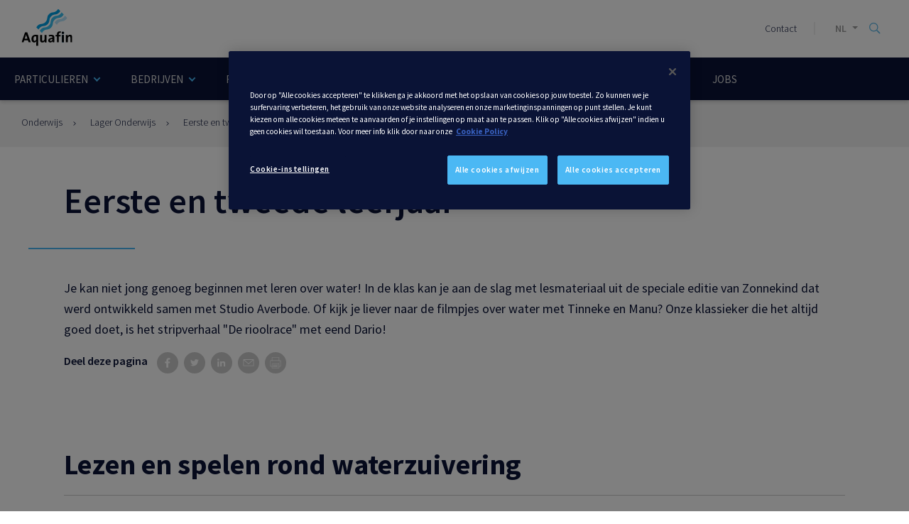

--- FILE ---
content_type: text/html; charset=UTF-8
request_url: https://www.aquafin.be/nl-be/onderwijs/lager-onderwijs/eerste-en-tweede-leerjaar
body_size: 85105
content:



<!DOCTYPE html>
<html lang="nl" dir="ltr" prefix="og: https://ogp.me/ns#">
  <head>
    <!-- Obi code -->
        <!-- End Obi code -->

          <!-- Cookiepro Cookies Consent Notice start for aquafin.be -->
      <script type="text/javascript" src="https://cookie-cdn.cookiepro.com/consent/2354c9f3-72ca-435f-b23f-9fd2f34d67db/OtAutoBlock.js" ></script>
      <script src="https://cookie-cdn.cookiepro.com/scripttemplates/otSDKStub.js" data-document-language="true" type="text/javascript" charset="UTF-8" data-domain-script="2354c9f3-72ca-435f-b23f-9fd2f34d67db" ></script>
      <script type="text/javascript">
        function OptanonWrapper() { }
      </script>
      <!-- Cookiepro Cookies Consent Notice end for aquafin.be -->
    
    <meta charset="utf-8" />
<meta name="description" content="Je kan niet jong genoeg beginnen met leren over water! In de klas kan je aan de slag met lesmateriaal uit de speciale editie van Zonnekind dat werd ontwikkeld samen met Studio Averbode. Of kijk je liever naar de filmpjes over water met Tinneke en Manu? Onze klassieker die het altijd goed doet, is het stripverhaal &quot;De rioolrace&quot; met eend Dario!
" />
<meta property="og:title" content="Eerste en tweede leerjaar | Aquafin" />
<meta name="twitter:title" content="Eerste en tweede leerjaar | Aquafin" />
<meta property="og:description" content="Je kan niet jong genoeg beginnen met leren over water! In de klas kan je aan de slag met lesmateriaal uit de speciale editie van Zonnekind dat werd ontwikkeld samen met Studio Averbode. Of kijk je liever naar de filmpjes over water met Tinneke en Manu? Onze klassieker die het altijd goed doet, is het stripverhaal &quot;De rioolrace&quot; met eend Dario!
" />
<meta name="twitter:description" content="Je kan niet jong genoeg beginnen met leren over water! In de klas kan je aan de slag met lesmateriaal uit de speciale editie van Zonnekind dat werd ontwikkeld samen met Studio Averbode. Of kijk je liever naar de filmpjes over water met Tinneke en Manu? Onze klassieker die het altijd goed doet, is het stripverhaal &quot;De rioolrace&quot; met eend Dario!
" />
<meta property="og:image" content="" />
<meta name="twitter:image" content="" />
<meta name="twitter:site" content="@aquafinnv" />
<meta name="twitter:card" content="summary_large_image" />
<link rel="canonical" href="https://www.aquafin.be/nl-be/onderwijs/lager-onderwijs/eerste-en-tweede-leerjaar" />
<meta name="Generator" content="Drupal 10 (https://www.drupal.org)" />
<meta name="MobileOptimized" content="width" />
<meta name="HandheldFriendly" content="true" />
<meta name="viewport" content="width=device-width, initial-scale=1.0" />
<link rel="alternate" hreflang="nl" href="https://www.aquafin.be/nl-be/onderwijs/lager-onderwijs/eerste-en-tweede-leerjaar" />
<link rel="icon" href="/themes/custom/didtheme/favicon.ico" type="image/vnd.microsoft.icon" />
<link rel="canonical" href="https://www.aquafin.be/nl-be/onderwijs/lager-onderwijs/eerste-en-tweede-leerjaar" />
<script>(function(w,d,s,l,i){w[l]=w[l]||[];w[l].push({'gtm.start':new Date().getTime(),event:'gtm.js'});var f=d.getElementsByTagName(s)[0];var j=d.createElement(s);var dl=l!='dataLayer'?'&l='+l:'';j.src='https://www.googletagmanager.com/gtm.js?id='+i+dl+'';j.async=true;f.parentNode.insertBefore(j,f);})(window,document,'script','dataLayer','GTM-T2JDDWM');</script>

    <title>Eerste en tweede leerjaar | Aquafin</title>
    <link rel="stylesheet" media="all" href="/sites/aquafin/files/css/css_2azVMpcUTuiOovzF84YGb4Bv915l8kJy4Psjs5RJlLM.css?delta=0&amp;language=nl&amp;theme=didtheme&amp;include=eJxFylkKwCAMRdENOawpNo8qOAQTC919S6H4dzlcLmwZDfEY3dDNZxBjOv79Df_Vpqswhq9FzQlNOidJ1shzCdWwJawuK71bBju91dBiIsUDBGQsgw" />
<link rel="stylesheet" media="all" href="/sites/aquafin/files/css/css_mhzwHvJ0JiMKB9TYgC6o2r18ao-8tWNovwjyHFeRTW4.css?delta=1&amp;language=nl&amp;theme=didtheme&amp;include=eJxFylkKwCAMRdENOawpNo8qOAQTC919S6H4dzlcLmwZDfEY3dDNZxBjOv79Df_Vpqswhq9FzQlNOidJ1shzCdWwJawuK71bBju91dBiIsUDBGQsgw" />

    
      <meta name="viewport" content="width=device-width, initial-scale=1.0, maximum-scale=1.0, user-scalable=no" />
  </head>
  <body class="didtheme particulieren path-node page-node-type-content-page" itemscope="" itemtype="http://schema.org/WebPage">
    <noscript><iframe src="https://www.googletagmanager.com/ns.html?id=GTM-T2JDDWM" height="0" width="0" style="display:none;visibility:hidden"></iframe></noscript>
      <div class="dialog-off-canvas-main-canvas" data-off-canvas-main-canvas>
    <div class="layout-container">
  
  <header role="banner">


    <div class="info_block">
        <div>
    <nav role="navigation" aria-labelledby="block-dutchinfomenu-menu" id="block-dutchinfomenu">
            
  <h2 class="visually-hidden" id="block-dutchinfomenu-menu">Nederlandstalig infomenu</h2>
  

        
              <ul block="block-dutchinfomenu" class="menu">
                    <li class="menu-item">
        <a href="/nl-be/contacteer-ons" data-drupal-link-system-path="node/11287">Contact</a>
              </li>
        </ul>
  


  </nav>
<div id="block-aquafinlanguage">
  
    
      <a href="https://www.aquafin.be/en" hreflang="en">en</a><a href="https://www.aquafin.be/nl-be" class="current-language">nl</a>
  </div>
<div id="block-aquafinsearch">
  
    
      <div id="global-search"></div>
  </div>

  </div>

    </div>

    <div class="menu_block">

      <div class="menu_block--logo">
        <a href="https://www.aquafin.be/nl-be">
          <img src="/themes/custom/didtheme/images/general/aquafinlogo.svg" alt="logo" class="svg menu_block--logo-svg" />
        </a>
      </div>
      <div class="menu_block--hamburger">
        <span></span>
        <span></span>
        <span></span>
        <span></span>
      </div>
      <div class="menu_block--main">
          <div>
    <nav role="navigation" aria-labelledby="block-dutchtargetaudiencemenu-menu" id="block-dutchtargetaudiencemenu">
            
  <h2 class="visually-hidden" id="block-dutchtargetaudiencemenu-menu">Dutch Target Audience Menu</h2>
  

        

              <ul class="mega-menu" block="block-dutchtargetaudiencemenu">
      <div id="submenu-wrapper" class="no-animate">
        <span id="mega-menu-root-link"><a href="#"></a></span>
      </div>
                                        <li class="particulieren has-children level-0">
                  <span class="link">
            <a href="/nl-be/particulieren" title="Aquafin werkt op een honderdtal locaties in Vlaanderen aan propere waterlopen en een leefomgeving in harmonie met water. Lees hier alles over onze rioleringswerken in jouw buurt, afvalwaterzuivering en afkoppelen van regenwater van de riolering." data-drupal-link-system-path="node/11288">Particulieren</a>
          </span>
                                    <ul class="submenu level-1">
                                <li class="parent">
              <a href="/nl-be/particulieren" title="Aquafin werkt op een honderdtal locaties in Vlaanderen aan propere waterlopen en een leefomgeving in harmonie met water. Lees hier alles over onze rioleringswerken in jouw buurt, afvalwaterzuivering en afkoppelen van regenwater van de riolering." data-drupal-link-system-path="node/11288">Particulieren</a>
          </li>
                          <li class="particulieren has-children level-1">
                  <span class="link">
            <a href="/nl-be/particulieren/waterzuivering" data-drupal-link-system-path="node/11240">Waterzuivering</a>
          </span>
                                    <ul class="submenu level-2">
                                <li class="parent">
              <a href="/nl-be/particulieren/waterzuivering" data-drupal-link-system-path="node/11240">Waterzuivering</a>
          </li>
                            <li class="particulieren level-2">
                  <span class="link">
            <a href="/nl-be/particulieren/waterzuivering/wat-mag-in-de-riool" data-drupal-link-system-path="node/11434">Wat mag in de riool?</a>
          </span>
                  </li>
                                            <li class="particulieren level-2">
                  <span class="link">
            <a href="/nl-be/particulieren/waterzuivering/hoe-zuivert-aquafin-afvalwater" data-drupal-link-system-path="node/881">Hoe zuivert Aquafin afvalwater?</a>
          </span>
                  </li>
                                            <li class="particulieren level-2">
                  <span class="link">
            <a href="/nl-be/particulieren/waterzuivering/zelf-je-afvalwater-zuiveren" data-drupal-link-system-path="node/11246">Individuele afvalwaterzuivering in IBA&#039;s</a>
          </span>
                  </li>
                                            <li class="particulieren level-2">
                  <span class="link">
            <a href="/nl-be/particulieren/waterzuivering/gezuiverd-afvalwater-hergebruiken" data-drupal-link-system-path="node/28482">Gezuiverd water hergebruiken</a>
          </span>
                  </li>
                                            <li class="particulieren level-2">
                  <span class="link">
            <a href="/nl-be/riolimo" data-drupal-link-system-path="node/37165">Riolimo</a>
          </span>
                  </li>
                  </ul>
    
                  </li>
                                          <li class="particulieren has-children level-1">
                  <span class="link">
            <a href="/nl-be/particulieren/waar-werken-we" data-drupal-link-system-path="node/11242">Rioleringswerken in je buurt</a>
          </span>
                                    <ul class="submenu level-2">
                                <li class="parent">
              <a href="/nl-be/particulieren/waar-werken-we" data-drupal-link-system-path="node/11242">Rioleringswerken in je buurt</a>
          </li>
                          <li class="particulieren has-children level-2">
                  <span class="link">
            <a href="/nl-be/particulieren/controleer-je-kelder" data-drupal-link-system-path="node/27578">Hou je kelder droog</a>
          </span>
                                    <ul class="submenu level-3">
                                <li class="parent">
              <a href="/nl-be/particulieren/controleer-je-kelder" data-drupal-link-system-path="node/27578">Hou je kelder droog</a>
          </li>
                            <li class="particulieren level-3">
                  <span class="link">
            <a href="/nl-be/particulieren/rioleringswerken-in-je-buurt/hou-je-kelder-droog/kelderenquete" data-drupal-link-system-path="node/26579">Kelderenquête</a>
          </span>
                  </li>
                  </ul>
    
                  </li>
                                            <li class="particulieren level-2">
                  <span class="link">
            <a href="/nl-be/particulieren/controleer-waterafvoeren-in-ondergrondse-ruimten" data-drupal-link-system-path="node/36264">Controleer waterafvoeren in ondergrondse ruimten</a>
          </span>
                  </li>
                                            <li class="particulieren level-2">
                  <span class="link">
            <a href="/nl-be/particulieren/rioleringswerken-in-je-buurt/jouw-veiligheid-op-onze-werf" data-drupal-link-system-path="node/11592">Hou de werf veilig</a>
          </span>
                  </li>
                                            <li class="particulieren level-2">
                  <span class="link">
            <a href="/nl-be/particulieren/rioleringswerken-in-je-buurt/sluitingspremie" data-drupal-link-system-path="node/854">Hinderpremie aanvragen</a>
          </span>
                  </li>
                                          <li class="particulieren has-children level-2">
                  <span class="link">
            <a href="/nl-be/aanloop-naar-rioleringswerken" data-drupal-link-system-path="node/906">Voorbereidende stappen</a>
          </span>
                                    <ul class="submenu level-3">
                                <li class="parent">
              <a href="/nl-be/aanloop-naar-rioleringswerken" data-drupal-link-system-path="node/906">Voorbereidende stappen</a>
          </li>
                            <li class="particulieren level-3">
                  <span class="link">
            <a href="/nl-be/particulieren/rioleringswerken-in-je-buurt/voorbereidende-stappen/onteigeningen" data-drupal-link-system-path="node/847">Onteigeningen</a>
          </span>
                  </li>
                  </ul>
    
                  </li>
                                            <li class="particulieren level-2">
                  <span class="link">
            <a href="/nl-be/particulieren/rioleringswerken-in-je-buurt/verloop-tijdens-de-rioleringswerken" data-drupal-link-system-path="node/905">Verloop rioleringswerken</a>
          </span>
                  </li>
                  </ul>
    
                  </li>
                                          <li class="particulieren has-children level-1">
                  <span class="link">
            <a href="/nl-be/particulieren/verbouwen" data-drupal-link-system-path="node/11241">(Ver)bouwen</a>
          </span>
                                    <ul class="submenu level-2">
                                <li class="parent">
              <a href="/nl-be/particulieren/verbouwen" data-drupal-link-system-path="node/11241">(Ver)bouwen</a>
          </li>
                            <li class="particulieren level-2">
                  <span class="link">
            <a href="/nl-be/particulieren/verbouwen/regenwater-laten-afkoppelen" data-drupal-link-system-path="node/11249">Regenwater laten afkoppelen</a>
          </span>
                  </li>
                                            <li class="particulieren level-2">
                  <span class="link">
            <a href="/nl-be/particulieren/verbouwen/zelf-de-afkoppelingswerken-uitvoeren" data-drupal-link-system-path="node/909">Zelf je regenwater afkoppelen</a>
          </span>
                  </li>
                                            <li class="particulieren level-2">
                  <span class="link">
            <a href="/nl-be/particulieren/wijs-met-water/slim-met-regenwater-in-huis-en-tuin" data-drupal-link-system-path="node/942">Regenwater hergebruiken</a>
          </span>
                  </li>
                                          <li class="particulieren has-children level-2">
                  <span class="link">
            <a href="/nl-be/particulieren/verbouwen/rioolbeheer-in-jouw-gemeente" title="Rioolbeheer voor jouw gemeente" data-drupal-link-system-path="node/11451">Rioolbeheer in jouw gemeente</a>
          </span>
                                    <ul class="submenu level-3">
                                <li class="parent">
              <a href="/nl-be/particulieren/verbouwen/rioolbeheer-in-jouw-gemeente" title="Rioolbeheer voor jouw gemeente" data-drupal-link-system-path="node/11451">Rioolbeheer in jouw gemeente</a>
          </li>
                            <li class="particulieren level-3">
                  <span class="link">
            <a href="/nl-be/particulieren/verbouwen/rioolbeheer-in-jouw-gemeente/rioolbeheer-in-bornem" data-drupal-link-system-path="node/11435">Rioolbeheer in Bornem</a>
          </span>
                  </li>
                                            <li class="particulieren level-3">
                  <span class="link">
            <a href="/nl-be/particulieren/verbouwen/rioolbeheer-in-jouw-gemeente/rioolbeheer-in-geel" title="Rioolbeheer in Geel" data-drupal-link-system-path="node/945">Rioolbeheer in Geel</a>
          </span>
                  </li>
                                            <li class="particulieren level-3">
                  <span class="link">
            <a href="/nl-be/particulieren/verbouwen/rioolbeheer-in-jouw-gemeente/rioolbeheer-in-kasterlee" title="Rioolbeheer in Kasterlee" data-drupal-link-system-path="node/948">Rioolbeheer in Kasterlee</a>
          </span>
                  </li>
                                            <li class="particulieren level-3">
                  <span class="link">
            <a href="/nl-be/particulieren/verbouwen/rioolbeheer-in-jouw-gemeente/rioolbeheer-in-olen" title="Rioolbeheer in Olen" data-drupal-link-system-path="node/949">Rioolbeheer in Olen</a>
          </span>
                  </li>
                                            <li class="particulieren level-3">
                  <span class="link">
            <a href="/nl-be/particulieren/verbouwen/rioolbeheer-in-jouw-gemeente/rioolbeheer-in-turnhout" data-drupal-link-system-path="node/4790">Rioolbeheer in Turnhout</a>
          </span>
                  </li>
                                            <li class="particulieren level-3">
                  <span class="link">
            <a href="/nl-be/particulieren/verbouwen/rioolbeheer-in-jouw-gemeente/rioolbeheer-in-wetteren" data-drupal-link-system-path="node/11436">Rioolbeheer in Wetteren</a>
          </span>
                  </li>
                  </ul>
    
                  </li>
                                            <li class="particulieren level-2">
                  <span class="link">
            <a href="/nl-be/particulieren/verbouwen/erfdienstbaarheid" data-drupal-link-system-path="node/999">Verplichtingen bij een erfdienstbaarheid</a>
          </span>
                  </li>
                  </ul>
    
                  </li>
                                          <li class="particulieren has-children level-1">
                  <span class="link">
            <a href="/nl-be/contacteer-ons" data-drupal-link-system-path="node/11287">Contacteer Aquafin</a>
          </span>
                                    <ul class="submenu level-2">
                                <li class="parent">
              <a href="/nl-be/contacteer-ons" data-drupal-link-system-path="node/11287">Contacteer Aquafin</a>
          </li>
                            <li class="particulieren level-2">
                  <span class="link">
            <a href="/nl-be/onderwijs/secundair-onderwijs/tweede-en-derde-graad/aanvraag-rondleiding" data-drupal-link-system-path="node/11283">Bezoek een zuiveringsinstallatie</a>
          </span>
                  </li>
                                            <li class="particulieren level-2">
                  <span class="link">
            <a href="/nl-be/particulieren/contacteer-aquafin/aansluiten-op-de-riolering" data-drupal-link-system-path="node/11369">Rioolaansluiting aanvragen</a>
          </span>
                  </li>
                                            <li class="particulieren level-2">
                  <span class="link">
            <a href="/nl-be/particulieren/contacteer-aquafin/faq" data-drupal-link-system-path="node/11307">Veelgestelde vragen</a>
          </span>
                  </li>
                  </ul>
    
                  </li>
                  </ul>
    
                  </li>
                                          <li class="b2b has-children level-0">
                  <span class="link">
            <a href="/nl-be/bedrijven" title="Welke opdrachten brengen we op de markt? Met welke veiligheidsaspecten moeten technische partners &amp; leveranciers rekening houden? Als professional lees je hier ook alles over hergebruik van gezuiverd afvalwater, lozen op riolering &amp; innovatieve projecten." data-drupal-link-system-path="node/11289">Bedrijven</a>
          </span>
                                    <ul class="submenu level-1">
                                <li class="parent">
              <a href="/nl-be/bedrijven" title="Welke opdrachten brengen we op de markt? Met welke veiligheidsaspecten moeten technische partners &amp; leveranciers rekening houden? Als professional lees je hier ook alles over hergebruik van gezuiverd afvalwater, lozen op riolering &amp; innovatieve projecten." data-drupal-link-system-path="node/11289">Bedrijven</a>
          </li>
                          <li class="b2b has-children level-1">
                  <span class="link">
            <a href="/nl-be/bedrijven/opdrachten" data-drupal-link-system-path="node/11255">Opdrachten</a>
          </span>
                                    <ul class="submenu level-2">
                                <li class="parent">
              <a href="/nl-be/bedrijven/opdrachten" data-drupal-link-system-path="node/11255">Opdrachten</a>
          </li>
                            <li class="b2b level-2">
                  <span class="link">
            <a href="/nl-be/bedrijven/opdrachten/e-procurement-en-free-market" data-drupal-link-system-path="node/11256">E-Procurement en Freemarket</a>
          </span>
                  </li>
                                          <li class="b2b has-children level-2">
                  <span class="link">
            <a href="/nl-be/bedrijven/opdrachten/digitale-facturatie" data-drupal-link-system-path="node/11400">Digitale facturatie</a>
          </span>
                                    <ul class="submenu level-3">
                                <li class="parent">
              <a href="/nl-be/bedrijven/opdrachten/digitale-facturatie" data-drupal-link-system-path="node/11400">Digitale facturatie</a>
          </li>
                            <li class="b2b level-3">
                  <span class="link">
            <a href="/nl-be/sap" data-drupal-link-system-path="node/38448">Vanaf 2 juni nieuwe bestelbonnen en facturatie-aanpak</a>
          </span>
                  </li>
                  </ul>
    
                  </li>
                  </ul>
    
                  </li>
                                          <li class="b2b has-children level-1">
                  <span class="link">
            <a href="/nl-be/bedrijven/veilig-werken-en-technische-richtlijnen" data-drupal-link-system-path="node/122">Veiligheid en richtlijnen</a>
          </span>
                                    <ul class="submenu level-2">
                                <li class="parent">
              <a href="/nl-be/bedrijven/veilig-werken-en-technische-richtlijnen" data-drupal-link-system-path="node/122">Veiligheid en richtlijnen</a>
          </li>
                            <li class="b2b level-2">
                  <span class="link">
            <a href="/nl-be/bedrijven/veiligheid-en-richtlijnen/onveilige-situatie-zeg-stop" data-drupal-link-system-path="node/11362">STOP (+)</a>
          </span>
                  </li>
                                            <li class="b2b level-2">
                  <span class="link">
            <a href="/nl-be/bedrijven/veiligheid-en-richtlijnen/vca-certificering" data-drupal-link-system-path="node/20992">VCA-certificering</a>
          </span>
                  </li>
                                            <li class="b2b level-2">
                  <span class="link">
            <a href="/nl-be/bedrijven/veiligheid-en-richtlijnen/aanmeldingsplatform-contractoren" data-drupal-link-system-path="node/38788">Aanmeldingsplatform contractoren</a>
          </span>
                  </li>
                                            <li class="b2b level-2">
                  <span class="link">
            <a href="/nl-be/partners-en-bedrijven/veiligheid-en-richtlijnen/opleidingen-veiligheid" data-drupal-link-system-path="node/11364">Opleidingen veiligheid</a>
          </span>
                  </li>
                                            <li class="b2b level-2">
                  <span class="link">
            <a href="/nl-be/bedrijven/veiligheid-en-richtlijnen/veiligheidsdocumenten" data-drupal-link-system-path="node/38240">Documenten veiligheid</a>
          </span>
                  </li>
                                            <li class="b2b level-2">
                  <span class="link">
            <a href="/nl-be/veilig-op-de-werf-op-bezoek-bij-roebben-jan-bvba" data-drupal-link-system-path="node/38754">Veilig op de werf</a>
          </span>
                  </li>
                  </ul>
    
                  </li>
                                          <li class="b2b has-children level-1">
                  <span class="link">
            <a href="/nl-be/bedrijven/aanbod-gezuiverd-water-energie-en-warmte" data-drupal-link-system-path="node/35093">Aanbod (gezuiverd) water, energie en warmte</a>
          </span>
                                    <ul class="submenu level-2">
                                <li class="parent">
              <a href="/nl-be/bedrijven/aanbod-gezuiverd-water-energie-en-warmte" data-drupal-link-system-path="node/35093">Aanbod (gezuiverd) water, energie en warmte</a>
          </li>
                            <li class="b2b level-2">
                  <span class="link">
            <a href="/nl-be/bedrijven/aanbod-gezuiverd-water-en-energie/gezuiverd-afvalwater-gebruiken" data-drupal-link-system-path="node/11252">Gezuiverd afvalwater gebruiken</a>
          </span>
                  </li>
                                            <li class="b2b level-2">
                  <span class="link">
            <a href="/nl-be/bedrijven/aanbod-gezuiverd-water-energie-en-warmte/duurzaam-en-rendabel-verwarmen-met-riothermie" data-drupal-link-system-path="node/35109">Riothermie toepassen</a>
          </span>
                  </li>
                                          <li class="b2b has-children level-2">
                  <span class="link">
            <a href="/nl-be/bedrijven/aanbod-gezuiverd-water-energie-en-warmte/hemelwater-gebruiken" title="Hemelwater gebruiken" data-drupal-link-system-path="node/36919">Hemelwater gebruiken</a>
          </span>
                                    <ul class="submenu level-3">
                                <li class="parent">
              <a href="/nl-be/bedrijven/aanbod-gezuiverd-water-energie-en-warmte/hemelwater-gebruiken" title="Hemelwater gebruiken" data-drupal-link-system-path="node/36919">Hemelwater gebruiken</a>
          </li>
                            <li class="b2b level-3">
                  <span class="link">
            <a href="/nl-be/bedrijven/aanbod-gezuiverd-water-energie-en-warmte/hemelwater-gebruiken/restwater-gebruiken" data-drupal-link-system-path="node/36450">Restwater gebruiken</a>
          </span>
                  </li>
                  </ul>
    
                  </li>
                                            <li class="b2b level-2">
                  <span class="link">
            <a href="/nl-be/bedrijven/aanbod-gezuiverd-water-energie-en-warmte/open-calls" data-drupal-link-system-path="node/35110">Open calls</a>
          </span>
                  </li>
                  </ul>
    
                  </li>
                                          <li class="b2b has-children level-1">
                  <span class="link">
            <a href="/nl-be/bedrijven/water-lozen" data-drupal-link-system-path="node/11257">Water lozen</a>
          </span>
                                    <ul class="submenu level-2">
                                <li class="parent">
              <a href="/nl-be/bedrijven/water-lozen" data-drupal-link-system-path="node/11257">Water lozen</a>
          </li>
                          <li class="b2b has-children level-2">
                  <span class="link">
            <a href="/nl-be/bedrijven/water-lozen/waar-naartoe-met-bemalingswater" title="Lozen van bemalingswater op de riolering" data-drupal-link-system-path="node/11261">Waar naartoe met bemalingswater?</a>
          </span>
                                    <ul class="submenu level-3">
                                <li class="parent">
              <a href="/nl-be/bedrijven/water-lozen/waar-naartoe-met-bemalingswater" title="Lozen van bemalingswater op de riolering" data-drupal-link-system-path="node/11261">Waar naartoe met bemalingswater?</a>
          </li>
                            <li class="b2b level-3">
                  <span class="link">
            <a href="/nl-be/bedrijven/water-lozen/waar-naartoe-met-bemalingswater/procedure-voor-het-lozen-van-bemalingswater" data-drupal-link-system-path="node/853">Aanvraag lozen bemalingswater</a>
          </span>
                  </li>
                                            <li class="b2b level-3">
                  <span class="link">
            <a href="/nl-be/particulieren/verbouwen/water-wegpompen/juridisch-kader-voor-bemalingswater" data-drupal-link-system-path="node/852">Juridisch kader</a>
          </span>
                  </li>
                  </ul>
    
                  </li>
                                          <li class="b2b has-children level-2">
                  <span class="link">
            <a href="/nl-be/bedrijven/water-lozen/noodaansluitingen" title="Noodaansluitingen van bedrijfsafvakwater op de riolering" data-drupal-link-system-path="node/1936">Noodaansluitingen</a>
          </span>
                                    <ul class="submenu level-3">
                                <li class="parent">
              <a href="/nl-be/bedrijven/water-lozen/noodaansluitingen" title="Noodaansluitingen van bedrijfsafvakwater op de riolering" data-drupal-link-system-path="node/1936">Noodaansluitingen</a>
          </li>
                            <li class="b2b level-3">
                  <span class="link">
            <a href="/nl-be/bedrijven/water-lozen/noodaansluitingen/wettelijk-kader-voor-noodaansluitingen" data-drupal-link-system-path="node/11260">Wettelijk kader voor noodaansluitingen</a>
          </span>
                  </li>
                  </ul>
    
                  </li>
                                          <li class="b2b has-children level-2">
                  <span class="link">
            <a href="/nl-be/bedrijven/water-lozen/saneringscontract-aanvragen" title="Permanente lozingen van bedrijfsafvalwater op de riolering" data-drupal-link-system-path="node/1938">Saneringscontract aanvragen</a>
          </span>
                                    <ul class="submenu level-3">
                                <li class="parent">
              <a href="/nl-be/bedrijven/water-lozen/saneringscontract-aanvragen" title="Permanente lozingen van bedrijfsafvalwater op de riolering" data-drupal-link-system-path="node/1938">Saneringscontract aanvragen</a>
          </li>
                            <li class="b2b level-3">
                  <span class="link">
            <a href="/nl-be/bedrijven/water-lozen/saneringscontract-aanvragen/wettelijk-kader-van-permanente-lozing" data-drupal-link-system-path="node/11259">Wettelijk kader van permanente lozing</a>
          </span>
                  </li>
                  </ul>
    
                  </li>
                                          <li class="b2b has-children level-2">
                  <span class="link">
            <a href="/nl-be/bedrijven/water-lozen/tijdelijke-lozingen" title="Tijdelijke lozingen van bedrijfsavlwater op de riolering" data-drupal-link-system-path="node/1939">Tijdelijke lozingen</a>
          </span>
                                    <ul class="submenu level-3">
                                <li class="parent">
              <a href="/nl-be/bedrijven/water-lozen/tijdelijke-lozingen" title="Tijdelijke lozingen van bedrijfsavlwater op de riolering" data-drupal-link-system-path="node/1939">Tijdelijke lozingen</a>
          </li>
                            <li class="b2b level-3">
                  <span class="link">
            <a href="/nl-be/bedrijven/water-lozen/tijdelijke-lozingen/wettelijk-kader-van-tijdelijke-lozing" data-drupal-link-system-path="node/11258">Wettelijk kader van tijdelijke lozing</a>
          </span>
                  </li>
                  </ul>
    
                  </li>
                                            <li class="b2b level-2">
                  <span class="link">
            <a href="/nl-be/bedrijven/water-lozen/bufferwerking-bij-regenweer" data-drupal-link-system-path="node/1937">Bufferwerking bij regenweer</a>
          </span>
                  </li>
                  </ul>
    
                  </li>
                                          <li class="b2b has-children level-1">
                  <span class="link">
            <a href="/nl-be/bedrijven/partnerportaal" data-drupal-link-system-path="node/11267">Partnerportaal</a>
          </span>
                                    <ul class="submenu level-2">
                                <li class="parent">
              <a href="/nl-be/bedrijven/partnerportaal" data-drupal-link-system-path="node/11267">Partnerportaal</a>
          </li>
                          <li class="b2b has-children level-2">
                  <span class="link">
            <a href="/nl-be/bedrijven/partnerportaal/kennisbank-voor-aannemers-en-studiebureaus" data-drupal-link-system-path="node/11414">Kennisbank voor partners</a>
          </span>
                                    <ul class="submenu level-3">
                                <li class="parent">
              <a href="/nl-be/bedrijven/partnerportaal/kennisbank-voor-aannemers-en-studiebureaus" data-drupal-link-system-path="node/11414">Kennisbank voor partners</a>
          </li>
                            <li class="b2b level-3">
                  <span class="link">
            <a href="/nl-be/bedrijven/partnerportaal/kennisbank-voor-partners/wettelijke-bepalingen-kennisbank" data-drupal-link-system-path="node/11415">Wettelijke bepalingen kennisbank</a>
          </span>
                  </li>
                  </ul>
    
                  </li>
                                            <li class="b2b level-2">
                  <span class="link">
            <a href="/nl-be/bedrijven/partnerportaal/kennisbank-voor-brandweer-en-fanc" data-drupal-link-system-path="node/11416">Kennisbank voor brandweer en FANC</a>
          </span>
                  </li>
                                            <li class="b2b level-2">
                  <span class="link">
            <a href="/nl-be/bedrijven/partnerportaal/geoportaal" data-drupal-link-system-path="node/11417">Geoportaal</a>
          </span>
                  </li>
                                            <li class="b2b level-2">
                  <span class="link">
            <a href="/nl-be/bedrijven/partnerportaal/vind-je-weg-naar-aquafin" data-drupal-link-system-path="node/20274">Vind je weg naar Aquafin</a>
          </span>
                  </li>
                                            <li class="b2b level-2">
                  <span class="link">
            <a href="/nl-be/nieuwsbrief-studiebureaus" data-drupal-link-system-path="node/36186">Nieuwsbrief studiebureaus</a>
          </span>
                  </li>
                                            <li class="b2b level-2">
                  <span class="link">
            <a href="/nl-be/bedrijven/partnerportaal/overeenkomstprotocol-landbouworganisaties" data-drupal-link-system-path="node/38638">Overeenkomstprotocol landbouworganisaties</a>
          </span>
                  </li>
                  </ul>
    
                  </li>
                  </ul>
    
                  </li>
                                          <li class="nearby has-children level-0">
                  <span class="link">
            <a href="/nl-be/rioolbeheerders" title="Aquafin zoekt met alle Vlaamse gemeenten en hun rioolbeheerders naar koppelkansen tussen bovengemeentelijke en gemeentelijke investeringen." data-drupal-link-system-path="node/11292">Rioolbeheerders</a>
          </span>
                                    <ul class="submenu level-1">
                                <li class="parent">
              <a href="/nl-be/rioolbeheerders" title="Aquafin zoekt met alle Vlaamse gemeenten en hun rioolbeheerders naar koppelkansen tussen bovengemeentelijke en gemeentelijke investeringen." data-drupal-link-system-path="node/11292">Rioolbeheerders</a>
          </li>
                          <li class="nearby has-children level-1">
                  <span class="link">
            <a href="/nl-be/rioolbeheerders/diensten-voor-alle-gemeenten-en-rioolbeheerders" data-drupal-link-system-path="node/35989">Diensten voor alle gemeenten en rioolbeheerders</a>
          </span>
                                    <ul class="submenu level-2">
                                <li class="parent">
              <a href="/nl-be/rioolbeheerders/diensten-voor-alle-gemeenten-en-rioolbeheerders" data-drupal-link-system-path="node/35989">Diensten voor alle gemeenten en rioolbeheerders</a>
          </li>
                            <li class="nearby level-2">
                  <span class="link">
            <a href="/nl-be/rioolbeheerders/diensten-voor-alle-gemeenten-en-rioolbeheerders/zo-hou-je-het-rioolstelsel-in-goede-conditie" data-drupal-link-system-path="node/11388">Zo hou je het rioolstelsel in goede conditie</a>
          </span>
                  </li>
                                            <li class="nearby level-2">
                  <span class="link">
            <a href="/nl-be/rioolbeheerders/diensten-voor-alle-gemeenten-en-rioolbeheerders/een-match-tussen-gemeentelijke-en-bovengemeentelijke-investeringen" data-drupal-link-system-path="node/36016">Een match tussen gemeentelijke en bovengemeentelijke investeringen</a>
          </span>
                  </li>
                                            <li class="nearby level-2">
                  <span class="link">
            <a href="/nl-be/rioolbeheerders/diensten-voor-alle-gemeenten-en-rioolbeheerders/financiele-steun-voor-gemeenten-met-lokaal-pact" data-drupal-link-system-path="node/36498">Financiële steun voor gemeenten met Lokaal Pact</a>
          </span>
                  </li>
                  </ul>
    
                  </li>
                                          <li class="nearby has-children level-1">
                  <span class="link">
            <a href="/nl-be/rioolbeheerders/blauwgroenvlaanderenbe-inspireert-om-ruimte-te-maken-voor-water" data-drupal-link-system-path="node/16271">Naar een blauwgroen Vlaanderen</a>
          </span>
                                    <ul class="submenu level-2">
                                <li class="parent">
              <a href="/nl-be/rioolbeheerders/blauwgroenvlaanderenbe-inspireert-om-ruimte-te-maken-voor-water" data-drupal-link-system-path="node/16271">Naar een blauwgroen Vlaanderen</a>
          </li>
                            <li class="nearby level-2">
                  <span class="link">
            <a href="/nl-be/rioolbeheerders/naar-een-blauwgroen-vlaanderen/hemelwater-bufferen-en-hergebruiken" data-drupal-link-system-path="node/20983">Hemelwater bufferen en hergebruiken</a>
          </span>
                  </li>
                                            <li class="nearby level-2">
                  <span class="link">
            <a href="/nl-be/rioolbeheerders/naar-een-blauwgroen-vlaanderen/hemelwater-infiltreren-op-publiek-domein" data-drupal-link-system-path="node/11899">Hemelwater infiltreren</a>
          </span>
                  </li>
                  </ul>
    
                  </li>
                                          <li class="nearby has-children level-1">
                  <span class="link">
            <a href="/nl-be/rioolbeheerders/contacteer-je-accountmanager" data-drupal-link-system-path="node/36584">Contacteer je accountmanager</a>
          </span>
                                    <ul class="submenu level-2">
                                <li class="parent">
              <a href="/nl-be/rioolbeheerders/contacteer-je-accountmanager" data-drupal-link-system-path="node/36584">Contacteer je accountmanager</a>
          </li>
                            <li class="nearby level-2">
                  <span class="link">
            <a href="/nl-be/rioolbeheerders/contacteer-je-accountmanager/geoportaal-voor-gemeenten" data-drupal-link-system-path="node/11433">Geoportaal</a>
          </span>
                  </li>
                  </ul>
    
                  </li>
                  </ul>
    
                  </li>
                                          <li class="education has-children level-0">
                  <span class="link">
            <a href="/nl-be/onderwijs" title="Benieuwd welke weg afvalwater aflegt voor het weer proper naar de beek stroomt? Hier vind je boeiend lesmateriaal voor elke leeftijd. Studenten kunnen bij ons terecht voor stages en thesisbegeleiding of een groepsbezoek aan een waterzuiveringsinstallatie." data-drupal-link-system-path="node/11290">Onderwijs</a>
          </span>
                                    <ul class="submenu level-1">
                                <li class="parent">
              <a href="/nl-be/onderwijs" title="Benieuwd welke weg afvalwater aflegt voor het weer proper naar de beek stroomt? Hier vind je boeiend lesmateriaal voor elke leeftijd. Studenten kunnen bij ons terecht voor stages en thesisbegeleiding of een groepsbezoek aan een waterzuiveringsinstallatie." data-drupal-link-system-path="node/11290">Onderwijs</a>
          </li>
                          <li class="education has-children level-1">
                  <span class="link">
            <a href="/nl-be/onderwijs/lager-onderwijs" data-drupal-link-system-path="node/11282">Lager Onderwijs</a>
          </span>
                                    <ul class="submenu level-2">
                                <li class="parent">
              <a href="/nl-be/onderwijs/lager-onderwijs" data-drupal-link-system-path="node/11282">Lager Onderwijs</a>
          </li>
                            <li class="education level-2">
                  <span class="link">
            <a href="/nl-be/onderwijs/lager-onderwijs/eerste-en-tweede-leerjaar" data-drupal-link-system-path="node/27344" class="is-active" aria-current="page">Eerste en tweede leerjaar</a>
          </span>
                  </li>
                                            <li class="education level-2">
                  <span class="link">
            <a href="/nl-be/onderwijs/lager-onderwijs/derde-en-vierde-leerjaar" data-drupal-link-system-path="node/898">Derde en vierde leerjaar</a>
          </span>
                  </li>
                                            <li class="education level-2">
                  <span class="link">
            <a href="/nl-be/onderwijs/lager-onderwijs/vijfde-en-zesde-leerjaar" data-drupal-link-system-path="node/27346">Vijfde en zesde leerjaar</a>
          </span>
                  </li>
                  </ul>
    
                  </li>
                                          <li class="education has-children level-1">
                  <span class="link">
            <a href="/nl-be/onderwijs/secundair-onderwijs" data-drupal-link-system-path="node/25754">Secundair Onderwijs</a>
          </span>
                                    <ul class="submenu level-2">
                                <li class="parent">
              <a href="/nl-be/onderwijs/secundair-onderwijs" data-drupal-link-system-path="node/25754">Secundair Onderwijs</a>
          </li>
                            <li class="education level-2">
                  <span class="link">
            <a href="/nl-be/onderwijs/secundair-onderwijs/eerste-graad-secundair%20onderwijs" data-drupal-link-system-path="node/25756">Eerste graad</a>
          </span>
                  </li>
                                            <li class="education level-2">
                  <span class="link">
            <a href="/nl-be/onderwijs/secundair-onderwijs/tweede-en-derde-graad" data-drupal-link-system-path="node/25757">Tweede en derde graad</a>
          </span>
                  </li>
                  </ul>
    
                  </li>
                                          <li class="education has-children level-1">
                  <span class="link">
            <a href="/nl-be/onderwijs/hoger-onderwijs" data-drupal-link-system-path="node/25755">Hoger Onderwijs</a>
          </span>
                                    <ul class="submenu level-2">
                                <li class="parent">
              <a href="/nl-be/onderwijs/hoger-onderwijs" data-drupal-link-system-path="node/25755">Hoger Onderwijs</a>
          </li>
                            <li class="education level-2">
                  <span class="link">
            <a href="https://jobs.aquafin.be/lp/Stage%20bij%20Aquafin/3e10401593a5676f/">Stages</a>
          </span>
                  </li>
                                            <li class="education level-2">
                  <span class="link">
            <a href="https://jobs.aquafin.be/lp/Thesis%20bij%20Aquafin/296068cf4bdb185d/">Thesisbegeleiding</a>
          </span>
                  </li>
                                            <li class="education level-2">
                  <span class="link">
            <a href="/nl-be/onderwijs/hoger-onderwijs/stage-thesisbegeleiding-of-staalaanvraag/aanvraag-staal" data-drupal-link-system-path="node/11965">Aanvraag staal</a>
          </span>
                  </li>
                                            <li class="education level-2">
                  <span class="link">
            <a href="http://jobs.aquafin.be">Vacatures</a>
          </span>
                  </li>
                  </ul>
    
                  </li>
                                            <li class="education level-1">
                  <span class="link">
            <a href="/nl-be/onderwijs/in-de-kijker" data-drupal-link-system-path="node/36117">In de kijker</a>
          </span>
                  </li>
                  </ul>
    
                  </li>
                                          <li class="corporate has-children level-0">
                  <span class="link">
            <a href="/nl-be/investor-relations" title="Duurzame projecten financieren is investeren in de toekomst. Bekijk hier onze activiteiten &amp; jaarverslagen, onze toekomstvisie en hoe je als investeerder onze maatschappelijk relevante doelstellingen kan ondersteunen." data-drupal-link-system-path="node/11293">Investor relations</a>
          </span>
                                    <ul class="submenu level-1">
                                <li class="parent">
              <a href="/nl-be/investor-relations" title="Duurzame projecten financieren is investeren in de toekomst. Bekijk hier onze activiteiten &amp; jaarverslagen, onze toekomstvisie en hoe je als investeerder onze maatschappelijk relevante doelstellingen kan ondersteunen." data-drupal-link-system-path="node/11293">Investor relations</a>
          </li>
                          <li class="corporate has-children level-1">
                  <span class="link">
            <a href="/nl-be/investor-relations/kredietprofiel" data-drupal-link-system-path="node/284">Kredietprofiel</a>
          </span>
                                    <ul class="submenu level-2">
                                <li class="parent">
              <a href="/nl-be/investor-relations/kredietprofiel" data-drupal-link-system-path="node/284">Kredietprofiel</a>
          </li>
                            <li class="corporate level-2">
                  <span class="link">
            <a href="/nl-be/investor-relations/kredietprofiel/bedrijfspaspoort" data-drupal-link-system-path="node/35629">Bedrijfspaspoort</a>
          </span>
                  </li>
                                            <li class="corporate level-2">
                  <span class="link">
            <a href="/nl-be/investor-relations/kredietprofiel/relatie-met-het-vlaamse-gewest" data-drupal-link-system-path="node/827">Relatie met het Vlaamse Gewest</a>
          </span>
                  </li>
                                            <li class="corporate level-2">
                  <span class="link">
            <a href="/nl-be/investor-relations/kredietprofiel/opdrachtenportefeuille" title="Optimalisatieprogramma" data-drupal-link-system-path="node/1000">Opdrachtenportefeuille</a>
          </span>
                  </li>
                  </ul>
    
                  </li>
                                          <li class="corporate has-children level-1">
                  <span class="link">
            <a href="/nl-be/investor-relations/financiering" data-drupal-link-system-path="node/11301">Financiering</a>
          </span>
                                    <ul class="submenu level-2">
                                <li class="parent">
              <a href="/nl-be/investor-relations/financiering" data-drupal-link-system-path="node/11301">Financiering</a>
          </li>
                            <li class="corporate level-2">
                  <span class="link">
            <a href="/nl-be/investor-relations/financiering/groene-financiering" data-drupal-link-system-path="node/1941">Groene financiering</a>
          </span>
                  </li>
                  </ul>
    
                  </li>
                                            <li class="corporate level-1">
                  <span class="link">
            <a href="/nl-be/investor-relations/jaarverslagen" data-drupal-link-system-path="node/10883">Jaarverslagen</a>
          </span>
                  </li>
                                          <li class="corporate has-children level-1">
                  <span class="link">
            <a href="/nl-be/investor-relations/corporate-governance" title="Het zit in onze naam: Aqua - fin, de &#039;fin&#039; van financiering. Bekijk hier onze jaarverslagen, onze toekomstvisie en onze MVO afspraken." data-drupal-link-system-path="node/287">Corporate Governance</a>
          </span>
                                    <ul class="submenu level-2">
                                <li class="parent">
              <a href="/nl-be/investor-relations/corporate-governance" title="Het zit in onze naam: Aqua - fin, de &#039;fin&#039; van financiering. Bekijk hier onze jaarverslagen, onze toekomstvisie en onze MVO afspraken." data-drupal-link-system-path="node/287">Corporate Governance</a>
          </li>
                            <li class="corporate level-2">
                  <span class="link">
            <a href="/nl-be/investor-relations/corporate-governance/governance-structuur" data-drupal-link-system-path="node/20327">Governance structuur</a>
          </span>
                  </li>
                                            <li class="corporate level-2">
                  <span class="link">
            <a href="/nl-be/investor-relations/corporate-governance/aandeelhouderschap" data-drupal-link-system-path="node/870">Aandeelhouderschap</a>
          </span>
                  </li>
                  </ul>
    
                  </li>
                  </ul>
    
                  </li>
                                          <li class="has-children level-0">
                  <span class="link">
            <a href="/nl-be/over-aquafin" data-drupal-link-system-path="node/36124">Over Aquafin</a>
          </span>
                                    <ul class="submenu level-1">
                                <li class="parent">
              <a href="/nl-be/over-aquafin" data-drupal-link-system-path="node/36124">Over Aquafin</a>
          </li>
                          <li class="has-children level-1">
                  <span class="link">
            <a href="/nl-be/over-aquafin/wie-zijn-we" data-drupal-link-system-path="node/1959">Wie zijn we</a>
          </span>
                                    <ul class="submenu level-2">
                                <li class="parent">
              <a href="/nl-be/over-aquafin/wie-zijn-we" data-drupal-link-system-path="node/1959">Wie zijn we</a>
          </li>
                            <li class="level-2">
                  <span class="link">
            <a href="/nl-be/over-aquafin/wie-zijn-we/directieteam-aquafin" data-drupal-link-system-path="node/36143">Directieteam</a>
          </span>
                  </li>
                                            <li class="level-2">
                  <span class="link">
            <a href="/nl-be/over-aquafin/wie-zijn-we/raad-van-bestuur" data-drupal-link-system-path="node/36144">Raad van bestuur</a>
          </span>
                  </li>
                                            <li class="level-2">
                  <span class="link">
            <a href="/nl-be/over-aquafin/wie-zijn-we/campus-aquafin-een-futureproof-werkplek" data-drupal-link-system-path="node/27526">Campus Aquafin</a>
          </span>
                  </li>
                                            <li class="level-2">
                  <span class="link">
            <a href="https://www.openbedrijvendagvirtueel.be/virtual-tour/aquafin/rioolwaterzuiveringsinstallatie">Bezoek Aquafin virtueel</a>
          </span>
                  </li>
                                            <li class="level-2">
                  <span class="link">
            <a href="/nl-be/over-aquafin/samenwerkingen" data-drupal-link-system-path="node/36125">Samenwerkingen</a>
          </span>
                  </li>
                  </ul>
    
                  </li>
                                          <li class="has-children level-1">
                  <span class="link">
            <a href="/nl-be/over-aquafin/wat-doen-we" data-drupal-link-system-path="node/37545">Wat doen we</a>
          </span>
                                    <ul class="submenu level-2">
                                <li class="parent">
              <a href="/nl-be/over-aquafin/wat-doen-we" data-drupal-link-system-path="node/37545">Wat doen we</a>
          </li>
                            <li class="level-2">
                  <span class="link">
            <a href="/nl-be/over-aquafin/wat-doen-we/bedrijfsactiviteiten" data-drupal-link-system-path="node/36136">Bedrijfsactiviteiten</a>
          </span>
                  </li>
                                          <li class="has-children level-2">
                  <span class="link">
            <a href="/nl-be/over-aquafin/wat-doen-we/diensten-voor-klantgemeenten" data-drupal-link-system-path="node/35990">Diensten voor klantgemeenten</a>
          </span>
                                    <ul class="submenu level-3">
                                <li class="parent">
              <a href="/nl-be/over-aquafin/wat-doen-we/diensten-voor-klantgemeenten" data-drupal-link-system-path="node/35990">Diensten voor klantgemeenten</a>
          </li>
                            <li class="level-3">
                  <span class="link">
            <a href="/nl-be/gemeenten-en-steden/diensten-voor-klant-gemeenten/hemelwaterplannen" data-drupal-link-system-path="node/11389">Opmaak van hemelwater- en droogteplannen</a>
          </span>
                  </li>
                                            <li class="level-3">
                  <span class="link">
            <a href="/nl-be/gemeenten-en-steden/diensten-voor-klant-gemeenten/rosi-voor-optimaal-rioolbeheer" data-drupal-link-system-path="node/36014">Rosi voor optimaal rioolbeheer</a>
          </span>
                  </li>
                                            <li class="level-3">
                  <span class="link">
            <a href="/nl-be/over-aquafin/wat-doen-we/diensten-voor-klantgemeenten/water-en-omgevingsadvies" data-drupal-link-system-path="node/28541">Water- &amp; Omgevingsadvies</a>
          </span>
                  </li>
                  </ul>
    
                  </li>
                                          <li class="has-children level-2">
                  <span class="link">
            <a href="/nl-be/over-aquafin/wat-doen-we/onderzoek-innovatie" data-drupal-link-system-path="node/36126">Onderzoek &amp; innovatie</a>
          </span>
                                    <ul class="submenu level-3">
                                <li class="parent">
              <a href="/nl-be/over-aquafin/wat-doen-we/onderzoek-innovatie" data-drupal-link-system-path="node/36126">Onderzoek &amp; innovatie</a>
          </li>
                            <li class="level-3">
                  <span class="link">
            <a href="/nl-be/over-aquafin/wat-doen-we/onderzoek-innovatie/aquafin-als-onderzoekspartner" data-drupal-link-system-path="node/36131">Aquafin als onderzoekspartner</a>
          </span>
                  </li>
                  </ul>
    
                  </li>
                                            <li class="level-2">
                  <span class="link">
            <a href="/nl-be/over-aquafin/wat-doen-we/sponsoring" data-drupal-link-system-path="node/11213">Sponsoring</a>
          </span>
                  </li>
                  </ul>
    
                  </li>
                                          <li class="has-children level-1">
                  <span class="link">
            <a href="/nl-be/over-aquafin/onze-impact" data-drupal-link-system-path="node/20995">Onze impact</a>
          </span>
                                    <ul class="submenu level-2">
                                <li class="parent">
              <a href="/nl-be/over-aquafin/onze-impact" data-drupal-link-system-path="node/20995">Onze impact</a>
          </li>
                            <li class="level-2">
                  <span class="link">
            <a href="/nl-be/over-aquafin/onze-impact/klimaatrobuuste-leefomgeving" data-drupal-link-system-path="node/38395">Klimaatrobuuste leefomgeving</a>
          </span>
                  </li>
                                            <li class="level-2">
                  <span class="link">
            <a href="/nl-be/over-aquafin/onze-impact/naar-klimaatneutraliteit" data-drupal-link-system-path="node/35673">Naar klimaatneutraliteit</a>
          </span>
                  </li>
                                            <li class="level-2">
                  <span class="link">
            <a href="/nl-be/over-aquafin/onze-impact/propere-waterlopen" data-drupal-link-system-path="node/38315">Propere waterlopen</a>
          </span>
                  </li>
                  </ul>
    
                  </li>
                                            <li class="level-1">
                  <span class="link">
            <a href="/nl-be/contacteer-ons" data-drupal-link-system-path="node/11287">Contacteer Aquafin</a>
          </span>
                  </li>
                  </ul>
    
                  </li>
                                            <li class="level-0">
                  <span class="link">
            <a href="http://jobs.aquafin.be">Jobs</a>
          </span>
                  </li>
                    <span class="underline"></span>
        </ul>
    


    <div id="mobile-info-menu">
    <div class="info-menu"></div>
    <div class="language-contact-wrapper">
      <div class="contact"></div>
      <div class="language-switcher"></div>
    </div>
  </div>
</nav>

  </div>

      <div>
    </div>
  </header>

  <div class="breadcrumb">
      <div>
    <div id="block-kruimelpad-2">
  
    
      	<nav role="navigation" aria-labelledby="system-breadcrumb">
		<h2 id="system-breadcrumb" class="visually-hidden">Kruimelpad</h2>
		<div class="breadcrumb--items" itemprop="breadcrumb">
			<ol>
                					<li>
                        							<a href="/nl-be/onderwijs">Onderwijs</a>
                        					</li>
                					<li>
                        							<a href="/nl-be/onderwijs/lager-onderwijs">Lager Onderwijs</a>
                        					</li>
                					<li>
                                                    Eerste en tweede leerjaar
                        					</li>
                			</ol>
		</div>
	</nav>

  </div>

  </div>

  </div>

  <div data-drupal-messages-fallback class="hidden"></div>




  <div class="layout-container--content">
        <main role="main" class="main-content-block">
      <a id="main-content" tabindex="-1"></a>
      <div class="layout-content">
          <div>
    <div data-drupal-messages-fallback class="hidden"></div><div class="container">

    




<div  class="content--header-wrapper">

  
        
  
        
        
  <div class="content--header category--global has-title has-intro" >
          <h1         itemprop="name">Eerste en tweede leerjaar</h1>
    
    
    
          <p>Je kan niet jong genoeg beginnen met leren over water! In de klas kan je aan de slag met lesmateriaal uit de speciale editie van Zonnekind dat werd ontwikkeld samen met Studio Averbode. Of kijk je liever naar de filmpjes over water met Tinneke en Manu? Onze klassieker die het altijd goed doet, is het stripverhaal "De rioolrace" met eend Dario!</p>

    
    
                      <div class="">
  <div class="social-share-wrapper content--header-social">
    <span>Deel deze pagina</span>
    <a class="social--link social--link-facebook share-popup"
       href="http://www.facebook.com/sharer.php?u=https://www.aquafin.be/nl-be/onderwijs/lager-onderwijs/eerste-en-tweede-leerjaar"
       target="_blank">facebook</a>
    <a class="social--link social--link-twitter share-popup"
       href="http://twitter.com/share?url=https://www.aquafin.be/nl-be/onderwijs/lager-onderwijs/eerste-en-tweede-leerjaar" target="_blank">twitter</a>
    <a class="social--link social--link-linkedin share-popup"
       href="http://www.linkedin.com/shareArticle?mini=true&url=https://www.aquafin.be/nl-be/onderwijs/lager-onderwijs/eerste-en-tweede-leerjaar"
       target="_blank">linkedin</a>
    <a class="social--link social--link-mail"
       href="mailto:?subject=Eerste en tweede leerjaar&body=https://www.aquafin.be/nl-be/onderwijs/lager-onderwijs/eerste-en-tweede-leerjaar">mail</a>
    <a class="social--link social--link-print"
       href="https://www.printfriendly.com/print?url=https://www.aquafin.be/nl-be/onderwijs/lager-onderwijs/eerste-en-tweede-leerjaar"
       target="_blank">print</a>
  </div>
  </div>
            
      </div>

  </div>


            <div class="paragraphs-wrapper">
                                <div id="paragraph-1241274" class="paragraph-item-wrapper">
        <div class="content--paragraph-title">
  <h2>Lezen en spelen rond waterzuivering</h2>
</div>
    </div>

                                <div id="paragraph-1241276" class="paragraph-item-wrapper">
        <div class="content--paragraph-tta left has-asset">
            <div class="paragraph-tta-asset asset-image">
        <div class="asset">
          <div class="asset-inner">
                <img data-image-src="https://www.aquafin.be/sites/aquafin/files/styles/asset_image/public/2022-09/DD7882-1_ZK_Aquafin_1eGraadkopie.jpg?h=d3ae83cf&amp;itok=tx9h_fo4" width="580" height="580" alt="Cover Zonnekind waterzuivering" loading="lazy" />




          </div>
        </div>
      </div>
      
  <div class="paragraph-tta-text">
          <h3>Zonnekind: special over waterzuivering</h3>
        <p>Samen met Studio Averbode ontwikkelde Aquafin een speciale Zonnekind over waterzuivering, ideaal voor kindjes van het eerste en tweede leerjaar. Je kan papieren exemplaren voor je klas bestellen bij Aquafin of hier 'm alvast digitaal lezen.</p><p><a class="button" href="https://www.aquafin.be/nl-be/over-aquafin/brochures-aanvragen" title="Bestel Zonnekind over waterzuivering">Bestel Zonnekind</a></p><p>of</p><p><a class="button" href="https://issuu.com/aquafin/docs/aquafin_zonnekind_1ste_graad_" target="_blank" title="Lees Zonnekind digitaal" rel=" noopener">Lees Zonnekind digitaal</a></p><p>&nbsp;</p><p>&nbsp;</p>
  </div>

  </div>

    </div>

                                <div id="paragraph-1241285" class="paragraph-item-wrapper">
        <div class="content--paragraph-tta right has-asset">
  
  <div class="paragraph-tta-text">
          <h3>Al fan van Dario?</h3>
        <p>Dario de blauwe eend staat centraal in ons <strong>stripverhaal 'De rioolrace'</strong>. Je vindt hem ook op <strong>posters</strong> voor de lagere school. Kinderen lezen graag over zijn avonturen!&nbsp;</p><p><a class="button" href="https://www.aquafin.be/nl-be/onderwijs/in-de-kijker-events-en-lesmateriaal/educatief-materiaal" target="_blank" title="Bestel de rioolrace" rel=" noopener">Bestel 'De rioolrace'</a></p><p><em>"Dario kent de rioleringsinfrastructuur en de waterzuivering op zijn duimpje. Wanneer hij op een dag een vreemd briefje krijgt van zijn oom Gust is hij in alle staten. Volg Dario en zijn vriend Raf de rat op een avontuurlijke maar leerrijke tocht dwars door de riolen en de waterzuiveringsinstallatie."</em></p>
  </div>

            <div class="paragraph-tta-asset asset-image">
        <div class="asset">
          <div class="asset-inner">
                <img data-image-src="https://www.aquafin.be/sites/aquafin/files/styles/asset_image/public/2023-03/Dario%20transparant01_0_0.jpg?h=79020199&amp;itok=aZIl6AMe" width="580" height="580" alt="Dario, mascotte van Aquafin" loading="lazy" />




          </div>
        </div>
      </div>
      </div>

    </div>

                                <div id="paragraph-1241277" class="paragraph-item-wrapper">
        <div class="content--paragraph-title">
  <h2>Leerrijke filmpjes over water voor het eerste en tweede leerjaar</h2>
</div>
    </div>

                                <div id="paragraph-1241279" class="paragraph-item-wrapper">
        <div class="content--paragraph-tta left has-asset">
            <div class="paragraph-tta-asset asset-image">
        <div class="asset">
          <div class="asset-inner">
                <img data-image-src="https://www.aquafin.be/sites/aquafin/files/styles/asset_image/public/2022-05/T%26M_0.jpg?h=8297b541&amp;itok=C7fzJIUN" width="580" height="580" alt="Tinneke Van Ransbeeck legt waterzuivering uit voor Aquafin " loading="lazy" />




          </div>
        </div>
      </div>
      
  <div class="paragraph-tta-text">
          <h3>Hoe zuiver je rioolwater? Hoe spaar je water?</h3>
        <p>Beste vrienden Tinneke Van Ransbeeck en Manu Van Acker leggen haarfijn uit wat er gebeurt met het water dat je thuis wegspoelt. Als extra geven ze nog tips mee om spaarzaam om te gaan met water. En ze geven een echt waterfeestje!</p><p><a class="button" href="https://www.aquafin.be/nl-be/onderwijs/in-de-kijker-events-en-lesmateriaal/educatief-materiaal" target="_blank" title="Bestel de rioolrace" rel=" noopener">Bekijk ze hier allemaal&nbsp;</a></p>
  </div>

  </div>

    </div>

                                <div id="paragraph-1241284" class="paragraph-item-wrapper">
        

<div class="content--paragraph-videolist">
  <span class="paragraph-videolist-title">Op stap met Tinneke en Manu</span>
      
  <div class="paragraph-videolist-videos">
        <div id="paragraph-1241280" class="paragraph-item-wrapper">
        <div class="paragraph-videolist-item--thumbnail">
  <a href="#" data-vlink="https://www.youtube-nocookie.com/embed/PJibbAwlGe8">
    <img src="/sites/aquafin/files/styles/thumbnail/public/2024-08/Op%20stap%20met%20Tinneke%20%26%20Manu%20-%20Wie%20wat%20water%20%281-3%29.png?h=c673cd1c&amp;itok=H_NCbU5L" width="100" height="100" alt="Wie, wat, water? - Tinneke en Manu vertellen je alles over hoe slim om te gaan met water" loading="lazy" />


    <div class="video-play-arrow"></div>
  </a>
  <div class="paragraph-videolist-item--title">Wie, wat, water? - Tinneke en Manu vertellen je alles over hoe slim om te gaan met water</div>
  </div>

    </div>
    <div id="paragraph-1241281" class="paragraph-item-wrapper">
        <div class="paragraph-videolist-item--thumbnail">
  <a href="#" data-vlink="https://www.youtube-nocookie.com/embed/8E0g6oUf6Nk">
    <img src="/sites/aquafin/files/styles/thumbnail/public/2024-08/Op%20stap%20met%20Tinneke%20%26%20Manu%20-%20Wat%20mogen%20we%20%28niet%29%20in%20het%20toilet%20doorspoelen_%20%281-3%29.png?h=c673cd1c&amp;itok=vzSTpUPa" width="100" height="100" alt="Wat mogen we (niet) doorspoelen in het toilet? - Onze twee vrienden vertellen het allemaal" loading="lazy" />


    <div class="video-play-arrow"></div>
  </a>
  <div class="paragraph-videolist-item--title">Wat mogen we (niet) doorspoelen in het toilet? - Onze twee vrienden vertellen het allemaal</div>
  </div>

    </div>
    <div id="paragraph-1241282" class="paragraph-item-wrapper">
        <div class="paragraph-videolist-item--thumbnail">
  <a href="#" data-vlink="https://www.youtube-nocookie.com/embed/-QBZfeh5TRM">
    <img src="/sites/aquafin/files/styles/thumbnail/public/2024-08/Op%20stap%20met%20Tinneke%20%26%20Manu%20-%20Water%20zuiveren%20doe%20je%20zo%20%281-3%29.png?h=c673cd1c&amp;itok=K20t0eaZ" width="100" height="100" alt="Water zuiveren doe je zo - Tinneke en professor Manu nemen je mee op een waterzuiveringsinstallatie" loading="lazy" />


    <div class="video-play-arrow"></div>
  </a>
  <div class="paragraph-videolist-item--title">Water zuiveren doe je zo - Tinneke en professor Manu nemen je mee op een waterzuiveringsinstallatie</div>
  </div>

    </div>
    <div id="paragraph-1241283" class="paragraph-item-wrapper">
        <div class="paragraph-videolist-item--thumbnail">
  <a href="#" data-vlink="https://www.youtube-nocookie.com/embed/BrnoSvQiYWc">
    <img src="/sites/aquafin/files/styles/thumbnail/public/2024-08/Op%20stap%20met%20Tinneke%20%26%20Manu%20-%20Proper%20water%20%3D%20leuk%20water%20%281-3%29.png?h=c673cd1c&amp;itok=DdHwMAiW" width="100" height="100" alt="Proper water = leuk water - Tinneke en Manu maken een beek proper, knutselen met wat ze vinden en daarna…is het feest!" loading="lazy" />


    <div class="video-play-arrow"></div>
  </a>
  <div class="paragraph-videolist-item--title">Proper water = leuk water - Tinneke en Manu maken een beek proper, knutselen met wat ze vinden en daarna…is het feest!</div>
  </div>

    </div>

  </div>
</div>

    </div>

                                <div id="paragraph-1481415" class="paragraph-item-wrapper">
        <div class="paragraph paragraph--type--paragraph-related-content paragraph--view-mode--full">
  <h2></h2>
  <div class="related-content-highlight">
      </div>
  <div class="related-content-items">
          <div class="paragraph paragraph--type--related-content-item paragraph--view-mode--full">
              
      <div class="date-hidden">
      <div  data-history-node-id="882" class="teaser content-page-teaser">
  <div class="left">
    
            <div>  <img loading="lazy" src="/sites/aquafin/files/styles/paragraph_content_overview/public/2021-10/JL-Joeri-en-Frank-23.jpg?h=10d202d3&amp;itok=nRXs9cRL" width="900" height="500" alt="Watermannen" />


</div>
      
  </div>
  <div class="right">
    <p class="field-changed">24 Jul 2024</p>
    <h3>
            <div>Op stap met Natuurpunt: videoreeks waterdieren</div>
      </h3>
    
            <div><p>Aquafin maakte samen met Natuurpunt de videoreeksen Watermannen en Bruisend water. Volg natuurexperten Frank Resseler, Joeri Cortens en hun jonge reporters tijdens hun onderzoek van de boeiende waterwereld.<br />
<br />
</p></div>
      
    <div>
      <a href="/nl-be/onderwijs/lager-onderwijs/natuurpunt-en-aquafin">Lees meer</a>
    </div>
  </div>
</div>

    </div>
  </div>

      </div>
</div>

    </div>

                                <div id="paragraph-1481413" class="paragraph-item-wrapper">
        <div class="paragraph paragraph--type--paragraph-related-content paragraph--view-mode--full">
  <h2>Meer leren over zuiver water</h2>
  <div class="related-content-highlight">
          <div class="paragraph paragraph--type--related-content-item paragraph--view-mode--full">
              
      <div class="date-hidden">
      <div  data-history-node-id="36086" class="teaser content-page-teaser">
  <div class="left">
    
            <div>  <img loading="lazy" src="/sites/aquafin/files/styles/paragraph_content_overview/public/2023-07/shutterstock_371051957_klein_0.jpg?h=5463d0de&amp;itok=ZeSujbTG" width="900" height="500" alt="Aquafin op bezoek in je klas" />


</div>
      
  </div>
  <div class="right">
    <p class="field-changed">08 Aug 2024</p>
    <h3>
            <div>Aquafin komt naar je klas: leer alles over waterzuivering!</div>
      </h3>
    
            <div><p>Meer weten over waterzuivering? Aquafin komt naar je toe en vertelt je alles over de weg van het toilet naar de natuur. Onze gids geeft in je klas een interactieve presentatie op maat. </p></div>
      
    <div>
      <a href="/nl-be/onderwijs/aquafin-komt-naar-je-klas-leer-alles-over-waterzuivering">Lees meer</a>
    </div>
  </div>
</div>

    </div>
  </div>

      </div>
  <div class="related-content-items">
          <div class="paragraph paragraph--type--related-content-item paragraph--view-mode--full">
              
      <div class="date-hidden">
      <div  data-history-node-id="35328" class="teaser content-page-teaser">
  <div class="left">
    
            <div>  <img loading="lazy" src="/sites/aquafin/files/styles/paragraph_content_overview/public/2023-03/EB%20Assets-2022%20SVR%20Employer%20Branding%20TM%20Harelbeke%20-%20Gwen%20Temperman%20%2872%29-filter%20%28Large%29.jpg?h=ea95bb15&amp;itok=LlNSxY4E" width="900" height="500" alt="operator Aquafin aan het werk" />


</div>
      
  </div>
  <div class="right">
    <p class="field-changed">02 Jun 2025</p>
    <h3>
            <div>Water zuiveren, een toffe job</div>
      </h3>
    
            <div><p>De papa van Cara en de mama van Liv werken bij Aquafin. Cara en Liv gingen een dagje mee in het spoor van hun ouders en vroegen hen de oren van het lijf. Het resultaat? Een unieke inkijk in een unieke job!</p></div>
      
    <div>
      <a href="/nl-be/onderwijs/lager-onderwijs/water-zuiveren-een-toffe-job">Lees meer</a>
    </div>
  </div>
</div>

    </div>
  </div>

          <div class="paragraph paragraph--type--related-content-item paragraph--view-mode--full">
              
      <div class="date-hidden">
      <div  data-history-node-id="35329" class="teaser content-page-teaser">
  <div class="left">
    
            <div>  <img loading="lazy" src="/sites/aquafin/files/styles/paragraph_content_overview/public/2024-07/2024.05.25%20Nerdlandfestival%20%2820%29.jpg?h=ce07ddfe&amp;itok=RJsmM9H3" width="900" height="500" alt="lachend kakje" />


</div>
      
  </div>
  <div class="right">
    <p class="field-changed">08 Aug 2024</p>
    <h3>
            <div>Als ik mijn kaka doorspoel, waar gaat die dan naartoe?</div>
      </h3>
    
            <div><p>Aquafin maakte samen met Het Geluidshuis een podcast over de boeiende weg van... kaka. Benieuwd? Luister hier!</p></div>
      
    <div>
      <a href="/nl-be/onderwijs/lager-onderwijs/als-ik-mijn-kaka-doorspoel-waar-gaat-die-dan-naartoe">Lees meer</a>
    </div>
  </div>
</div>

    </div>
  </div>

      </div>
</div>

    </div>

                                <div id="paragraph-1242258" class="paragraph-item-wrapper">
        <div class="content--paragraph-tta left">
        
  <div class="paragraph-tta-text">
          <h3>Leuke opdrachten rond kraanwater? </h3>
        <p>Aquafin zuivert vuil water. Maar wil je meer weten over het water dat uit de kraan komt? Onze vrienden van Aquaflanders, de federatie van Vlaamse waterbedrijven en rioolbeheerders, hebben een uitgebreid lespakket over kraanwater gemaakt. Het materiaal bestaat uit lesbrochures, doe-opdrachten en handleidingen voor de leerkrachten.&nbsp;</p><p><a class="button" href="https://www.kraanwater.be/educatie" target="_blank" title="lespakket kraanwater van Aquaflanders" rel=" noopener">Lespakket Aquaflanders</a></p>
  </div>

  </div>

    </div>

                    </div>
    

    </div>

  </div>

      </div>    </main>
  </div>

  <footer role="contentinfo">
    <div class="footer--menu">
          <div>
    <div id="block-aquafinaddress">
  
    
      <div class="footer--address">
  <div class="footer--logo">
    <a href="https://www.aquafin.be/nl-be">
      <img src="/themes/custom/didtheme/images/footer/aquafinlogo.svg" alt="logo" class="svg footer--logo-svg" />
    </a>
  </div>
  <span itemscope itemprop="organization" itemtype="http://schema.org/Organization">
    <p>Aquafin NV<br>
Dijkstraat 8<br>
B-2630 Aartselaar<br>
tel. 03 450 45 11</p>

<p>contactcenter<br>
03 450 45 45</p>

<p>noodnummer<br>
0800 16 603</p>

<p><a href="https://www.openbedrijvendagvirtueel.be/virtual-tour/aquafin/rioolwaterzuiveringsinstallatie" target="_blank" title="Virtuele rondleiding op Voka Open Bedrijvendag">Bezoek Aquafin virtueel</a></p>
  </span>

      <div class="footer--social">
              <a href="https://www.facebook.com/AquafinNV" target="_blank" class="social--link social--link-facebook">
          <img src="/themes/custom/didtheme/images/general/icon--sociallink-facebook.svg" alt="facebook" class="svg" />
        </a>
              <a href="https://www.youtube.com/channel/UCk_4P5BJ-MtEEDCkCsR_KqQ" target="_blank" class="social--link social--link-youtube">
          <img src="/themes/custom/didtheme/images/general/icon--sociallink-youtube.svg" alt="youtube" class="svg" />
        </a>
              <a href="https://www.instagram.com/aquafin_nv/" target="_blank" class="social--link social--link-instagram">
          <img src="/themes/custom/didtheme/images/general/icon--sociallink-instagram.svg" alt="instagram" class="svg" />
        </a>
              <a href="https://www.linkedin.com/company/aquafin/" target="_blank" class="social--link social--link-linkedin">
          <img src="/themes/custom/didtheme/images/general/icon--sociallink-linkedin.svg" alt="linkedin" class="svg" />
        </a>
          </div>
  </div>

  </div>
<div class="footer_menu--items" id="block-footermenu">
  
    
      <div block="block-footermenu">
              <ul class="menu">
                    <li class="menu-item menu-item--expanded">
        <a href="/nl-be/particulieren" data-drupal-link-system-path="node/11288">Particulieren</a>
                <div class='menu_expander'></div>
                                        <ul class="menu">
                    <li class="menu-item">
        <a href="/nl-be/particulieren/waar-werken-we" data-drupal-link-system-path="node/11242">Rioleringswerken</a>
                      </li>
                <li class="menu-item">
        <a href="/nl-be/particulieren/contacteer-aquafin/faq" data-drupal-link-system-path="node/11307">FAQ</a>
                      </li>
                <li class="menu-item">
        <a href="/nl-be/particulieren/waterzuivering" data-drupal-link-system-path="node/11240">Waterzuivering</a>
                      </li>
        </ul>
  
              </li>
                <li class="menu-item menu-item--expanded">
        <a href="/nl-be/bedrijven" data-drupal-link-system-path="node/11289">Bedrijven</a>
                <div class='menu_expander'></div>
                                        <ul class="menu">
                    <li class="menu-item">
        <a href="/nl-be/bedrijven/opdrachten" data-drupal-link-system-path="node/11255">Opdrachten bekijken</a>
                      </li>
                <li class="menu-item">
        <a href="/nl-be/bedrijven/veilig-werken-en-technische-richtlijnen" data-drupal-link-system-path="node/122">Veiligheidsinstructies</a>
                      </li>
                <li class="menu-item">
        <a href="https://www.aquamarkt.be/">AquaMarkt</a>
                      </li>
                <li class="menu-item">
        <a href="/nl-be/bedrijven/industriele-waterzuivering" data-drupal-link-system-path="node/4924">Industriële waterzuivering</a>
                      </li>
        </ul>
  
              </li>
                <li class="menu-item menu-item--expanded">
        <a href="/nl-be/rioolbeheerders" data-drupal-link-system-path="node/11292">Rioolbeheerders</a>
                <div class='menu_expander'></div>
                                        <ul class="menu">
                    <li class="menu-item">
        <a href="/nl-be/rioolbeheerders/diensten-voor-alle-gemeenten-en-rioolbeheerders/een-match-tussen-gemeentelijke-en-bovengemeentelijke-investeringen" data-drupal-link-system-path="node/36016">Matchmaker</a>
                      </li>
                <li class="menu-item">
        <a href="/nl-be/rioolbeheerders/diensten-voor-alle-gemeenten-en-rioolbeheerders/zo-hou-je-het-rioolstelsel-in-goede-conditie" data-drupal-link-system-path="node/11388">Rioolstelsel in goede conditie</a>
                      </li>
                <li class="menu-item">
        <a href="/nl-be/rioolbeheerders/contacteer-je-accountmanager" data-drupal-link-system-path="node/36584">Contacteer je accountmanager</a>
                      </li>
        </ul>
  
              </li>
                <li class="menu-item menu-item--expanded">
        <a href="/nl-be/onderwijs" data-drupal-link-system-path="node/11290">Onderwijs</a>
                <div class='menu_expander'></div>
                                        <ul class="menu">
                    <li class="menu-item">
        <a href="/nl-be/onderwijs/in-de-kijker/educatief-materiaal" data-drupal-link-system-path="node/137">Lesmateriaal</a>
                      </li>
                <li class="menu-item">
        <a href="/nl-be/onderwijs/secundair-onderwijs/tweede-en-derde-graad/aanvraag-rondleiding" data-drupal-link-system-path="node/11283">Rondleiding</a>
                      </li>
        </ul>
  
              </li>
                <li class="menu-item menu-item--expanded">
        <a href="/nl-be/over-aquafin" data-drupal-link-system-path="node/36124">Over Aquafin</a>
                <div class='menu_expander'></div>
                                        <ul class="menu">
                    <li class="menu-item">
        <a href="/nl-be/investor-relations/jaarverslagen" data-drupal-link-system-path="node/10883">Jaarverslagen</a>
                      </li>
                <li class="menu-item">
        <a href="/nl-be/over-aquafin/onze-impact" data-drupal-link-system-path="node/20995">Duurzaam ondernemen</a>
                      </li>
                <li class="menu-item">
        <a href="/nl-be/contacteer-ons" data-drupal-link-system-path="node/11287">Contacteer Aquafin</a>
                      </li>
                <li class="menu-item">
        <a href="https://jobs.aquafin.be/">Zoek een vacature</a>
                      </li>
                <li class="menu-item">
        <a href="/nl-be/over-aquafin/brochures-aanvragen" data-drupal-link-system-path="node/891">Abonneren op Aqua</a>
                      </li>
                <li class="menu-item">
        <a href="/nl-be/pers" data-drupal-link-system-path="node/11399">Pers</a>
                      </li>
        </ul>
  
              </li>
        </ul>
  

</div>

  </div>

  </div>

    </div>

    <div class="footer--legal">
          <div>
    <div id="block-aquafinlegal">
  
    
      <div class="footer--legal-copyright">Copyright &copy;2026 Aquafin - All rights reserved</div>
<div class="footer--legal-links">
  <ul><li><a href="https://www.aquafin.be/nl-be/toegankelijkheid">Toegankelijkheidsverklaring</a></li><li><a href="https://www.aquafin.be/nl-be/privacy-policy">Privacy policy</a></li><li><a href="https://www.aquafin.be/nl-be/disclaimer">Disclaimer</a></li><li><a href="https://www.aquafin.be/nl-be/cookie-policy">Cookie policy</a></li><li><a href="https://www.aquafin.be/nl-be/sitemap.xml">Sitemap</a></li></ul>
</div>

  </div>

  </div>

    </div>

  </footer>

</div>
  </div>

    
    <script type="application/json" data-drupal-selector="drupal-settings-json">{"path":{"baseUrl":"\/","pathPrefix":"nl-be\/","currentPath":"node\/27344","currentPathIsAdmin":false,"isFront":false,"currentLanguage":"nl"},"pluralDelimiter":"\u0003","suppressDeprecationErrors":true,"aquafin_target_audience":{"cookieValue":"menu_link_content:25bbfd5b-3cf4-4eea-9189-f0133b54092c","targetAudienceClass":"education"},"user":{"uid":0,"permissionsHash":"3fbf3bba6e8e7dcc760ccb49d6baa43a68983f01ea5599164ae15b717171af6a"}}</script>
<script src="/sites/aquafin/files/js/js_mhpQROfD1ydpBb7AZE2eE-9EWH69piWd6BzHa5aruj4.js?scope=footer&amp;delta=0&amp;language=nl&amp;theme=didtheme&amp;include=eJxdiVsOgyAQRTekYSVdw-QWrjApFcsMXX_VmJj07zzwGVh0lQ0duWMrFr6a2KSq-YTrOnqmC0ZSrpHhzyW29lJOSZMY0WMJubYn6mXH8MI3ww7zSXcyhw970AyZ9gMzuzjB"></script>
<script src="/modules/custom/did_search/app/dist/app.bundle.js?v=1.x" defer></script>
<script src="/themes/custom/didtheme/assets/js/components/lazyload.js?t8uxmf" defer></script>
<script src="/sites/aquafin/files/js/js_uuooye5AV0ki3Pw4YAnWU8jbHiVJJqgZSs-RLJwcjLQ.js?scope=footer&amp;delta=3&amp;language=nl&amp;theme=didtheme&amp;include=eJxdiVsOgyAQRTekYSVdw-QWrjApFcsMXX_VmJj07zzwGVh0lQ0duWMrFr6a2KSq-YTrOnqmC0ZSrpHhzyW29lJOSZMY0WMJubYn6mXH8MI3ww7zSXcyhw970AyZ9gMzuzjB"></script>

  </body>
</html>


--- FILE ---
content_type: text/css
request_url: https://www.aquafin.be/sites/aquafin/files/css/css_mhzwHvJ0JiMKB9TYgC6o2r18ao-8tWNovwjyHFeRTW4.css?delta=1&language=nl&theme=didtheme&include=eJxFylkKwCAMRdENOawpNo8qOAQTC919S6H4dzlcLmwZDfEY3dDNZxBjOv79Df_Vpqswhq9FzQlNOidJ1shzCdWwJawuK71bBju91dBiIsUDBGQsgw
body_size: 23295
content:
@import url("https://fonts.googleapis.com/css?family=Source+Sans+Pro:200,300,300i,400,400i,600,700,900");@import url("https://fonts.googleapis.com/css?family=Source+Sans+Pro:200,300,300i,400,400i,600,700,900");@import url("https://fonts.googleapis.com/css?family=Source+Sans+Pro:200,300,300i,400,400i,600,700,900");@import url("https://fonts.googleapis.com/css?family=Source+Sans+Pro:200,300,300i,400,400i,600,700,900");@import url("https://fonts.googleapis.com/css?family=Source+Sans+Pro:200,300,300i,400,400i,600,700,900");@import url("https://fonts.googleapis.com/css?family=Source+Sans+Pro:200,300,300i,400,400i,600,700,900");@import url("https://fonts.googleapis.com/css?family=Source+Sans+Pro:200,300,300i,400,400i,600,700,900");@import url("https://fonts.googleapis.com/css?family=Source+Sans+Pro:200,300,300i,400,400i,600,700,900");@import url("https://fonts.googleapis.com/css?family=Source+Sans+Pro:200,300,300i,400,400i,600,700,900");@import url("https://fonts.googleapis.com/css?family=Source+Sans+Pro:200,300,300i,400,400i,600,700,900");@import url("https://fonts.googleapis.com/css?family=Source+Sans+Pro:200,300,300i,400,400i,600,700,900");@import url("https://fonts.googleapis.com/css?family=Source+Sans+Pro:200,300,300i,400,400i,600,700,900");@import url("https://fonts.googleapis.com/css?family=Source+Sans+Pro:200,300,300i,400,400i,600,700,900");@import url("https://fonts.googleapis.com/css?family=Source+Sans+Pro:200,300,300i,400,400i,600,700,900");@import url("https://fonts.googleapis.com/css?family=Source+Sans+Pro:200,300,300i,400,400i,600,700,900");@import url("https://fonts.googleapis.com/css?family=Source+Sans+Pro:200,300,300i,400,400i,600,700,900");@import url("https://fonts.googleapis.com/css?family=Source+Sans+Pro:200,300,300i,400,400i,600,700,900");@import url("https://fonts.googleapis.com/css?family=Source+Sans+Pro:200,300,300i,400,400i,600,700,900");@import url("https://fonts.googleapis.com/css?family=Source+Sans+Pro:200,300,300i,400,400i,600,700,900");@import url("https://fonts.googleapis.com/css?family=Source+Sans+Pro:200,300,300i,400,400i,600,700,900");@import url("https://fonts.googleapis.com/css?family=Source+Sans+Pro:200,300,300i,400,400i,600,700,900");@import url("https://fonts.googleapis.com/css?family=Source+Sans+Pro:200,300,300i,400,400i,600,700,900");@import url("https://fonts.googleapis.com/css?family=Source+Sans+Pro:200,300,300i,400,400i,600,700,900");@import url("https://fonts.googleapis.com/css?family=Source+Sans+Pro:200,300,300i,400,400i,600,700,900");@import url("https://fonts.googleapis.com/css?family=Source+Sans+Pro:200,300,300i,400,400i,600,700,900");@import url("https://fonts.googleapis.com/css?family=Source+Sans+Pro:200,300,300i,400,400i,600,700,900");@import url("https://fonts.googleapis.com/css?family=Source+Sans+Pro:200,300,300i,400,400i,600,700,900");@import url("https://fonts.googleapis.com/css?family=Source+Sans+Pro:200,300,300i,400,400i,600,700,900");@import url("https://fonts.googleapis.com/css?family=Source+Sans+Pro:200,300,300i,400,400i,600,700,900");@import url("https://fonts.googleapis.com/css?family=Source+Sans+Pro:200,300,300i,400,400i,600,700,900");@import url("https://fonts.googleapis.com/css?family=Source+Sans+Pro:200,300,300i,400,400i,600,700,900");@import url("https://fonts.googleapis.com/css?family=Source+Sans+Pro:200,300,300i,400,400i,600,700,900");@import url("https://fonts.googleapis.com/css?family=Source+Sans+Pro:200,300,300i,400,400i,600,700,900");@import url("https://fonts.googleapis.com/css?family=Source+Sans+Pro:200,300,300i,400,400i,600,700,900");@import url("https://fonts.googleapis.com/css?family=Source+Sans+Pro:200,300,300i,400,400i,600,700,900");@import url("https://fonts.googleapis.com/css?family=Source+Sans+Pro:200,300,300i,400,400i,600,700,900");@import url("https://fonts.googleapis.com/css?family=Source+Sans+Pro:200,300,300i,400,400i,600,700,900");@import url("https://fonts.googleapis.com/css?family=Source+Sans+Pro:200,300,300i,400,400i,600,700,900");@import url("https://fonts.googleapis.com/css?family=Source+Sans+Pro:200,300,300i,400,400i,600,700,900");@import url("https://fonts.googleapis.com/css?family=Source+Sans+Pro:200,300,300i,400,400i,600,700,900");@import url("https://fonts.googleapis.com/css?family=Source+Sans+Pro:200,300,300i,400,400i,600,700,900");@import url("https://fonts.googleapis.com/css?family=Source+Sans+Pro:200,300,300i,400,400i,600,700,900");@import url("https://fonts.googleapis.com/css?family=Source+Sans+Pro:200,300,300i,400,400i,600,700,900");@import url("https://fonts.googleapis.com/css?family=Source+Sans+Pro:200,300,300i,400,400i,600,700,900");
/* @license GPL-2.0-or-later https://www.drupal.org/licensing/faq */
@media only screen and (min-width:768px){html body.user-logged-in.gin--horizontal-toolbar .layout-container{padding-top:0;}html body.user-logged-in.gin--horizontal-toolbar .layout-container .breadcrumb{margin-top:0;}}html body.user-logged-in.gin--horizontal-toolbar .gin-secondary-toolbar--frontend{z-index:1000;}html body.user-logged-in.gin--horizontal-toolbar header{position:relative;top:auto;}
.content--header-sidebar{background:#f7f7f7;background:linear-gradient(135deg,#f7f7f7,#eaeaea);flex:1 0 300px}.content--header-sidebar .content--paragraph-title h3{border:0;padding:0}.content--header-sidebar .type-application-pdf{border-bottom:1px solid #ccc;padding:16px 0}.content--header-sidebar .type-application-pdf a{font-family:'Source Sans Pro',sans-serif;font-weight:600;color:#0a1336;font-size:1.125rem;line-height:1.875rem;text-decoration:none}.content--header-sidebar .type-application-pdf a:hover{text-decoration:underline}.content--header-sidebar .type-application-pdf a::before{background:url("/themes/custom/didtheme/images/general/icon--link-document.svg") no-repeat;background-size:17px 22px;content:'';display:inline-block;height:22px;margin-right:15px;position:relative;top:5px;width:17px}.content--header-sidebar .content--sidebar-documents{margin:30px}@media only screen and (min-width:768px){.content--header-sidebar .content--sidebar-documents{margin:40px 90px}}.sidebar-position--bottom .content--header-sidebar{background:#fff;flex:none;padding-bottom:40px;width:100%}.sidebar-position--bottom .content--header-sidebar .content--sidebar-wrapper{max-width:500px}.sidebar-position--bottom .content--header-sidebar .content--paragraph-title{margin-top:0}
.content--header-social{margin:15px 0;position:relative;width:100%;z-index:1}.content--header-social span{color:#0a1336;font-weight:600;margin-right:10px;vertical-align:middle}.content--header-social .social--link{background-clip:padding-box;border-radius:50%;background:#ccc no-repeat center;cursor:pointer;display:inline-block;height:30px;margin-right:5px;text-indent:-9999px;transition:background-color 0.2s ease-in-out;width:30px}.content--header-social .social--link:hover{background-color:#666;transition:background-color 0.4s ease-in-out}.content--header-social .social--link-facebook{background-image:url("/themes/custom/didtheme/images/general/icon--fb-share.svg");background-size:8px auto}.content--header-social .social--link-twitter{background-image:url("/themes/custom/didtheme/images/general/icon--tw-share.svg");background-size:12px auto}.content--header-social .social--link-linkedin{background-image:url("/themes/custom/didtheme/images/general/icon--linkedin-share.svg");background-size:12px auto}.content--header-social .social--link-mail{background-image:url("/themes/custom/didtheme/images/general/icon--mail-share.svg");background-size:16px auto}.content--header-social .social--link-print{background-image:url("/themes/custom/didtheme/images/general/icon--print-share.svg");background-size:16px auto}.job-apply-header{display:flex;flex-flow:row wrap;justify-content:space-between}.job-apply-header .content--header-social,.job-apply-header .apply-cta{margin:15px 0;flex-grow:0;flex-shrink:0}.job-apply-header .content--header-social .button,.job-apply-header .apply-cta .button{font-family:'Source Sans Pro',sans-serif;font-weight:700;padding:14px 36px 14px 22px;font-size:18px;display:block}.job-apply-header .content--header-social .button:not(:last-child),.job-apply-header .apply-cta .button:not(:last-child){margin-bottom:10px}@media only screen and (min-width:480px){.job-apply-header .content--header-social .button,.job-apply-header .apply-cta .button{margin-bottom:0;display:inline-block}.job-apply-header .content--header-social .button:not(:last-child),.job-apply-header .apply-cta .button:not(:last-child){margin-right:10px}}.job-apply-header .content--header-social .button:hover,.job-apply-header .apply-cta .button:hover{padding-right:44px}.job-apply-header .content--header-social{width:auto}.paragraph-item-wrapper .job-apply-header{padding:30px}@media only screen and (min-width:768px){.paragraph-item-wrapper .job-apply-header{padding:40px 90px}}
.content--header-wrapper{background-color:#fff}.content--header{padding:30px;position:relative}.content--header h1,.content--header p,.content--header li{color:#0a1336;position:relative}.content--header ul{margin-top:0}.content--header h1::after{content:'';display:block;height:2px;position:relative;left:0;width:150px;margin:40px 0}@media only screen and (min-width:768px){.content--header h1::after{left:-50px}}.content--header:not(.dashboard) h1{max-width:750px}.content--header.content--header-background{background-position:center center;background-size:cover;min-height:300px}.content--header.content--header-background h1,.content--header.content--header-background p{color:transparent;transition:color 1s ease-out}.content--header.content--header-background p{transition-delay:0.25s}.content--header.content--header-background:not(.dashboard).dark h1,.content--header.content--header-background:not(.dashboard).dark p,.content--header.content--header-background:not(.dashboard).dark span{color:#fff}.content--header.content--header-background:not(.dashboard).dark.has-title:not(.has-intro)::before{background:rgba(33,124,139,0);background:linear-gradient(to bottom,rgba(33,124,139,0),#1e1c33);bottom:0;content:'';display:block;left:0;position:absolute;right:0;top:50%}.content--header.content--header-background:not(.dashboard).light h1,.content--header.content--header-background:not(.dashboard).light p{color:#0a1336}.content--header.content--header-background.dashboard h1,.content--header.content--header-background.dashboard p,.content--header.content--header-background.dashboard span{color:#fff}.content--header.content--header-background.dashboard:not(.disable-overlay)::before{background:rgba(33,124,139,0.75);background:linear-gradient(215deg,rgba(33,124,139,0.75),rgba(28,28,52,0.75));bottom:0;content:'';display:block;left:0;position:absolute;right:0;top:0}.content--header.content--header-background.has-title:not(.has-intro){display:flex}.content--header.content--header-background.has-title:not(.has-intro) .content--header-social{bottom:20px;position:absolute}.content--header.content--header-background.has-intro{min-height:auto}@media only screen and (min-width:768px){.content--header.content--header-background{min-height:465px}}.content--header.has-title-image h1{background-repeat:no-repeat;background-size:50px 50px;padding-bottom:40px;padding-left:84px}.content--header.has-title-image h1::after{left:-20px;margin:0;position:absolute;top:65px}@media only screen and (min-width:768px){.content--header.has-title-image h1::after{left:-50px;top:85px}}@media only screen and (min-width:768px){.content--header.has-title-image h1{background-size:64px 64px}}.content--header-social-cta{position:relative}.content--header .inline-search-field{width:100%}.content--header .inline-search-field .form-item{display:inline-block;margin-right:20px;max-width:500px;width:50%}.content--header .inline-search-field input[type='text']{background-clip:padding-box;border-radius:0;border:0;border-bottom:2px solid #0a1336;padding-left:4px}.content--header .inline-search-field input[type='submit']{background-clip:padding-box;border-radius:50%;background:#f2f2f2 url("/themes/custom/didtheme/images/general/icon--search.svg") no-repeat center;background-size:22px 22px;border:0;border-bottom:2px solid #4bb8f4;cursor:pointer;height:50px;padding:0;text-indent:-9999px;width:50px}.content--header .inline-search-field input[type='submit']:hover{border-bottom:1px solid transparent}@media only screen and (min-width:768px){.content--header{padding:50px 90px}}.content--header-cta{position:relative;padding-top:10px}.content--header-cta h3{font-family:'Source Sans Pro',sans-serif;font-weight:600;font-size:1.125rem;line-height:1.875rem}.content--header-cta p{font-size:1rem}.content--header-cta+.content--header-social{bottom:-7px}@media only screen and (min-width:1024px){.content--header-cta+.content--header-social{width:auto;margin:0;position:absolute;right:0}}.sidebar-position--bottom .content--header{padding-bottom:20px}.content--subwrapper{width:100%}.content--subwrapper::before,.content--subwrapper::after{content:'';display:table}.content--subwrapper::after{clear:both}.content--subwrapper .content--subtitle{float:left}.content--subwrapper .content--lastchanged{font-family:'Source Sans Pro',sans-serif;font-weight:600;color:#9b9b9b;float:right;font-size:12px;letter-spacing:1.5px;padding:12px 0 0 12px;text-transform:uppercase}
.selectric-wrapper{position:relative;cursor:pointer;}.selectric-responsive{width:100%;}.selectric{border:1px solid #DDD;border-radius:0px;background:#F8F8F8;position:relative;overflow:hidden;}.selectric .label{display:block;white-space:nowrap;overflow:hidden;text-overflow:ellipsis;margin:0 38px 0 10px;font-size:12px;line-height:38px;color:#444;height:38px;-webkit-user-select:none;-moz-user-select:none;-ms-user-select:none;user-select:none;}.selectric .button{display:block;position:absolute;right:0;top:0;width:38px;height:38px;background-color:#F8f8f8;color:#BBB;text-align:center;font:0/0 a;*font:20px/38px Lucida Sans Unicode,Arial Unicode MS,Arial;}.selectric .button:after{content:" ";position:absolute;top:0;right:0;bottom:0;left:0;margin:auto;width:0;height:0;border:4px solid transparent;border-top-color:#BBB;border-bottom:none;}.selectric-focus .selectric{border-color:#aaaaaa;}.selectric-hover .selectric{border-color:#c4c4c4;}.selectric-hover .selectric .button{color:#a2a2a2;}.selectric-hover .selectric .button:after{border-top-color:#a2a2a2;}.selectric-open{z-index:9999;}.selectric-open .selectric{border-color:#c4c4c4;}.selectric-open .selectric-items{display:block;}.selectric-disabled{filter:alpha(opacity=50);opacity:0.5;cursor:default;-webkit-user-select:none;-moz-user-select:none;-ms-user-select:none;user-select:none;}.selectric-hide-select{position:relative;overflow:hidden;width:0;height:0;}.selectric-hide-select select{position:absolute;left:-100%;}.selectric-hide-select.selectric-is-native{position:absolute;width:100%;height:100%;z-index:10;}.selectric-hide-select.selectric-is-native select{position:absolute;top:0;left:0;right:0;height:100%;width:100%;border:none;z-index:1;box-sizing:border-box;opacity:0;}.selectric-input{position:absolute !important;top:0 !important;left:0 !important;overflow:hidden !important;clip:rect(0,0,0,0) !important;margin:0 !important;padding:0 !important;width:1px !important;height:1px !important;outline:none !important;border:none !important;*font:0/0 a !important;background:none !important;}.selectric-temp-show{position:absolute !important;visibility:hidden !important;display:block !important;}.selectric-items{display:none;position:absolute;top:100%;left:0;background:#F8F8F8;border:1px solid #c4c4c4;z-index:-1;box-shadow:0 0 10px -6px;}.selectric-items .selectric-scroll{height:100%;overflow:auto;}.selectric-above .selectric-items{top:auto;bottom:100%;}.selectric-items ul,.selectric-items li{list-style:none;padding:0;margin:0;font-size:12px;line-height:20px;min-height:20px;}.selectric-items li{display:block;padding:10px;color:#666;cursor:pointer;}.selectric-items li.selected{background:#E0E0E0;color:#444;}.selectric-items li.highlighted{background:#D0D0D0;color:#444;}.selectric-items li:hover{background:#D5D5D5;color:#444;}.selectric-items .disabled{filter:alpha(opacity=50);opacity:0.5;cursor:default !important;background:none !important;color:#666 !important;-webkit-user-select:none;-moz-user-select:none;-ms-user-select:none;user-select:none;}.selectric-items .selectric-group .selectric-group-label{font-weight:bold;padding-left:10px;cursor:default;-webkit-user-select:none;-moz-user-select:none;-ms-user-select:none;user-select:none;background:none;color:#444;}.selectric-items .selectric-group.disabled li{filter:alpha(opacity=100);opacity:1;}.selectric-items .selectric-group li{padding-left:25px;}
.mCustomScrollbar{-ms-touch-action:pinch-zoom;touch-action:pinch-zoom}.mCustomScrollbar.mCS_no_scrollbar,.mCustomScrollbar.mCS_touch_action{-ms-touch-action:auto;touch-action:auto}.mCustomScrollBox{position:relative;overflow:hidden;height:100%;max-width:100%;outline:0;direction:ltr}.mCSB_container{overflow:hidden;width:auto;height:auto}.mCSB_inside>.mCSB_container{margin-right:30px}.mCSB_container.mCS_no_scrollbar_y.mCS_y_hidden{margin-right:0}.mCS-dir-rtl>.mCSB_inside>.mCSB_container{margin-right:0;margin-left:30px}.mCS-dir-rtl>.mCSB_inside>.mCSB_container.mCS_no_scrollbar_y.mCS_y_hidden{margin-left:0}.mCSB_scrollTools{position:absolute;width:16px;height:auto;left:auto;top:0;right:0;bottom:0;opacity:.75;filter:"alpha(opacity=75)";-ms-filter:"alpha(opacity=75)"}.mCSB_outside+.mCSB_scrollTools{right:-26px}.mCS-dir-rtl>.mCSB_inside>.mCSB_scrollTools,.mCS-dir-rtl>.mCSB_outside+.mCSB_scrollTools{right:auto;left:0}.mCS-dir-rtl>.mCSB_outside+.mCSB_scrollTools{left:-26px}.mCSB_scrollTools .mCSB_draggerContainer{position:absolute;top:0;left:0;bottom:0;right:0;height:auto}.mCSB_scrollTools a+.mCSB_draggerContainer{margin:20px 0}.mCSB_scrollTools .mCSB_draggerRail{width:2px;height:100%;margin:0 auto;-webkit-border-radius:16px;-moz-border-radius:16px;border-radius:16px}.mCSB_scrollTools .mCSB_dragger{cursor:pointer;width:100%;height:30px;z-index:1}.mCSB_scrollTools .mCSB_dragger .mCSB_dragger_bar{position:relative;width:4px;height:100%;margin:0 auto;-webkit-border-radius:16px;-moz-border-radius:16px;border-radius:16px;text-align:center}.mCSB_scrollTools_vertical.mCSB_scrollTools_onDrag_expand .mCSB_dragger.mCSB_dragger_onDrag_expanded .mCSB_dragger_bar,.mCSB_scrollTools_vertical.mCSB_scrollTools_onDrag_expand .mCSB_draggerContainer:hover .mCSB_dragger .mCSB_dragger_bar{width:12px}.mCSB_scrollTools_vertical.mCSB_scrollTools_onDrag_expand .mCSB_dragger.mCSB_dragger_onDrag_expanded+.mCSB_draggerRail,.mCSB_scrollTools_vertical.mCSB_scrollTools_onDrag_expand .mCSB_draggerContainer:hover .mCSB_draggerRail{width:8px}.mCSB_scrollTools .mCSB_buttonDown,.mCSB_scrollTools .mCSB_buttonUp{display:block;position:absolute;height:20px;width:100%;overflow:hidden;margin:0 auto;cursor:pointer}.mCSB_scrollTools .mCSB_buttonDown{bottom:0}.mCSB_horizontal.mCSB_inside>.mCSB_container{margin-right:0;margin-bottom:30px}.mCSB_horizontal.mCSB_outside>.mCSB_container{min-height:100%}.mCSB_horizontal>.mCSB_container.mCS_no_scrollbar_x.mCS_x_hidden{margin-bottom:0}.mCSB_scrollTools.mCSB_scrollTools_horizontal{width:auto;height:16px;top:auto;right:0;bottom:0;left:0}.mCustomScrollBox+.mCSB_scrollTools+.mCSB_scrollTools.mCSB_scrollTools_horizontal,.mCustomScrollBox+.mCSB_scrollTools.mCSB_scrollTools_horizontal{bottom:-26px}.mCSB_scrollTools.mCSB_scrollTools_horizontal a+.mCSB_draggerContainer{margin:0 20px}.mCSB_scrollTools.mCSB_scrollTools_horizontal .mCSB_draggerRail{width:100%;height:2px;margin:7px 0}.mCSB_scrollTools.mCSB_scrollTools_horizontal .mCSB_dragger{width:30px;height:100%;left:0}.mCSB_scrollTools.mCSB_scrollTools_horizontal .mCSB_dragger .mCSB_dragger_bar{width:100%;height:4px;margin:6px auto}.mCSB_scrollTools_horizontal.mCSB_scrollTools_onDrag_expand .mCSB_dragger.mCSB_dragger_onDrag_expanded .mCSB_dragger_bar,.mCSB_scrollTools_horizontal.mCSB_scrollTools_onDrag_expand .mCSB_draggerContainer:hover .mCSB_dragger .mCSB_dragger_bar{height:12px;margin:2px auto}.mCSB_scrollTools_horizontal.mCSB_scrollTools_onDrag_expand .mCSB_dragger.mCSB_dragger_onDrag_expanded+.mCSB_draggerRail,.mCSB_scrollTools_horizontal.mCSB_scrollTools_onDrag_expand .mCSB_draggerContainer:hover .mCSB_draggerRail{height:8px;margin:4px 0}.mCSB_scrollTools.mCSB_scrollTools_horizontal .mCSB_buttonLeft,.mCSB_scrollTools.mCSB_scrollTools_horizontal .mCSB_buttonRight{display:block;position:absolute;width:20px;height:100%;overflow:hidden;margin:0 auto;cursor:pointer}.mCSB_scrollTools.mCSB_scrollTools_horizontal .mCSB_buttonLeft{left:0}.mCSB_scrollTools.mCSB_scrollTools_horizontal .mCSB_buttonRight{right:0}.mCSB_container_wrapper{position:absolute;height:auto;width:auto;overflow:hidden;top:0;left:0;right:0;bottom:0;margin-right:30px;margin-bottom:30px}.mCSB_container_wrapper>.mCSB_container{padding-right:30px;padding-bottom:30px;-webkit-box-sizing:border-box;-moz-box-sizing:border-box;box-sizing:border-box}.mCSB_vertical_horizontal>.mCSB_scrollTools.mCSB_scrollTools_vertical{bottom:20px}.mCSB_vertical_horizontal>.mCSB_scrollTools.mCSB_scrollTools_horizontal{right:20px}.mCSB_container_wrapper.mCS_no_scrollbar_x.mCS_x_hidden+.mCSB_scrollTools.mCSB_scrollTools_vertical{bottom:0}.mCS-dir-rtl>.mCustomScrollBox.mCSB_vertical_horizontal.mCSB_inside>.mCSB_scrollTools.mCSB_scrollTools_horizontal,.mCSB_container_wrapper.mCS_no_scrollbar_y.mCS_y_hidden+.mCSB_scrollTools~.mCSB_scrollTools.mCSB_scrollTools_horizontal{right:0}.mCS-dir-rtl>.mCustomScrollBox.mCSB_vertical_horizontal.mCSB_inside>.mCSB_scrollTools.mCSB_scrollTools_horizontal{left:20px}.mCS-dir-rtl>.mCustomScrollBox.mCSB_vertical_horizontal.mCSB_inside>.mCSB_container_wrapper.mCS_no_scrollbar_y.mCS_y_hidden+.mCSB_scrollTools~.mCSB_scrollTools.mCSB_scrollTools_horizontal{left:0}.mCS-dir-rtl>.mCSB_inside>.mCSB_container_wrapper{margin-right:0;margin-left:30px}.mCSB_container_wrapper.mCS_no_scrollbar_y.mCS_y_hidden>.mCSB_container{padding-right:0}.mCSB_container_wrapper.mCS_no_scrollbar_x.mCS_x_hidden>.mCSB_container{padding-bottom:0}.mCustomScrollBox.mCSB_vertical_horizontal.mCSB_inside>.mCSB_container_wrapper.mCS_no_scrollbar_y.mCS_y_hidden{margin-right:0;margin-left:0}.mCustomScrollBox.mCSB_vertical_horizontal.mCSB_inside>.mCSB_container_wrapper.mCS_no_scrollbar_x.mCS_x_hidden{margin-bottom:0}.mCSB_scrollTools,.mCSB_scrollTools .mCSB_buttonDown,.mCSB_scrollTools .mCSB_buttonLeft,.mCSB_scrollTools .mCSB_buttonRight,.mCSB_scrollTools .mCSB_buttonUp,.mCSB_scrollTools .mCSB_dragger .mCSB_dragger_bar{-webkit-transition:opacity .2s ease-in-out,background-color .2s ease-in-out;-moz-transition:opacity .2s ease-in-out,background-color .2s ease-in-out;-o-transition:opacity .2s ease-in-out,background-color .2s ease-in-out;transition:opacity .2s ease-in-out,background-color .2s ease-in-out}.mCSB_scrollTools_horizontal.mCSB_scrollTools_onDrag_expand .mCSB_draggerRail,.mCSB_scrollTools_horizontal.mCSB_scrollTools_onDrag_expand .mCSB_dragger_bar,.mCSB_scrollTools_vertical.mCSB_scrollTools_onDrag_expand .mCSB_draggerRail,.mCSB_scrollTools_vertical.mCSB_scrollTools_onDrag_expand .mCSB_dragger_bar{-webkit-transition:width .2s ease-out .2s,height .2s ease-out .2s,margin-left .2s ease-out .2s,margin-right .2s ease-out .2s,margin-top .2s ease-out .2s,margin-bottom .2s ease-out .2s,opacity .2s ease-in-out,background-color .2s ease-in-out;-moz-transition:width .2s ease-out .2s,height .2s ease-out .2s,margin-left .2s ease-out .2s,margin-right .2s ease-out .2s,margin-top .2s ease-out .2s,margin-bottom .2s ease-out .2s,opacity .2s ease-in-out,background-color .2s ease-in-out;-o-transition:width .2s ease-out .2s,height .2s ease-out .2s,margin-left .2s ease-out .2s,margin-right .2s ease-out .2s,margin-top .2s ease-out .2s,margin-bottom .2s ease-out .2s,opacity .2s ease-in-out,background-color .2s ease-in-out;transition:width .2s ease-out .2s,height .2s ease-out .2s,margin-left .2s ease-out .2s,margin-right .2s ease-out .2s,margin-top .2s ease-out .2s,margin-bottom .2s ease-out .2s,opacity .2s ease-in-out,background-color .2s ease-in-out}.mCS-autoHide>.mCustomScrollBox>.mCSB_scrollTools,.mCS-autoHide>.mCustomScrollBox~.mCSB_scrollTools{opacity:0;filter:"alpha(opacity=0)";-ms-filter:"alpha(opacity=0)"}.mCS-autoHide:hover>.mCustomScrollBox>.mCSB_scrollTools,.mCS-autoHide:hover>.mCustomScrollBox~.mCSB_scrollTools,.mCustomScrollBox:hover>.mCSB_scrollTools,.mCustomScrollBox:hover~.mCSB_scrollTools,.mCustomScrollbar>.mCustomScrollBox>.mCSB_scrollTools.mCSB_scrollTools_onDrag,.mCustomScrollbar>.mCustomScrollBox~.mCSB_scrollTools.mCSB_scrollTools_onDrag{opacity:1;filter:"alpha(opacity=100)";-ms-filter:"alpha(opacity=100)"}.mCSB_scrollTools .mCSB_draggerRail{background-color:#000;background-color:rgba(0,0,0,.4);filter:"alpha(opacity=40)";-ms-filter:"alpha(opacity=40)"}.mCSB_scrollTools .mCSB_dragger .mCSB_dragger_bar{background-color:#fff;background-color:rgba(255,255,255,.75);filter:"alpha(opacity=75)";-ms-filter:"alpha(opacity=75)"}.mCSB_scrollTools .mCSB_dragger:hover .mCSB_dragger_bar{background-color:#fff;background-color:rgba(255,255,255,.85);filter:"alpha(opacity=85)";-ms-filter:"alpha(opacity=85)"}.mCSB_scrollTools .mCSB_dragger.mCSB_dragger_onDrag .mCSB_dragger_bar,.mCSB_scrollTools .mCSB_dragger:active .mCSB_dragger_bar{background-color:#fff;background-color:rgba(255,255,255,.9);filter:"alpha(opacity=90)";-ms-filter:"alpha(opacity=90)"}.mCSB_scrollTools .mCSB_buttonDown,.mCSB_scrollTools .mCSB_buttonLeft,.mCSB_scrollTools .mCSB_buttonRight,.mCSB_scrollTools .mCSB_buttonUp{background-image:url(/themes/custom/didtheme/css/libs/mCSB_buttons.png);background-repeat:no-repeat;opacity:.4;filter:"alpha(opacity=40)";-ms-filter:"alpha(opacity=40)"}.mCSB_scrollTools .mCSB_buttonUp{background-position:0 0}.mCSB_scrollTools .mCSB_buttonDown{background-position:0 -20px}.mCSB_scrollTools .mCSB_buttonLeft{background-position:0 -40px}.mCSB_scrollTools .mCSB_buttonRight{background-position:0 -56px}.mCSB_scrollTools .mCSB_buttonDown:hover,.mCSB_scrollTools .mCSB_buttonLeft:hover,.mCSB_scrollTools .mCSB_buttonRight:hover,.mCSB_scrollTools .mCSB_buttonUp:hover{opacity:.75;filter:"alpha(opacity=75)";-ms-filter:"alpha(opacity=75)"}.mCSB_scrollTools .mCSB_buttonDown:active,.mCSB_scrollTools .mCSB_buttonLeft:active,.mCSB_scrollTools .mCSB_buttonRight:active,.mCSB_scrollTools .mCSB_buttonUp:active{opacity:.9;filter:"alpha(opacity=90)";-ms-filter:"alpha(opacity=90)"}.mCS-dark.mCSB_scrollTools .mCSB_draggerRail{background-color:#000;background-color:rgba(0,0,0,.15)}.mCS-dark.mCSB_scrollTools .mCSB_dragger .mCSB_dragger_bar{background-color:#000;background-color:rgba(0,0,0,.75)}.mCS-dark.mCSB_scrollTools .mCSB_dragger:hover .mCSB_dragger_bar{background-color:rgba(0,0,0,.85)}.mCS-dark.mCSB_scrollTools .mCSB_dragger.mCSB_dragger_onDrag .mCSB_dragger_bar,.mCS-dark.mCSB_scrollTools .mCSB_dragger:active .mCSB_dragger_bar{background-color:rgba(0,0,0,.9)}.mCS-dark.mCSB_scrollTools .mCSB_buttonUp{background-position:-80px 0}.mCS-dark.mCSB_scrollTools .mCSB_buttonDown{background-position:-80px -20px}.mCS-dark.mCSB_scrollTools .mCSB_buttonLeft{background-position:-80px -40px}.mCS-dark.mCSB_scrollTools .mCSB_buttonRight{background-position:-80px -56px}.mCS-dark-2.mCSB_scrollTools .mCSB_draggerRail,.mCS-light-2.mCSB_scrollTools .mCSB_draggerRail{width:4px;background-color:#fff;background-color:rgba(255,255,255,.1);-webkit-border-radius:1px;-moz-border-radius:1px;border-radius:1px}.mCS-dark-2.mCSB_scrollTools .mCSB_dragger .mCSB_dragger_bar,.mCS-light-2.mCSB_scrollTools .mCSB_dragger .mCSB_dragger_bar{width:4px;background-color:#fff;background-color:rgba(255,255,255,.75);-webkit-border-radius:1px;-moz-border-radius:1px;border-radius:1px}.mCS-dark-2.mCSB_scrollTools_horizontal .mCSB_dragger .mCSB_dragger_bar,.mCS-dark-2.mCSB_scrollTools_horizontal .mCSB_draggerRail,.mCS-light-2.mCSB_scrollTools_horizontal .mCSB_dragger .mCSB_dragger_bar,.mCS-light-2.mCSB_scrollTools_horizontal .mCSB_draggerRail{width:100%;height:4px;margin:6px auto}.mCS-light-2.mCSB_scrollTools .mCSB_dragger:hover .mCSB_dragger_bar{background-color:#fff;background-color:rgba(255,255,255,.85)}.mCS-light-2.mCSB_scrollTools .mCSB_dragger.mCSB_dragger_onDrag .mCSB_dragger_bar,.mCS-light-2.mCSB_scrollTools .mCSB_dragger:active .mCSB_dragger_bar{background-color:#fff;background-color:rgba(255,255,255,.9)}.mCS-light-2.mCSB_scrollTools .mCSB_buttonUp{background-position:-32px 0}.mCS-light-2.mCSB_scrollTools .mCSB_buttonDown{background-position:-32px -20px}.mCS-light-2.mCSB_scrollTools .mCSB_buttonLeft{background-position:-40px -40px}.mCS-light-2.mCSB_scrollTools .mCSB_buttonRight{background-position:-40px -56px}.mCS-dark-2.mCSB_scrollTools .mCSB_draggerRail{background-color:#000;background-color:rgba(0,0,0,.1);-webkit-border-radius:1px;-moz-border-radius:1px;border-radius:1px}.mCS-dark-2.mCSB_scrollTools .mCSB_dragger .mCSB_dragger_bar{background-color:#000;background-color:rgba(0,0,0,.75);-webkit-border-radius:1px;-moz-border-radius:1px;border-radius:1px}.mCS-dark-2.mCSB_scrollTools .mCSB_dragger:hover .mCSB_dragger_bar{background-color:#000;background-color:rgba(0,0,0,.85)}.mCS-dark-2.mCSB_scrollTools .mCSB_dragger.mCSB_dragger_onDrag .mCSB_dragger_bar,.mCS-dark-2.mCSB_scrollTools .mCSB_dragger:active .mCSB_dragger_bar{background-color:#000;background-color:rgba(0,0,0,.9)}.mCS-dark-2.mCSB_scrollTools .mCSB_buttonUp{background-position:-112px 0}.mCS-dark-2.mCSB_scrollTools .mCSB_buttonDown{background-position:-112px -20px}.mCS-dark-2.mCSB_scrollTools .mCSB_buttonLeft{background-position:-120px -40px}.mCS-dark-2.mCSB_scrollTools .mCSB_buttonRight{background-position:-120px -56px}.mCS-dark-thick.mCSB_scrollTools .mCSB_draggerRail,.mCS-light-thick.mCSB_scrollTools .mCSB_draggerRail{width:4px;background-color:#fff;background-color:rgba(255,255,255,.1);-webkit-border-radius:2px;-moz-border-radius:2px;border-radius:2px}.mCS-dark-thick.mCSB_scrollTools .mCSB_dragger .mCSB_dragger_bar,.mCS-light-thick.mCSB_scrollTools .mCSB_dragger .mCSB_dragger_bar{width:6px;background-color:#fff;background-color:rgba(255,255,255,.75);-webkit-border-radius:2px;-moz-border-radius:2px;border-radius:2px}.mCS-dark-thick.mCSB_scrollTools_horizontal .mCSB_draggerRail,.mCS-light-thick.mCSB_scrollTools_horizontal .mCSB_draggerRail{width:100%;height:4px;margin:6px 0}.mCS-dark-thick.mCSB_scrollTools_horizontal .mCSB_dragger .mCSB_dragger_bar,.mCS-light-thick.mCSB_scrollTools_horizontal .mCSB_dragger .mCSB_dragger_bar{width:100%;height:6px;margin:5px auto}.mCS-light-thick.mCSB_scrollTools .mCSB_dragger:hover .mCSB_dragger_bar{background-color:#fff;background-color:rgba(255,255,255,.85)}.mCS-light-thick.mCSB_scrollTools .mCSB_dragger.mCSB_dragger_onDrag .mCSB_dragger_bar,.mCS-light-thick.mCSB_scrollTools .mCSB_dragger:active .mCSB_dragger_bar{background-color:#fff;background-color:rgba(255,255,255,.9)}.mCS-light-thick.mCSB_scrollTools .mCSB_buttonUp{background-position:-16px 0}.mCS-light-thick.mCSB_scrollTools .mCSB_buttonDown{background-position:-16px -20px}.mCS-light-thick.mCSB_scrollTools .mCSB_buttonLeft{background-position:-20px -40px}.mCS-light-thick.mCSB_scrollTools .mCSB_buttonRight{background-position:-20px -56px}.mCS-dark-thick.mCSB_scrollTools .mCSB_draggerRail{background-color:#000;background-color:rgba(0,0,0,.1);-webkit-border-radius:2px;-moz-border-radius:2px;border-radius:2px}.mCS-dark-thick.mCSB_scrollTools .mCSB_dragger .mCSB_dragger_bar{background-color:#000;background-color:rgba(0,0,0,.75);-webkit-border-radius:2px;-moz-border-radius:2px;border-radius:2px}.mCS-dark-thick.mCSB_scrollTools .mCSB_dragger:hover .mCSB_dragger_bar{background-color:#000;background-color:rgba(0,0,0,.85)}.mCS-dark-thick.mCSB_scrollTools .mCSB_dragger.mCSB_dragger_onDrag .mCSB_dragger_bar,.mCS-dark-thick.mCSB_scrollTools .mCSB_dragger:active .mCSB_dragger_bar{background-color:#000;background-color:rgba(0,0,0,.9)}.mCS-dark-thick.mCSB_scrollTools .mCSB_buttonUp{background-position:-96px 0}.mCS-dark-thick.mCSB_scrollTools .mCSB_buttonDown{background-position:-96px -20px}.mCS-dark-thick.mCSB_scrollTools .mCSB_buttonLeft{background-position:-100px -40px}.mCS-dark-thick.mCSB_scrollTools .mCSB_buttonRight{background-position:-100px -56px}.mCS-light-thin.mCSB_scrollTools .mCSB_draggerRail{background-color:#fff;background-color:rgba(255,255,255,.1)}.mCS-dark-thin.mCSB_scrollTools .mCSB_dragger .mCSB_dragger_bar,.mCS-light-thin.mCSB_scrollTools .mCSB_dragger .mCSB_dragger_bar{width:2px}.mCS-dark-thin.mCSB_scrollTools_horizontal .mCSB_draggerRail,.mCS-light-thin.mCSB_scrollTools_horizontal .mCSB_draggerRail{width:100%}.mCS-dark-thin.mCSB_scrollTools_horizontal .mCSB_dragger .mCSB_dragger_bar,.mCS-light-thin.mCSB_scrollTools_horizontal .mCSB_dragger .mCSB_dragger_bar{width:100%;height:2px;margin:7px auto}.mCS-dark-thin.mCSB_scrollTools .mCSB_draggerRail{background-color:#000;background-color:rgba(0,0,0,.15)}.mCS-dark-thin.mCSB_scrollTools .mCSB_dragger .mCSB_dragger_bar{background-color:#000;background-color:rgba(0,0,0,.75)}.mCS-dark-thin.mCSB_scrollTools .mCSB_dragger:hover .mCSB_dragger_bar{background-color:#000;background-color:rgba(0,0,0,.85)}.mCS-dark-thin.mCSB_scrollTools .mCSB_dragger.mCSB_dragger_onDrag .mCSB_dragger_bar,.mCS-dark-thin.mCSB_scrollTools .mCSB_dragger:active .mCSB_dragger_bar{background-color:#000;background-color:rgba(0,0,0,.9)}.mCS-dark-thin.mCSB_scrollTools .mCSB_buttonUp{background-position:-80px 0}.mCS-dark-thin.mCSB_scrollTools .mCSB_buttonDown{background-position:-80px -20px}.mCS-dark-thin.mCSB_scrollTools .mCSB_buttonLeft{background-position:-80px -40px}.mCS-dark-thin.mCSB_scrollTools .mCSB_buttonRight{background-position:-80px -56px}.mCS-rounded.mCSB_scrollTools .mCSB_draggerRail{background-color:#fff;background-color:rgba(255,255,255,.15)}.mCS-rounded-dark.mCSB_scrollTools .mCSB_dragger,.mCS-rounded-dots-dark.mCSB_scrollTools .mCSB_dragger,.mCS-rounded-dots.mCSB_scrollTools .mCSB_dragger,.mCS-rounded.mCSB_scrollTools .mCSB_dragger{height:14px}.mCS-rounded-dark.mCSB_scrollTools .mCSB_dragger .mCSB_dragger_bar,.mCS-rounded-dots-dark.mCSB_scrollTools .mCSB_dragger .mCSB_dragger_bar,.mCS-rounded-dots.mCSB_scrollTools .mCSB_dragger .mCSB_dragger_bar,.mCS-rounded.mCSB_scrollTools .mCSB_dragger .mCSB_dragger_bar{width:14px;margin:0 1px}.mCS-rounded-dark.mCSB_scrollTools_horizontal .mCSB_dragger,.mCS-rounded-dots-dark.mCSB_scrollTools_horizontal .mCSB_dragger,.mCS-rounded-dots.mCSB_scrollTools_horizontal .mCSB_dragger,.mCS-rounded.mCSB_scrollTools_horizontal .mCSB_dragger{width:14px}.mCS-rounded-dark.mCSB_scrollTools_horizontal .mCSB_dragger .mCSB_dragger_bar,.mCS-rounded-dots-dark.mCSB_scrollTools_horizontal .mCSB_dragger .mCSB_dragger_bar,.mCS-rounded-dots.mCSB_scrollTools_horizontal .mCSB_dragger .mCSB_dragger_bar,.mCS-rounded.mCSB_scrollTools_horizontal .mCSB_dragger .mCSB_dragger_bar{height:14px;margin:1px 0}.mCS-rounded-dark.mCSB_scrollTools_vertical.mCSB_scrollTools_onDrag_expand .mCSB_dragger.mCSB_dragger_onDrag_expanded .mCSB_dragger_bar,.mCS-rounded-dark.mCSB_scrollTools_vertical.mCSB_scrollTools_onDrag_expand .mCSB_draggerContainer:hover .mCSB_dragger .mCSB_dragger_bar,.mCS-rounded.mCSB_scrollTools_vertical.mCSB_scrollTools_onDrag_expand .mCSB_dragger.mCSB_dragger_onDrag_expanded .mCSB_dragger_bar,.mCS-rounded.mCSB_scrollTools_vertical.mCSB_scrollTools_onDrag_expand .mCSB_draggerContainer:hover .mCSB_dragger .mCSB_dragger_bar{width:16px;height:16px;margin:-1px 0}.mCS-rounded-dark.mCSB_scrollTools_vertical.mCSB_scrollTools_onDrag_expand .mCSB_dragger.mCSB_dragger_onDrag_expanded+.mCSB_draggerRail,.mCS-rounded-dark.mCSB_scrollTools_vertical.mCSB_scrollTools_onDrag_expand .mCSB_draggerContainer:hover .mCSB_draggerRail,.mCS-rounded.mCSB_scrollTools_vertical.mCSB_scrollTools_onDrag_expand .mCSB_dragger.mCSB_dragger_onDrag_expanded+.mCSB_draggerRail,.mCS-rounded.mCSB_scrollTools_vertical.mCSB_scrollTools_onDrag_expand .mCSB_draggerContainer:hover .mCSB_draggerRail{width:4px}.mCS-rounded-dark.mCSB_scrollTools_horizontal.mCSB_scrollTools_onDrag_expand .mCSB_dragger.mCSB_dragger_onDrag_expanded .mCSB_dragger_bar,.mCS-rounded-dark.mCSB_scrollTools_horizontal.mCSB_scrollTools_onDrag_expand .mCSB_draggerContainer:hover .mCSB_dragger .mCSB_dragger_bar,.mCS-rounded.mCSB_scrollTools_horizontal.mCSB_scrollTools_onDrag_expand .mCSB_dragger.mCSB_dragger_onDrag_expanded .mCSB_dragger_bar,.mCS-rounded.mCSB_scrollTools_horizontal.mCSB_scrollTools_onDrag_expand .mCSB_draggerContainer:hover .mCSB_dragger .mCSB_dragger_bar{height:16px;width:16px;margin:0 -1px}.mCS-rounded-dark.mCSB_scrollTools_horizontal.mCSB_scrollTools_onDrag_expand .mCSB_dragger.mCSB_dragger_onDrag_expanded+.mCSB_draggerRail,.mCS-rounded-dark.mCSB_scrollTools_horizontal.mCSB_scrollTools_onDrag_expand .mCSB_draggerContainer:hover .mCSB_draggerRail,.mCS-rounded.mCSB_scrollTools_horizontal.mCSB_scrollTools_onDrag_expand .mCSB_dragger.mCSB_dragger_onDrag_expanded+.mCSB_draggerRail,.mCS-rounded.mCSB_scrollTools_horizontal.mCSB_scrollTools_onDrag_expand .mCSB_draggerContainer:hover .mCSB_draggerRail{height:4px;margin:6px 0}.mCS-rounded.mCSB_scrollTools .mCSB_buttonUp{background-position:0 -72px}.mCS-rounded.mCSB_scrollTools .mCSB_buttonDown{background-position:0 -92px}.mCS-rounded.mCSB_scrollTools .mCSB_buttonLeft{background-position:0 -112px}.mCS-rounded.mCSB_scrollTools .mCSB_buttonRight{background-position:0 -128px}.mCS-rounded-dark.mCSB_scrollTools .mCSB_dragger .mCSB_dragger_bar,.mCS-rounded-dots-dark.mCSB_scrollTools .mCSB_dragger .mCSB_dragger_bar{background-color:#000;background-color:rgba(0,0,0,.75)}.mCS-rounded-dark.mCSB_scrollTools .mCSB_draggerRail{background-color:#000;background-color:rgba(0,0,0,.15)}.mCS-rounded-dark.mCSB_scrollTools .mCSB_dragger:hover .mCSB_dragger_bar,.mCS-rounded-dots-dark.mCSB_scrollTools .mCSB_dragger:hover .mCSB_dragger_bar{background-color:#000;background-color:rgba(0,0,0,.85)}.mCS-rounded-dark.mCSB_scrollTools .mCSB_dragger.mCSB_dragger_onDrag .mCSB_dragger_bar,.mCS-rounded-dark.mCSB_scrollTools .mCSB_dragger:active .mCSB_dragger_bar,.mCS-rounded-dots-dark.mCSB_scrollTools .mCSB_dragger.mCSB_dragger_onDrag .mCSB_dragger_bar,.mCS-rounded-dots-dark.mCSB_scrollTools .mCSB_dragger:active .mCSB_dragger_bar{background-color:#000;background-color:rgba(0,0,0,.9)}.mCS-rounded-dark.mCSB_scrollTools .mCSB_buttonUp{background-position:-80px -72px}.mCS-rounded-dark.mCSB_scrollTools .mCSB_buttonDown{background-position:-80px -92px}.mCS-rounded-dark.mCSB_scrollTools .mCSB_buttonLeft{background-position:-80px -112px}.mCS-rounded-dark.mCSB_scrollTools .mCSB_buttonRight{background-position:-80px -128px}.mCS-rounded-dots-dark.mCSB_scrollTools_vertical .mCSB_draggerRail,.mCS-rounded-dots.mCSB_scrollTools_vertical .mCSB_draggerRail{width:4px}.mCS-rounded-dots-dark.mCSB_scrollTools .mCSB_draggerRail,.mCS-rounded-dots-dark.mCSB_scrollTools_horizontal .mCSB_draggerRail,.mCS-rounded-dots.mCSB_scrollTools .mCSB_draggerRail,.mCS-rounded-dots.mCSB_scrollTools_horizontal .mCSB_draggerRail{background-color:transparent;background-position:center}.mCS-rounded-dots-dark.mCSB_scrollTools .mCSB_draggerRail,.mCS-rounded-dots.mCSB_scrollTools .mCSB_draggerRail{background-image:url([data-uri]);background-repeat:repeat-y;opacity:.3;filter:"alpha(opacity=30)";-ms-filter:"alpha(opacity=30)"}.mCS-rounded-dots-dark.mCSB_scrollTools_horizontal .mCSB_draggerRail,.mCS-rounded-dots.mCSB_scrollTools_horizontal .mCSB_draggerRail{height:4px;margin:6px 0;background-repeat:repeat-x}.mCS-rounded-dots.mCSB_scrollTools .mCSB_buttonUp{background-position:-16px -72px}.mCS-rounded-dots.mCSB_scrollTools .mCSB_buttonDown{background-position:-16px -92px}.mCS-rounded-dots.mCSB_scrollTools .mCSB_buttonLeft{background-position:-20px -112px}.mCS-rounded-dots.mCSB_scrollTools .mCSB_buttonRight{background-position:-20px -128px}.mCS-rounded-dots-dark.mCSB_scrollTools .mCSB_draggerRail{background-image:url([data-uri])}.mCS-rounded-dots-dark.mCSB_scrollTools .mCSB_buttonUp{background-position:-96px -72px}.mCS-rounded-dots-dark.mCSB_scrollTools .mCSB_buttonDown{background-position:-96px -92px}.mCS-rounded-dots-dark.mCSB_scrollTools .mCSB_buttonLeft{background-position:-100px -112px}.mCS-rounded-dots-dark.mCSB_scrollTools .mCSB_buttonRight{background-position:-100px -128px}.mCS-3d-dark.mCSB_scrollTools .mCSB_dragger .mCSB_dragger_bar,.mCS-3d-thick-dark.mCSB_scrollTools .mCSB_dragger .mCSB_dragger_bar,.mCS-3d-thick.mCSB_scrollTools .mCSB_dragger .mCSB_dragger_bar,.mCS-3d.mCSB_scrollTools .mCSB_dragger .mCSB_dragger_bar{background-repeat:repeat-y;background-image:-moz-linear-gradient(left,rgba(255,255,255,.5) 0,rgba(255,255,255,0) 100%);background-image:-webkit-gradient(linear,left top,right top,color-stop(0,rgba(255,255,255,.5)),color-stop(100%,rgba(255,255,255,0)));background-image:-webkit-linear-gradient(left,rgba(255,255,255,.5) 0,rgba(255,255,255,0) 100%);background-image:-o-linear-gradient(left,rgba(255,255,255,.5) 0,rgba(255,255,255,0) 100%);background-image:-ms-linear-gradient(left,rgba(255,255,255,.5) 0,rgba(255,255,255,0) 100%);background-image:linear-gradient(to right,rgba(255,255,255,.5) 0,rgba(255,255,255,0) 100%)}.mCS-3d-dark.mCSB_scrollTools_horizontal .mCSB_dragger .mCSB_dragger_bar,.mCS-3d-thick-dark.mCSB_scrollTools_horizontal .mCSB_dragger .mCSB_dragger_bar,.mCS-3d-thick.mCSB_scrollTools_horizontal .mCSB_dragger .mCSB_dragger_bar,.mCS-3d.mCSB_scrollTools_horizontal .mCSB_dragger .mCSB_dragger_bar{background-repeat:repeat-x;background-image:-moz-linear-gradient(top,rgba(255,255,255,.5) 0,rgba(255,255,255,0) 100%);background-image:-webkit-gradient(linear,left top,left bottom,color-stop(0,rgba(255,255,255,.5)),color-stop(100%,rgba(255,255,255,0)));background-image:-webkit-linear-gradient(top,rgba(255,255,255,.5) 0,rgba(255,255,255,0) 100%);background-image:-o-linear-gradient(top,rgba(255,255,255,.5) 0,rgba(255,255,255,0) 100%);background-image:-ms-linear-gradient(top,rgba(255,255,255,.5) 0,rgba(255,255,255,0) 100%);background-image:linear-gradient(to bottom,rgba(255,255,255,.5) 0,rgba(255,255,255,0) 100%)}.mCS-3d-dark.mCSB_scrollTools_vertical .mCSB_dragger,.mCS-3d.mCSB_scrollTools_vertical .mCSB_dragger{height:70px}.mCS-3d-dark.mCSB_scrollTools_horizontal .mCSB_dragger,.mCS-3d.mCSB_scrollTools_horizontal .mCSB_dragger{width:70px}.mCS-3d-dark.mCSB_scrollTools,.mCS-3d.mCSB_scrollTools{opacity:1;filter:"alpha(opacity=30)";-ms-filter:"alpha(opacity=30)"}.mCS-3d-dark.mCSB_scrollTools .mCSB_dragger .mCSB_dragger_bar,.mCS-3d-dark.mCSB_scrollTools .mCSB_draggerRail,.mCS-3d.mCSB_scrollTools .mCSB_dragger .mCSB_dragger_bar,.mCS-3d.mCSB_scrollTools .mCSB_draggerRail{-webkit-border-radius:16px;-moz-border-radius:16px;border-radius:16px}.mCS-3d-dark.mCSB_scrollTools .mCSB_draggerRail,.mCS-3d.mCSB_scrollTools .mCSB_draggerRail{width:8px;background-color:#000;background-color:rgba(0,0,0,.2);box-shadow:inset 1px 0 1px rgba(0,0,0,.5),inset -1px 0 1px rgba(255,255,255,.2)}.mCS-3d-dark.mCSB_scrollTools .mCSB_dragger .mCSB_dragger_bar,.mCS-3d-dark.mCSB_scrollTools .mCSB_dragger.mCSB_dragger_onDrag .mCSB_dragger_bar,.mCS-3d-dark.mCSB_scrollTools .mCSB_dragger:active .mCSB_dragger_bar,.mCS-3d-dark.mCSB_scrollTools .mCSB_dragger:hover .mCSB_dragger_bar,.mCS-3d.mCSB_scrollTools .mCSB_dragger .mCSB_dragger_bar,.mCS-3d.mCSB_scrollTools .mCSB_dragger.mCSB_dragger_onDrag .mCSB_dragger_bar,.mCS-3d.mCSB_scrollTools .mCSB_dragger:active .mCSB_dragger_bar,.mCS-3d.mCSB_scrollTools .mCSB_dragger:hover .mCSB_dragger_bar{background-color:#555}.mCS-3d-dark.mCSB_scrollTools .mCSB_dragger .mCSB_dragger_bar,.mCS-3d.mCSB_scrollTools .mCSB_dragger .mCSB_dragger_bar{width:8px}.mCS-3d-dark.mCSB_scrollTools_horizontal .mCSB_draggerRail,.mCS-3d.mCSB_scrollTools_horizontal .mCSB_draggerRail{width:100%;height:8px;margin:4px 0;box-shadow:inset 0 1px 1px rgba(0,0,0,.5),inset 0 -1px 1px rgba(255,255,255,.2)}.mCS-3d-dark.mCSB_scrollTools_horizontal .mCSB_dragger .mCSB_dragger_bar,.mCS-3d.mCSB_scrollTools_horizontal .mCSB_dragger .mCSB_dragger_bar{width:100%;height:8px;margin:4px auto}.mCS-3d.mCSB_scrollTools .mCSB_buttonUp{background-position:-32px -72px}.mCS-3d.mCSB_scrollTools .mCSB_buttonDown{background-position:-32px -92px}.mCS-3d.mCSB_scrollTools .mCSB_buttonLeft{background-position:-40px -112px}.mCS-3d.mCSB_scrollTools .mCSB_buttonRight{background-position:-40px -128px}.mCS-3d-dark.mCSB_scrollTools .mCSB_draggerRail{background-color:#000;background-color:rgba(0,0,0,.1);box-shadow:inset 1px 0 1px rgba(0,0,0,.1)}.mCS-3d-dark.mCSB_scrollTools_horizontal .mCSB_draggerRail{box-shadow:inset 0 1px 1px rgba(0,0,0,.1)}.mCS-3d-dark.mCSB_scrollTools .mCSB_buttonUp{background-position:-112px -72px}.mCS-3d-dark.mCSB_scrollTools .mCSB_buttonDown{background-position:-112px -92px}.mCS-3d-dark.mCSB_scrollTools .mCSB_buttonLeft{background-position:-120px -112px}.mCS-3d-dark.mCSB_scrollTools .mCSB_buttonRight{background-position:-120px -128px}.mCS-3d-thick-dark.mCSB_scrollTools,.mCS-3d-thick.mCSB_scrollTools{opacity:1;filter:"alpha(opacity=30)";-ms-filter:"alpha(opacity=30)"}.mCS-3d-thick-dark.mCSB_scrollTools,.mCS-3d-thick-dark.mCSB_scrollTools .mCSB_draggerContainer,.mCS-3d-thick.mCSB_scrollTools,.mCS-3d-thick.mCSB_scrollTools .mCSB_draggerContainer{-webkit-border-radius:7px;-moz-border-radius:7px;border-radius:7px}.mCSB_inside+.mCS-3d-thick-dark.mCSB_scrollTools_vertical,.mCSB_inside+.mCS-3d-thick.mCSB_scrollTools_vertical{right:1px}.mCS-3d-thick-dark.mCSB_scrollTools_vertical,.mCS-3d-thick.mCSB_scrollTools_vertical{box-shadow:inset 1px 0 1px rgba(0,0,0,.1),inset 0 0 14px rgba(0,0,0,.5)}.mCS-3d-thick-dark.mCSB_scrollTools_horizontal,.mCS-3d-thick.mCSB_scrollTools_horizontal{bottom:1px;box-shadow:inset 0 1px 1px rgba(0,0,0,.1),inset 0 0 14px rgba(0,0,0,.5)}.mCS-3d-thick-dark.mCSB_scrollTools .mCSB_dragger .mCSB_dragger_bar,.mCS-3d-thick.mCSB_scrollTools .mCSB_dragger .mCSB_dragger_bar{-webkit-border-radius:5px;-moz-border-radius:5px;border-radius:5px;box-shadow:inset 1px 0 0 rgba(255,255,255,.4);width:12px;margin:2px;position:absolute;height:auto;top:0;bottom:0;left:0;right:0}.mCS-3d-thick-dark.mCSB_scrollTools_horizontal .mCSB_dragger .mCSB_dragger_bar,.mCS-3d-thick.mCSB_scrollTools_horizontal .mCSB_dragger .mCSB_dragger_bar{box-shadow:inset 0 1px 0 rgba(255,255,255,.4);height:12px;width:auto}.mCS-3d-thick.mCSB_scrollTools .mCSB_dragger .mCSB_dragger_bar,.mCS-3d-thick.mCSB_scrollTools .mCSB_dragger.mCSB_dragger_onDrag .mCSB_dragger_bar,.mCS-3d-thick.mCSB_scrollTools .mCSB_dragger:active .mCSB_dragger_bar,.mCS-3d-thick.mCSB_scrollTools .mCSB_dragger:hover .mCSB_dragger_bar{background-color:#555}.mCS-3d-thick.mCSB_scrollTools .mCSB_draggerContainer{background-color:#000;background-color:rgba(0,0,0,.05);box-shadow:inset 1px 1px 16px rgba(0,0,0,.1)}.mCS-3d-thick.mCSB_scrollTools .mCSB_draggerRail{background-color:transparent}.mCS-3d-thick.mCSB_scrollTools .mCSB_buttonUp{background-position:-32px -72px}.mCS-3d-thick.mCSB_scrollTools .mCSB_buttonDown{background-position:-32px -92px}.mCS-3d-thick.mCSB_scrollTools .mCSB_buttonLeft{background-position:-40px -112px}.mCS-3d-thick.mCSB_scrollTools .mCSB_buttonRight{background-position:-40px -128px}.mCS-3d-thick-dark.mCSB_scrollTools{box-shadow:inset 0 0 14px rgba(0,0,0,.2)}.mCS-3d-thick-dark.mCSB_scrollTools_horizontal{box-shadow:inset 0 1px 1px rgba(0,0,0,.1),inset 0 0 14px rgba(0,0,0,.2)}.mCS-3d-thick-dark.mCSB_scrollTools .mCSB_dragger .mCSB_dragger_bar{box-shadow:inset 1px 0 0 rgba(255,255,255,.4),inset -1px 0 0 rgba(0,0,0,.2)}.mCS-3d-thick-dark.mCSB_scrollTools_horizontal .mCSB_dragger .mCSB_dragger_bar{box-shadow:inset 0 1px 0 rgba(255,255,255,.4),inset 0 -1px 0 rgba(0,0,0,.2)}.mCS-3d-thick-dark.mCSB_scrollTools .mCSB_dragger .mCSB_dragger_bar,.mCS-3d-thick-dark.mCSB_scrollTools .mCSB_dragger.mCSB_dragger_onDrag .mCSB_dragger_bar,.mCS-3d-thick-dark.mCSB_scrollTools .mCSB_dragger:active .mCSB_dragger_bar,.mCS-3d-thick-dark.mCSB_scrollTools .mCSB_dragger:hover .mCSB_dragger_bar{background-color:#777}.mCS-3d-thick-dark.mCSB_scrollTools .mCSB_draggerContainer{background-color:#fff;background-color:rgba(0,0,0,.05);box-shadow:inset 1px 1px 16px rgba(0,0,0,.1)}.mCS-3d-thick-dark.mCSB_scrollTools .mCSB_draggerRail,.mCS-minimal-dark.mCSB_scrollTools .mCSB_draggerRail,.mCS-minimal.mCSB_scrollTools .mCSB_draggerRail{background-color:transparent}.mCS-3d-thick-dark.mCSB_scrollTools .mCSB_buttonUp{background-position:-112px -72px}.mCS-3d-thick-dark.mCSB_scrollTools .mCSB_buttonDown{background-position:-112px -92px}.mCS-3d-thick-dark.mCSB_scrollTools .mCSB_buttonLeft{background-position:-120px -112px}.mCS-3d-thick-dark.mCSB_scrollTools .mCSB_buttonRight{background-position:-120px -128px}.mCSB_outside+.mCS-minimal-dark.mCSB_scrollTools_vertical,.mCSB_outside+.mCS-minimal.mCSB_scrollTools_vertical{right:0;margin:12px 0}.mCustomScrollBox.mCS-minimal+.mCSB_scrollTools+.mCSB_scrollTools.mCSB_scrollTools_horizontal,.mCustomScrollBox.mCS-minimal+.mCSB_scrollTools.mCSB_scrollTools_horizontal,.mCustomScrollBox.mCS-minimal-dark+.mCSB_scrollTools+.mCSB_scrollTools.mCSB_scrollTools_horizontal,.mCustomScrollBox.mCS-minimal-dark+.mCSB_scrollTools.mCSB_scrollTools_horizontal{bottom:0;margin:0 12px}.mCS-dir-rtl>.mCSB_outside+.mCS-minimal-dark.mCSB_scrollTools_vertical,.mCS-dir-rtl>.mCSB_outside+.mCS-minimal.mCSB_scrollTools_vertical{left:0;right:auto}.mCS-minimal-dark.mCSB_scrollTools_vertical .mCSB_dragger,.mCS-minimal.mCSB_scrollTools_vertical .mCSB_dragger{height:50px}.mCS-minimal-dark.mCSB_scrollTools_horizontal .mCSB_dragger,.mCS-minimal.mCSB_scrollTools_horizontal .mCSB_dragger{width:50px}.mCS-minimal.mCSB_scrollTools .mCSB_dragger .mCSB_dragger_bar{background-color:#fff;background-color:rgba(255,255,255,.2);filter:"alpha(opacity=20)";-ms-filter:"alpha(opacity=20)"}.mCS-minimal.mCSB_scrollTools .mCSB_dragger.mCSB_dragger_onDrag .mCSB_dragger_bar,.mCS-minimal.mCSB_scrollTools .mCSB_dragger:active .mCSB_dragger_bar{background-color:#fff;background-color:rgba(255,255,255,.5);filter:"alpha(opacity=50)";-ms-filter:"alpha(opacity=50)"}.mCS-minimal-dark.mCSB_scrollTools .mCSB_dragger .mCSB_dragger_bar{background-color:#000;background-color:rgba(0,0,0,.2);filter:"alpha(opacity=20)";-ms-filter:"alpha(opacity=20)"}.mCS-minimal-dark.mCSB_scrollTools .mCSB_dragger.mCSB_dragger_onDrag .mCSB_dragger_bar,.mCS-minimal-dark.mCSB_scrollTools .mCSB_dragger:active .mCSB_dragger_bar{background-color:#000;background-color:rgba(0,0,0,.5);filter:"alpha(opacity=50)";-ms-filter:"alpha(opacity=50)"}.mCS-dark-3.mCSB_scrollTools .mCSB_draggerRail,.mCS-light-3.mCSB_scrollTools .mCSB_draggerRail{width:6px;background-color:#000;background-color:rgba(0,0,0,.2)}.mCS-dark-3.mCSB_scrollTools .mCSB_dragger .mCSB_dragger_bar,.mCS-light-3.mCSB_scrollTools .mCSB_dragger .mCSB_dragger_bar{width:6px}.mCS-dark-3.mCSB_scrollTools_horizontal .mCSB_dragger .mCSB_dragger_bar,.mCS-dark-3.mCSB_scrollTools_horizontal .mCSB_draggerRail,.mCS-light-3.mCSB_scrollTools_horizontal .mCSB_dragger .mCSB_dragger_bar,.mCS-light-3.mCSB_scrollTools_horizontal .mCSB_draggerRail{width:100%;height:6px;margin:5px 0}.mCS-dark-3.mCSB_scrollTools_vertical.mCSB_scrollTools_onDrag_expand .mCSB_dragger.mCSB_dragger_onDrag_expanded+.mCSB_draggerRail,.mCS-dark-3.mCSB_scrollTools_vertical.mCSB_scrollTools_onDrag_expand .mCSB_draggerContainer:hover .mCSB_draggerRail,.mCS-light-3.mCSB_scrollTools_vertical.mCSB_scrollTools_onDrag_expand .mCSB_dragger.mCSB_dragger_onDrag_expanded+.mCSB_draggerRail,.mCS-light-3.mCSB_scrollTools_vertical.mCSB_scrollTools_onDrag_expand .mCSB_draggerContainer:hover .mCSB_draggerRail{width:12px}.mCS-dark-3.mCSB_scrollTools_horizontal.mCSB_scrollTools_onDrag_expand .mCSB_dragger.mCSB_dragger_onDrag_expanded+.mCSB_draggerRail,.mCS-dark-3.mCSB_scrollTools_horizontal.mCSB_scrollTools_onDrag_expand .mCSB_draggerContainer:hover .mCSB_draggerRail,.mCS-light-3.mCSB_scrollTools_horizontal.mCSB_scrollTools_onDrag_expand .mCSB_dragger.mCSB_dragger_onDrag_expanded+.mCSB_draggerRail,.mCS-light-3.mCSB_scrollTools_horizontal.mCSB_scrollTools_onDrag_expand .mCSB_draggerContainer:hover .mCSB_draggerRail{height:12px;margin:2px 0}.mCS-light-3.mCSB_scrollTools .mCSB_buttonUp{background-position:-32px -72px}.mCS-light-3.mCSB_scrollTools .mCSB_buttonDown{background-position:-32px -92px}.mCS-light-3.mCSB_scrollTools .mCSB_buttonLeft{background-position:-40px -112px}.mCS-light-3.mCSB_scrollTools .mCSB_buttonRight{background-position:-40px -128px}.mCS-dark-3.mCSB_scrollTools .mCSB_dragger .mCSB_dragger_bar{background-color:#000;background-color:rgba(0,0,0,.75)}.mCS-dark-3.mCSB_scrollTools .mCSB_dragger:hover .mCSB_dragger_bar{background-color:#000;background-color:rgba(0,0,0,.85)}.mCS-dark-3.mCSB_scrollTools .mCSB_dragger.mCSB_dragger_onDrag .mCSB_dragger_bar,.mCS-dark-3.mCSB_scrollTools .mCSB_dragger:active .mCSB_dragger_bar{background-color:#000;background-color:rgba(0,0,0,.9)}.mCS-dark-3.mCSB_scrollTools .mCSB_draggerRail{background-color:#000;background-color:rgba(0,0,0,.1)}.mCS-dark-3.mCSB_scrollTools .mCSB_buttonUp{background-position:-112px -72px}.mCS-dark-3.mCSB_scrollTools .mCSB_buttonDown{background-position:-112px -92px}.mCS-dark-3.mCSB_scrollTools .mCSB_buttonLeft{background-position:-120px -112px}.mCS-dark-3.mCSB_scrollTools .mCSB_buttonRight{background-position:-120px -128px}.mCS-inset-2-dark.mCSB_scrollTools .mCSB_draggerRail,.mCS-inset-2.mCSB_scrollTools .mCSB_draggerRail,.mCS-inset-3-dark.mCSB_scrollTools .mCSB_draggerRail,.mCS-inset-3.mCSB_scrollTools .mCSB_draggerRail,.mCS-inset-dark.mCSB_scrollTools .mCSB_draggerRail,.mCS-inset.mCSB_scrollTools .mCSB_draggerRail{width:12px;background-color:#000;background-color:rgba(0,0,0,.2)}.mCS-inset-2-dark.mCSB_scrollTools .mCSB_dragger .mCSB_dragger_bar,.mCS-inset-2.mCSB_scrollTools .mCSB_dragger .mCSB_dragger_bar,.mCS-inset-3-dark.mCSB_scrollTools .mCSB_dragger .mCSB_dragger_bar,.mCS-inset-3.mCSB_scrollTools .mCSB_dragger .mCSB_dragger_bar,.mCS-inset-dark.mCSB_scrollTools .mCSB_dragger .mCSB_dragger_bar,.mCS-inset.mCSB_scrollTools .mCSB_dragger .mCSB_dragger_bar{width:6px;margin:3px 5px;position:absolute;height:auto;top:0;bottom:0;left:0;right:0}.mCS-inset-2-dark.mCSB_scrollTools_horizontal .mCSB_dragger .mCSB_dragger_bar,.mCS-inset-2.mCSB_scrollTools_horizontal .mCSB_dragger .mCSB_dragger_bar,.mCS-inset-3-dark.mCSB_scrollTools_horizontal .mCSB_dragger .mCSB_dragger_bar,.mCS-inset-3.mCSB_scrollTools_horizontal .mCSB_dragger .mCSB_dragger_bar,.mCS-inset-dark.mCSB_scrollTools_horizontal .mCSB_dragger .mCSB_dragger_bar,.mCS-inset.mCSB_scrollTools_horizontal .mCSB_dragger .mCSB_dragger_bar{height:6px;margin:5px 3px;position:absolute;width:auto;top:0;bottom:0;left:0;right:0}.mCS-inset-2-dark.mCSB_scrollTools_horizontal .mCSB_draggerRail,.mCS-inset-2.mCSB_scrollTools_horizontal .mCSB_draggerRail,.mCS-inset-3-dark.mCSB_scrollTools_horizontal .mCSB_draggerRail,.mCS-inset-3.mCSB_scrollTools_horizontal .mCSB_draggerRail,.mCS-inset-dark.mCSB_scrollTools_horizontal .mCSB_draggerRail,.mCS-inset.mCSB_scrollTools_horizontal .mCSB_draggerRail{width:100%;height:12px;margin:2px 0}.mCS-inset-2.mCSB_scrollTools .mCSB_buttonUp,.mCS-inset-3.mCSB_scrollTools .mCSB_buttonUp,.mCS-inset.mCSB_scrollTools .mCSB_buttonUp{background-position:-32px -72px}.mCS-inset-2.mCSB_scrollTools .mCSB_buttonDown,.mCS-inset-3.mCSB_scrollTools .mCSB_buttonDown,.mCS-inset.mCSB_scrollTools .mCSB_buttonDown{background-position:-32px -92px}.mCS-inset-2.mCSB_scrollTools .mCSB_buttonLeft,.mCS-inset-3.mCSB_scrollTools .mCSB_buttonLeft,.mCS-inset.mCSB_scrollTools .mCSB_buttonLeft{background-position:-40px -112px}.mCS-inset-2.mCSB_scrollTools .mCSB_buttonRight,.mCS-inset-3.mCSB_scrollTools .mCSB_buttonRight,.mCS-inset.mCSB_scrollTools .mCSB_buttonRight{background-position:-40px -128px}.mCS-inset-2-dark.mCSB_scrollTools .mCSB_dragger .mCSB_dragger_bar,.mCS-inset-3-dark.mCSB_scrollTools .mCSB_dragger .mCSB_dragger_bar,.mCS-inset-dark.mCSB_scrollTools .mCSB_dragger .mCSB_dragger_bar{background-color:#000;background-color:rgba(0,0,0,.75)}.mCS-inset-2-dark.mCSB_scrollTools .mCSB_dragger:hover .mCSB_dragger_bar,.mCS-inset-3-dark.mCSB_scrollTools .mCSB_dragger:hover .mCSB_dragger_bar,.mCS-inset-dark.mCSB_scrollTools .mCSB_dragger:hover .mCSB_dragger_bar{background-color:#000;background-color:rgba(0,0,0,.85)}.mCS-inset-2-dark.mCSB_scrollTools .mCSB_dragger.mCSB_dragger_onDrag .mCSB_dragger_bar,.mCS-inset-2-dark.mCSB_scrollTools .mCSB_dragger:active .mCSB_dragger_bar,.mCS-inset-3-dark.mCSB_scrollTools .mCSB_dragger.mCSB_dragger_onDrag .mCSB_dragger_bar,.mCS-inset-3-dark.mCSB_scrollTools .mCSB_dragger:active .mCSB_dragger_bar,.mCS-inset-dark.mCSB_scrollTools .mCSB_dragger.mCSB_dragger_onDrag .mCSB_dragger_bar,.mCS-inset-dark.mCSB_scrollTools .mCSB_dragger:active .mCSB_dragger_bar{background-color:#000;background-color:rgba(0,0,0,.9)}.mCS-inset-2-dark.mCSB_scrollTools .mCSB_draggerRail,.mCS-inset-3-dark.mCSB_scrollTools .mCSB_draggerRail,.mCS-inset-dark.mCSB_scrollTools .mCSB_draggerRail{background-color:#000;background-color:rgba(0,0,0,.1)}.mCS-inset-2-dark.mCSB_scrollTools .mCSB_buttonUp,.mCS-inset-3-dark.mCSB_scrollTools .mCSB_buttonUp,.mCS-inset-dark.mCSB_scrollTools .mCSB_buttonUp{background-position:-112px -72px}.mCS-inset-2-dark.mCSB_scrollTools .mCSB_buttonDown,.mCS-inset-3-dark.mCSB_scrollTools .mCSB_buttonDown,.mCS-inset-dark.mCSB_scrollTools .mCSB_buttonDown{background-position:-112px -92px}.mCS-inset-2-dark.mCSB_scrollTools .mCSB_buttonLeft,.mCS-inset-3-dark.mCSB_scrollTools .mCSB_buttonLeft,.mCS-inset-dark.mCSB_scrollTools .mCSB_buttonLeft{background-position:-120px -112px}.mCS-inset-2-dark.mCSB_scrollTools .mCSB_buttonRight,.mCS-inset-3-dark.mCSB_scrollTools .mCSB_buttonRight,.mCS-inset-dark.mCSB_scrollTools .mCSB_buttonRight{background-position:-120px -128px}.mCS-inset-2-dark.mCSB_scrollTools .mCSB_draggerRail,.mCS-inset-2.mCSB_scrollTools .mCSB_draggerRail{background-color:transparent;border-width:1px;border-style:solid;border-color:#fff;border-color:rgba(255,255,255,.2);-webkit-box-sizing:border-box;-moz-box-sizing:border-box;box-sizing:border-box}.mCS-inset-2-dark.mCSB_scrollTools .mCSB_draggerRail{border-color:#000;border-color:rgba(0,0,0,.2)}.mCS-inset-3.mCSB_scrollTools .mCSB_draggerRail{background-color:#fff;background-color:rgba(255,255,255,.6)}.mCS-inset-3-dark.mCSB_scrollTools .mCSB_draggerRail{background-color:#000;background-color:rgba(0,0,0,.6)}.mCS-inset-3.mCSB_scrollTools .mCSB_dragger .mCSB_dragger_bar{background-color:#000;background-color:rgba(0,0,0,.75)}.mCS-inset-3.mCSB_scrollTools .mCSB_dragger:hover .mCSB_dragger_bar{background-color:#000;background-color:rgba(0,0,0,.85)}.mCS-inset-3.mCSB_scrollTools .mCSB_dragger.mCSB_dragger_onDrag .mCSB_dragger_bar,.mCS-inset-3.mCSB_scrollTools .mCSB_dragger:active .mCSB_dragger_bar{background-color:#000;background-color:rgba(0,0,0,.9)}.mCS-inset-3-dark.mCSB_scrollTools .mCSB_dragger .mCSB_dragger_bar{background-color:#fff;background-color:rgba(255,255,255,.75)}.mCS-inset-3-dark.mCSB_scrollTools .mCSB_dragger:hover .mCSB_dragger_bar{background-color:#fff;background-color:rgba(255,255,255,.85)}.mCS-inset-3-dark.mCSB_scrollTools .mCSB_dragger.mCSB_dragger_onDrag .mCSB_dragger_bar,.mCS-inset-3-dark.mCSB_scrollTools .mCSB_dragger:active .mCSB_dragger_bar{background-color:#fff;background-color:rgba(255,255,255,.9)}
*{box-sizing:border-box}html,body{font-family:'Source Sans Pro',sans-serif;font-weight:400;color:#4a4a4a;font-size:16px;height:100%;margin:0;padding:0;width:100%}html{-webkit-font-smoothing:antialiased;-moz-osx-font-smoothing:grayscale;overflow-x:hidden;text-rendering:optimizeLegibility;-webkit-text-size-adjust:100%}@media only screen and (min-width:768px){html.noscroll{overflow:hidden}}body{background-color:#fff;line-height:normal}@media only screen and (min-width:768px){body.noscroll{overflow:hidden}}@media only screen and (min-width:768px){.layout-container--content{display:flex}}.layout-container{padding-top:63px}@media only screen and (min-width:768px){.layout-container{padding-top:135px}}.layout-container.open-mobile-menu{padding:0}html:lang(en) .layout-container{padding-top:72px}@media only screen and (min-width:768px){html:lang(en) .layout-container{padding-top:101px}}html:lang(en) .layout-container.open-mobile-menu{padding:0}input{background-clip:padding-box;border-radius:0}*:focus{box-shadow:none;outline:none}img{border:0}.content-wrapper{flex:1 0 50%}.content-wrapper.work-types{flex:1 0 40%}.content-wrapper.content--practical-block{flex:1 0 100%}.content-wrapper .content--paragraph-title{clear:both}.content-wrapper ul{padding-left:28px}.content-wrapper ul li{font-size:1.125rem;line-height:1.813rem;list-style:none;padding-bottom:10px;position:relative}.content-wrapper ul li::before{background-clip:padding-box;border-radius:50%;background-color:#4a4a4a;content:'';height:4px;left:-25px;position:absolute;top:14px;width:4px}main[role='main']{background-color:#fff;display:block;position:relative;width:100%}main[role='main'] .layout-content .container{display:flex;flex-wrap:wrap}main[role='main'] .layout-content .container .content--header-wrapper{display:flex;flex-wrap:wrap;width:100%}main[role='main'] .layout-content .container .content--header{flex:1 0 50%}main[role='main'] .layout-content .container .paragraphs-wrapper{flex:1 0 50%;max-width:100vw}@media only screen and (min-width:768px){main[role='main'] .layout-content .container .paragraphs-wrapper{max-width:none}}main[role='main'] .layout-content .container .contact-paragraphs{background:#f7f7f7;background:linear-gradient(135deg,#f7f7f7,#eaeaea);align-self:flex-start;flex:0 1 100%;overflow:hidden;padding:20px 50px 60px}main[role='main'] .layout-content .container .contact-paragraphs.stretch{align-self:stretch}main[role='main'] .layout-content .container .contact-paragraphs.contact-text{flex:1 1 350px}@media only screen and (min-width:768px){main[role='main'] .layout-content .container .contact-paragraphs{flex:0 1 200px;padding:20px 30px 60px}}@media only screen and (min-width:1024px){main[role='main'] .layout-content .container .contact-paragraphs{flex:0 1 250px}}@media only screen and (min-width:1200px){main[role='main'] .layout-content .container .contact-paragraphs{flex:0 1 300px;padding:20px 50px 60px}}@media only screen and (min-width:1440px){main[role='main'] .layout-content .container .contact-paragraphs{flex:0 1 350px}}.icon-location{padding-left:50px;position:relative}.icon-location::before{background:url("/themes/custom/didtheme/images/general/icon--marker.svg") no-repeat;background-size:100%;content:'';height:40px;left:0;margin-right:20px;position:absolute;top:4px;width:25px}.teaser-item.work-type{margin-bottom:80px}.fragment-link{position:relative;top:-120px}.user-logged-in .fragment-link{top:-200px}.confirmation--confirmed{margin:90px auto;width:50%}#drupal-modal .confirmation-message{padding:30px}#drupal-modal .confirmation-message p{font-family:'Source Sans Pro',sans-serif;font-weight:700;color:#0a1336;font-size:1.438rem;margin-bottom:0;text-align:center}
.button{font-family:'Source Sans Pro',sans-serif;font-weight:400;position:relative;margin:0;padding:14px 32px 14px 16px;background-color:#4bb8f4;border-radius:4px;color:#fff;text-decoration:none;transition:width 200ms linear,padding-right 200ms linear;white-space:nowrap}.button[type="submit"]{border:none}.button:before{position:absolute;top:50%;right:10px;content:'';width:20px;height:20px;border-radius:10px;background-color:transparent;-webkit-transform:translateY(-50%);transform:translateY(-50%);transition:background-color 0.2s linear}.button:after{position:absolute;top:50%;right:10px;height:20px;width:18px;content:'';display:inline-block;-webkit-transform:translateY(-50%);transform:translateY(-50%);transition:background-image 0.2s linear;background-image:url("/themes/custom/didtheme/images/general/button-arrow--white.svg");background-repeat:no-repeat;background-size:7px 12px;background-position:center center}.button:hover{padding-right:40px}.button:hover:before{background-color:#fff}.button:hover:after{background-image:url("/themes/custom/didtheme/images/general/button-arrow--brand-secondary.svg")}.button:visited,.button:link,.button:focus{color:#fff;border:none}.modal--button{font-family:'Source Sans Pro',sans-serif;font-weight:400;position:relative;margin:0;padding:14px 32px 14px 16px;background-color:#4bb8f4;border-radius:4px;color:#fff;text-decoration:none;transition:width 200ms linear,padding-right 200ms linear;white-space:nowrap}.modal--button[type="submit"]{border:none}.modal--button:before{position:absolute;top:50%;right:10px;content:'';width:20px;height:20px;border-radius:10px;background-color:transparent;-webkit-transform:translateY(-50%);transform:translateY(-50%);transition:background-color 0.2s linear}.modal--button:after{position:absolute;top:50%;right:10px;height:20px;width:18px;content:'';display:inline-block;-webkit-transform:translateY(-50%);transform:translateY(-50%);transition:background-image 0.2s linear;background-image:url("/themes/custom/didtheme/images/general/button-arrow--white.svg");background-repeat:no-repeat;background-size:7px 12px;background-position:center center}.modal--button:hover{padding-right:40px}.modal--button:hover:before{background-color:#fff}.modal--button:hover:after{background-image:url("/themes/custom/didtheme/images/general/button-arrow--brand-secondary.svg")}.modal--button:visited,.modal--button:link,.modal--button:focus{color:#fff;border:none}.close-button::after{background:url("/themes/custom/didtheme/images/general/button-cross@2x.png") no-repeat;background-size:contain;width:14px}.button--state-block{display:inline-block}.button--state-light{background-color:#fff;border-bottom:2px solid #ccc;color:#0a1336}.button--state-light::after{content:none}.button--state-lightarrow{background-color:#fff;border-bottom:2px solid #ccc;color:#0a1336}.button--state-breadcrumb{font-family:'Source Sans Pro',sans-serif;font-weight:400;position:relative;margin:0;padding:14px 32px 14px 16px;background-color:#4bb8f4;border-radius:4px;color:#fff;text-decoration:none;transition:width 200ms linear,padding-right 200ms linear;white-space:nowrap}.button--state-breadcrumb[type="submit"]{border:none}.button--state-breadcrumb:before{position:absolute;top:50%;right:10px;content:'';width:20px;height:20px;border-radius:10px;background-color:transparent;-webkit-transform:translateY(-50%);transform:translateY(-50%);transition:background-color 0.2s linear}.button--state-breadcrumb:after{position:absolute;top:50%;right:10px;height:20px;width:18px;content:'';display:inline-block;-webkit-transform:translateY(-50%);transform:translateY(-50%);transition:background-image 0.2s linear;background-image:url("/themes/custom/didtheme/images/general/button-arrow--white.svg");background-repeat:no-repeat;background-size:7px 12px;background-position:center center}.button--state-breadcrumb:hover{padding-right:40px}.button--state-breadcrumb:hover:before{background-color:#fff}.button--state-breadcrumb:hover:after{background-image:url("/themes/custom/didtheme/images/general/button-arrow--brand-secondary.svg")}.button--state-breadcrumb:visited,.button--state-breadcrumb:link,.button--state-breadcrumb:focus{color:#fff;border:none}.button--state-widewhite{background-color:#fff;border-bottom:0;color:#0a1336;padding:0.5rem 5rem}.button--state-widewhite::after{content:none}.button--state-whiteblue{background-color:#fff;border:1px solid #4bb8f4;border-bottom-width:2px;color:#4bb8f4;padding:0.625rem 1.5rem}.button--state-whiteblue:hover{border-bottom:1px solid #4bb8f4}p .button{display:inline-block;line-height:1.2rem}.button:focus{border:2px solid #f86500}.button.ot-sdk-show-settings{background-color:#4bb8f4 !important;color:#fff !important;border:none !important;padding:14px 32px 14px 16px !important}
input[type='date'],input[type='number'],input[type='text'],input[type='email'],input[type='password'],input[type='tel'],select{background-clip:padding-box;border-radius:20px;font-family:'Source Sans Pro',sans-serif;font-weight:400;background-color:rgba(255,255,255,0.5);border:1px solid rgba(204,204,204,0.5);color:#000;font-size:0.875rem;height:40px;margin-bottom:20px;padding:0 20px;width:100%}input[type='date']::-webkit-datetime-edit,input[type='date']::-webkit-input-placeholder,input[type='number']::-webkit-datetime-edit,input[type='number']::-webkit-input-placeholder,input[type='text']::-webkit-datetime-edit,input[type='text']::-webkit-input-placeholder,input[type='email']::-webkit-datetime-edit,input[type='email']::-webkit-input-placeholder,input[type='password']::-webkit-datetime-edit,input[type='password']::-webkit-input-placeholder,input[type='tel']::-webkit-datetime-edit,input[type='tel']::-webkit-input-placeholder,select::-webkit-datetime-edit,select::-webkit-input-placeholder{font-family:'Source Sans Pro',sans-serif;font-style:italic;font-weight:400;color:#6f6f6f}input[type='date']::-webkit-datetime-edit,input[type='date']::placeholder,input[type='number']::-webkit-datetime-edit,input[type='number']::placeholder,input[type='text']::-webkit-datetime-edit,input[type='text']::placeholder,input[type='email']::-webkit-datetime-edit,input[type='email']::placeholder,input[type='password']::-webkit-datetime-edit,input[type='password']::placeholder,input[type='tel']::-webkit-datetime-edit,input[type='tel']::placeholder,select::-webkit-datetime-edit,select::placeholder{font-family:'Source Sans Pro',sans-serif;font-style:italic;font-weight:400;color:#6f6f6f}input[type='date'].error,input[type='number'].error,input[type='text'].error,input[type='email'].error,input[type='password'].error,input[type='tel'].error,select.error{border-color:#d0011b;color:#d0011b}textarea{background-clip:padding-box;border-radius:20px;font-family:'Source Sans Pro',sans-serif;font-weight:400;background-color:rgba(255,255,255,0.5);border:1px solid rgba(204,204,204,0.5);color:#000;font-size:0.875rem;margin-bottom:20px;padding:20px;width:100%}textarea::-webkit-input-placeholder{font-family:'Source Sans Pro',sans-serif;font-style:italic;font-weight:400;color:#6f6f6f}textarea:-ms-input-placeholder{font-family:'Source Sans Pro',sans-serif;font-style:italic;font-weight:400;color:#6f6f6f}textarea::-ms-input-placeholder{font-family:'Source Sans Pro',sans-serif;font-style:italic;font-weight:400;color:#6f6f6f}textarea::placeholder{font-family:'Source Sans Pro',sans-serif;font-style:italic;font-weight:400;color:#6f6f6f}textarea.error{border-color:#d0011b;color:#d0011b}.js-form-type-checkbox{position:relative;margin:10px 0}.js-form-type-checkbox label{font-family:'Source Sans Pro',sans-serif;font-weight:400;color:#4a4a4a;cursor:pointer;font-size:0.875rem;line-height:30px;padding-left:40px;position:relative}.js-form-type-checkbox label a{color:#4bb8f4}.js-form-type-checkbox label::before{background-clip:padding-box;border-radius:5px;background:#fff;border:1px solid #4bb8f4;content:'';display:inline-block;height:28px;left:0;position:absolute;top:-6px;width:28px}.js-form-type-checkbox label::after{background:transparent;border:2px solid #fcfff4;border-right:0;border-top:0;content:'';height:5px;left:8px;opacity:0;position:absolute;top:50%;-webkit-transform:rotate(-45deg) translate(20%,-30%);transform:rotate(-45deg) translate(20%,-30%);width:12px}.js-form-type-checkbox label:hover::after{opacity:0.3}.js-form-type-checkbox input[type='checkbox']{position:absolute;z-index:-999;top:-3px;width:30px;height:30px;opacity:0}.js-form-type-checkbox input[type='checkbox']:focus{outline:auto;color:#f86500}.js-form-type-checkbox input[type='checkbox'].focused+label::before{border:2px solid #f86500}.js-form-type-checkbox input[type='checkbox'].mouse.focused+label::before{border:1px solid #4bb8f4}.js-form-type-checkbox input[type='checkbox']:checked+label::after{opacity:1}.js-form-type-checkbox input[type='checkbox']:checked+label::before{background:#4bb8f4}.js-form-type-checkbox.disabled label{color:#9b9b9b}.js-form-type-checkbox.disabled label::before{border:1px solid #9b9b9b}.fieldset-legend{font-family:'Source Sans Pro',sans-serif;font-weight:600}.js-form-type-radio{margin-bottom:10px}.js-form-type-radio label{font-family:'Source Sans Pro',sans-serif;font-weight:400;color:#4a4a4a;cursor:pointer;font-size:0.875rem;line-height:30px;position:relative;top:-9px}.js-form-type-radio input[type='radio']{-webkit-appearance:none;-moz-appearance:none;appearance:none;display:inline-block;width:30px;height:30px;padding:9px;background-clip:content-box;border:1px solid #4bb8f4;background-color:transparent;border-radius:50%}.js-form-type-radio input[type='radio']:checked{background-color:#4bb8f4}.js-form-type-radio input[type='radio']:hover{cursor:pointer}.js-form-type-radio input[type='radio'].mouse:focus{outline:none}.js-form-type-radio input[type='radio']:focus{outline:auto;color:#f86500}.js-form-type-radio.disabled label{color:#9b9b9b}.js-form-type-radio.disabled label::before{border:1px solid #9b9b9b}.required-star{display:inline;position:relative}.required-star::before{background-image:url("/themes/custom/didtheme/images/general/star.svg");background-size:contain;content:' ';height:5px;left:-8px;position:absolute;top:-5px;width:5px}.form-item--error-message{color:#d0011b;font-size:0.75rem;line-height:1rem;margin:-15px 0 20px 20px}.js-form-type-checkbox .form-item--error-message{margin:0 0 20px 40px}.form-select{min-width:100%;width:-webkit-fit-content;width:-moz-fit-content;width:fit-content;padding:0.625rem 40px 0.625rem 20px;height:40px;appearance:none;border-radius:1.25rem;cursor:pointer;-moz-appearance:none;-webkit-appearance:none;overflow:hidden}.js-form-type-select{position:relative}.js-form-type-select option:checked:enabled:hover,.js-form-type-select option,.js-form-type-select select option:checked{background-color:transparent !important}.js-form-type-select::after{content:'';position:absolute;background:url("/themes/custom/didtheme/images/general/button-arrow@2x.png") no-repeat;background-size:7px 11px;width:7px;height:11px;right:20px;top:15px;-webkit-transform:rotate(90deg);transform:rotate(90deg);pointer-events:none}
.selectric-wrapper .selectric{background-clip:padding-box;border-radius:32px;height:64px}@media only screen and (min-width:600px){.selectric-wrapper .selectric{background-clip:padding-box;border-radius:25px;height:50px}}.selectric-wrapper .selectric .button{background-clip:padding-box;border-radius:0;background:none;border:0;color:#0a1336;height:62px;padding:0;width:62px}.selectric-wrapper .selectric .button::after{border-top-color:#0a1336}@media only screen and (min-width:600px){.selectric-wrapper .selectric .button{height:48px;width:48px}}.selectric-wrapper .selectric .label{font-family:'Source Sans Pro',sans-serif;font-weight:700;color:#4bb8f4;font-size:1.625rem;height:62px;line-height:62px;margin:0 38px 0 20px}@media only screen and (min-width:600px){.selectric-wrapper .selectric .label{font-size:1rem;height:48px;line-height:48px}}.selectric-wrapper.selectric-hover .selectric .button::after{border-top-color:#0a1336}.selectric-wrapper .selectric-items{margin-top:10px;padding:10px 0}.selectric-wrapper .selectric-items ul li{font-family:'Source Sans Pro',sans-serif;font-weight:400;color:#4a4a4a;font-size:1.25rem;padding:10px 20px;position:relative}@media only screen and (min-width:600px){.selectric-wrapper .selectric-items ul li{font-size:0.875rem}}.selectric-wrapper .selectric-items ul li.selected{background:none;color:#4bb8f4}.selectric-wrapper .selectric-items ul li.highlighted{background:#9b9b9b;color:#fff}.selectric-wrapper .selectric-items ul li:hover{background:none;color:#4bb8f4}.selectric-wrapper .selectric-items ul li:not(:last-child)::after{border-bottom:1px solid #ccc;bottom:0;content:'';left:20px;position:absolute;right:20px}.selectric-wrapper.selectric-above .selectric-items{margin-bottom:10px}.selectric-wrapper.selectric-multiselect .selectric-items ul li::before{background-image:url("/themes/custom/didtheme/images/general/check--unselected.svg");background-size:100%;content:'';display:inline-block;height:30px;margin-right:10px;position:relative;vertical-align:middle;width:30px}.selectric-wrapper.selectric-multiselect .selectric-items ul li.selected::before{background-image:url("/themes/custom/didtheme/images/general/check--selected.svg");background-size:100%;content:'';display:inline-block;height:30px;margin-right:10px;position:relative;vertical-align:middle;width:30px}
@media only screen and (min-width:768px){a[href^='tel:']{pointer-events:none}}.content--readmore{margin:30px}@media only screen and (min-width:768px){.content--readmore{margin:40px 90px}}.content--readmore.news--readmore{margin:0 0 40px}.content--readmore a{font-family:'Source Sans Pro',sans-serif;font-weight:700;color:#4bb8f4;font-size:1rem;line-height:2.188rem;text-decoration:none}.content--readmore a:hover{text-decoration:underline}.content--readmore a::after{background-image:url("/themes/custom/didtheme/images/general/dark-arrow.svg");background-repeat:no-repeat;background-size:6px 11px;content:'';display:inline-block;height:11px;margin-left:15px;position:relative;top:1px;width:6px}.main-content-block a:focus{border:2px solid #f86500}.toggle--label:focus{border:2px solid #f86500}
.ajax-progress-throbber{display:none}

table{border-collapse:collapse;border-style:none;outline:none}table caption{font-family:'Source Sans Pro',sans-serif;font-weight:600;color:#0a1336;font-size:1.875rem;padding:30px 0 20px;text-align:left}table thead{background-color:#0a1336;color:#fff}table td,table th{border:solid 1px #0a1336;padding:10px 20px 10px 10px;text-align:center}table th{font-size:1.125rem;font-weight:700;line-height:1.813rem}table td:first-child,table th:first-child{text-align:left}.c-table-wrapper{overflow:hidden}.c-table{overflow-x:scroll;position:relative}.c-table.c-table--scroll .c-table__visualizer{align-items:center;background-color:#fff;border-radius:50%;cursor:pointer;display:flex;height:20px;justify-content:center;opacity:0;position:absolute;top:50%;-webkit-transform:translateY(-50%);transform:translateY(-50%);transition:opacity 0.25s ease-in;width:20px;z-index:2}.c-table.c-table--scroll .c-table__visualizer.c-table__visualizer--left{left:5px}.c-table.c-table--scroll .c-table__visualizer.c-table__visualizer--left img{-webkit-transform:rotate(180deg);transform:rotate(180deg)}.c-table.c-table--scroll .c-table__visualizer.c-table__visualizer--right{right:5px}.c-table.c-table--scroll .c-table__visualizer img{height:18px;margin:0;width:24px}.c-table.c-table--scrolled .c-table__visualizer--left,.c-table.c-table--scrolled .c-table__visualizer--right{opacity:1}.c-table.c-table--scrolled-right .c-table__visualizer--left{opacity:1}.c-table.c-table--scrolled-left .c-table__visualizer--right{opacity:1}
h1,h2,h3,h4,h5,h6{margin:0}h1{font-family:'Source Sans Pro',sans-serif;font-weight:600;color:#0a1336;font-size:2rem;line-height:2.125rem}@media only screen and (min-width:768px){h1{font-size:3.125rem;line-height:3.25rem}}h2{font-family:'Source Sans Pro',sans-serif;font-weight:700;color:#0a1336;font-size:1.625rem;line-height:2rem;padding:0 0 20px;margin-bottom:20px}@media only screen and (min-width:768px){h2{font-size:2.5rem;line-height:2.875rem}}h2.small{font-size:1.875rem;line-height:2.375rem;padding:0 0 25px}h2 a{color:#0a1336;text-decoration:none}h3{font-family:'Source Sans Pro',sans-serif;font-weight:600;color:#0a1336;font-size:1.875rem;padding-bottom:10px}h4,.content--subtitle{font-family:'Source Sans Pro',sans-serif;font-weight:700;color:#0a1336;font-size:1.438rem}h4.white,.content--subtitle.white{color:#fff}p{font-family:'Source Sans Pro',sans-serif;font-weight:400;color:#4a4a4a;font-size:1.125rem;line-height:1.813rem}@media only screen and (min-width:768px){p{font-size:1rem;line-height:1.625rem}}@media only screen and (min-width:1200px){p{font-size:1.125rem;line-height:1.813rem}}p a{color:#4bb8f4}p strong{font-family:'Source Sans Pro',sans-serif;font-weight:700}p em{font-family:'Source Sans Pro',sans-serif;font-style:italic;font-weight:400}
.video-embed-field-responsive-video iframe{width:100%}
.adminimal-admin-toolbar .toolbar-tray .toolbar-menu a{padding-right:10px}.admin--tabs,.breadcrumb>div #block-tabs,.breadcrumb>div>#block-tabbladen{background:#0a1336;display:none;opacity:0.85;position:absolute;right:0;top:72px;-webkit-transform:none;transform:none;z-index:100}.admin--tabs ul,.breadcrumb>div #block-tabs ul,.breadcrumb>div>#block-tabbladen ul{padding:0 20px}.admin--tabs ul li,.breadcrumb>div #block-tabs ul li,.breadcrumb>div>#block-tabbladen ul li{display:inline-block;list-style:none;margin-right:5px}.admin--tabs ul li a,.breadcrumb>div #block-tabs ul li a,.breadcrumb>div>#block-tabbladen ul li a{color:#fff;display:inline-block;font-size:1rem;text-decoration:none}.admin--tabs ul li a::after,.breadcrumb>div #block-tabs ul li a::after,.breadcrumb>div>#block-tabbladen ul li a::after{border-right:1px solid #4bb8f4;color:#4bb8f4;content:'';margin-left:24px;margin-right:20px;position:relative}.admin--tabs ul li a.is-active,.breadcrumb>div #block-tabs ul li a.is-active,.breadcrumb>div>#block-tabbladen ul li a.is-active{text-decoration:underline}.admin--tabs ul li:last-child a::after,.breadcrumb>div #block-tabs ul li:last-child a::after,.breadcrumb>div>#block-tabbladen ul li:last-child a::after{content:none}@media only screen and (min-width:900px){.admin--tabs,.breadcrumb>div #block-tabs,.breadcrumb>div>#block-tabbladen{display:block}}:not(.user-logged-in) .admin--tabs{display:none}.user-logged-in .admin--tabs{display:block}.toolbar #toolbar-administration,.toolbar #gin-toolbar-bar,.gin--horizontal-toolbar #toolbar-administration,.gin--horizontal-toolbar #gin-toolbar-bar{z-index:1001 !important}.toolbar .gin-secondary-toolbar--frontend,.gin--horizontal-toolbar .gin-secondary-toolbar--frontend{z-index:1001}.toolbar header,.gin--horizontal-toolbar header{top:39px}@media only screen and (min-width:768px){.toolbar header,.gin--horizontal-toolbar header{top:93px}}.toolbar.path-frontpage header,.gin--horizontal-toolbar.path-frontpage header{top:53px}@media only screen and (min-width:768px){.toolbar .breadcrumb,.gin--horizontal-toolbar .breadcrumb{margin-top:45px}}@media only screen and (min-width:768px){.toolbar.toolbar-tray-open header,.gin--horizontal-toolbar.toolbar-tray-open header{top:93px}}@media only screen and (min-width:768px) and (min-width:768px){.toolbar.toolbar-tray-open .breadcrumb,.gin--horizontal-toolbar.toolbar-tray-open .breadcrumb{margin-top:0}}@media only screen and (min-width:768px){.toolbar.toolbar-tray-open .target-audience,.gin--horizontal-toolbar.toolbar-tray-open .target-audience{top:53px}.toolbar.toolbar-tray-open.toolbar-vertical header,.gin--horizontal-toolbar.toolbar-tray-open.toolbar-vertical header{top:79px}.toolbar.toolbar-tray-open.toolbar-vertical .target-audience,.gin--horizontal-toolbar.toolbar-tray-open.toolbar-vertical .target-audience{top:39px}}@media only screen and (min-width:768px){html:lang(en) .adminimal-admin-toolbar.toolbar-tray-open header{top:79px}}.adminimal-admin-toolbar .menu_block--items{height:calc(100vh - 111px);top:111px}@media only screen and (min-width:768px){.adminimal-admin-toolbar .menu_block--items{height:auto;top:auto}}@media only screen and (min-width:900px){.adminimal-admin-toolbar .menu_sidebar_block,.adminimal-admin-toolbar .menu_sidebar_block--content{min-height:calc(100vh - 111px)}}@media only screen and (min-width:1024px){.adminimal-admin-toolbar .menu_sidebar_block,.adminimal-admin-toolbar .menu_sidebar_block--content{min-height:calc(100vh - 140px)}.adminimal-admin-toolbar.toolbar-tray-open .menu_sidebar_block,.adminimal-admin-toolbar.toolbar-tray-open .menu_sidebar_block--content{min-height:calc(100vh - 180px)}}
.menu_block .menu_block--items .menu-item a{position:relative}.menu_block .menu_block--items .menu-item a::before{bottom:-2px;content:'';display:block;height:3px;left:0;position:absolute;transition:width 0s ease,background 0.25s ease;width:0}.menu_block .menu_block--items .menu-item a::after{background:#4bb8f4;bottom:-2px;content:'';display:block;height:3px;position:absolute;right:0;transition:width 0.25s ease;width:0}@media only screen and (min-width:768px){.menu_block .menu_block--items .menu-item a:hover{text-decoration:none}.menu_block .menu_block--items .menu-item a:hover::before{background:#4bb8f4;transition:width 0.25s ease;width:100%}.menu_block .menu_block--items .menu-item a:hover::after{background:transparent;transition:width 0s ease;width:100%}}.content--header h1::after{background-color:#4bb8f4}.menu_block .menu_block--items .menu-item a{position:relative}.menu_block .menu_block--items .menu-item a::before{bottom:-2px;content:'';display:block;height:3px;left:0;position:absolute;transition:width 0s ease,background 0.25s ease;width:0}.menu_block .menu_block--items .menu-item a::after{background:#4bb8f4;bottom:-2px;content:'';display:block;height:3px;position:absolute;right:0;transition:width 0.25s ease;width:0}@media only screen and (min-width:768px){.menu_block .menu_block--items .menu-item a:hover{text-decoration:none}.menu_block .menu_block--items .menu-item a:hover::before{background:#4bb8f4;transition:width 0.25s ease;width:100%}.menu_block .menu_block--items .menu-item a:hover::after{background:transparent;transition:width 0s ease;width:100%}}
.breadcrumb>div{align-items:center;background-color:#f2f2f2;position:relative;width:100%}@media only screen and (min-width:768px){.breadcrumb>div{display:flex;height:72px;justify-content:space-between;padding:20px 30px}}.breadcrumb>div .breadcrumb--items{align-items:center;display:none}@media only screen and (min-width:768px){.breadcrumb>div .breadcrumb--items{display:flex}}.breadcrumb>div .breadcrumb--items ol{margin:0;padding-left:0}.breadcrumb>div .breadcrumb--items ol,.breadcrumb>div .breadcrumb--items li{display:inline-block}.breadcrumb>div .breadcrumb--items a,.breadcrumb>div .breadcrumb--items li{font-family:'Source Sans Pro',sans-serif;font-weight:300;color:#0a1336;font-size:0.875rem;line-height:1.125rem;position:relative;text-decoration:none}.breadcrumb>div .breadcrumb--items a::after{background:url("/themes/custom/didtheme/images/general/icon--arrowdown-primary.svg") no-repeat;background-size:contain;content:'';margin:0 15px;display:inline-block;height:6px;width:6px;-webkit-transform:rotate(-90deg);transform:rotate(-90deg)}
.content--paragraph-title,.content--utility-services-title{margin:30px}@media only screen and (min-width:768px){.content--paragraph-title,.content--utility-services-title{margin:40px 90px}}.content--paragraph-title h2,.content--utility-services-title h2{border-bottom:1px solid #ccc}.content--paragraph-title h3,.content--utility-services-title h3{border-bottom:1px solid #ccc;padding-bottom:30px}.content--paragraph-title.has-subtitle,.content--utility-services-title.has-subtitle{border-bottom:2px solid #ccc;padding-bottom:30px}.content--paragraph-title.has-subtitle h3,.content--utility-services-title.has-subtitle h3{border:0;padding-bottom:0}.content--paragraph-title.has-subtitle .content--paragraph-subtitle,.content--utility-services-title.has-subtitle .content--paragraph-subtitle{font-family:'Source Sans Pro',sans-serif;font-weight:600;color:#0a1336;font-size:1.125rem;line-height:1.875rem}.content--paragraph-title .has-imgtag,.content--utility-services-title .has-imgtag{padding-left:70px;position:relative}.content--paragraph-title .has-imgtag img,.content--utility-services-title .has-imgtag img{height:auto;left:0;position:absolute;width:50px}.content--paragraph-title-cta{border-bottom:1px solid #ccc;display:flex;flex-wrap:wrap;padding-bottom:30px}.content--paragraph-title-cta a.button{font-size:0.8rem;order:2}.content--paragraph-title-cta h2{border:0;order:1;width:100%}@media only screen and (min-width:480px){.content--paragraph-title-cta a.button{font-size:1rem}}@media only screen and (min-width:1024px){.content--paragraph-title-cta{display:block;padding-bottom:0}.content--paragraph-title-cta a.button{float:right}}
.content--paragraph-tta .paragraph-tta-inlineImage,.content--utility-services .paragraph-tta-inlineImage{margin-bottom:10px;width:100%}.content--paragraph-tta .paragraph-tta-inlineImage img,.content--utility-services .paragraph-tta-inlineImage img{height:auto;width:100%}@media only screen and (min-width:1200px){.content--paragraph-tta .paragraph-tta-inlineImage.portrait img,.content--utility-services .paragraph-tta-inlineImage.portrait img{height:100%;max-height:800px;width:auto}}@media only screen and (min-width:1200px){.content--paragraph-tta .paragraph-tta-inlineImage.landscape img,.content--utility-services .paragraph-tta-inlineImage.landscape img{max-width:1200px}}.content--paragraph-tta .paragraph-tta-text,.content--paragraph-tta .content--utility-services-text,.content--utility-services .paragraph-tta-text,.content--utility-services .content--utility-services-text{margin:30px}@media only screen and (min-width:768px){.content--paragraph-tta .paragraph-tta-text,.content--paragraph-tta .content--utility-services-text,.content--utility-services .paragraph-tta-text,.content--utility-services .content--utility-services-text{margin:40px 90px}}.content--paragraph-tta .paragraph-tta-text ul li,.content--paragraph-tta .content--utility-services-text ul li,.content--utility-services .paragraph-tta-text ul li,.content--utility-services .content--utility-services-text ul li{font-size:1.125rem;line-height:1.5rem;list-style:none;padding-bottom:10px;position:relative}@media only screen and (min-width:768px){.content--paragraph-tta .paragraph-tta-text ul li,.content--paragraph-tta .content--utility-services-text ul li,.content--utility-services .paragraph-tta-text ul li,.content--utility-services .content--utility-services-text ul li{font-size:1rem}}@media only screen and (min-width:1200px){.content--paragraph-tta .paragraph-tta-text ul li,.content--paragraph-tta .content--utility-services-text ul li,.content--utility-services .paragraph-tta-text ul li,.content--utility-services .content--utility-services-text ul li{font-size:1.125rem}}.content--paragraph-tta .paragraph-tta-text ul li::before,.content--paragraph-tta .content--utility-services-text ul li::before,.content--utility-services .paragraph-tta-text ul li::before,.content--utility-services .content--utility-services-text ul li::before{background-clip:padding-box;border-radius:50%;background-color:#4a4a4a;content:'';height:3px;left:-25px;position:absolute;top:9px;width:3px}.content--paragraph-tta .paragraph-tta-text ol li,.content--paragraph-tta .content--utility-services-text ol li,.content--utility-services .paragraph-tta-text ol li,.content--utility-services .content--utility-services-text ol li{font-size:1.125rem;line-height:1.25rem;padding-bottom:25px;position:relative}@media only screen and (min-width:768px){.content--paragraph-tta .paragraph-tta-text ol li,.content--paragraph-tta .content--utility-services-text ol li,.content--utility-services .paragraph-tta-text ol li,.content--utility-services .content--utility-services-text ol li{font-size:1rem}}@media only screen and (min-width:1200px){.content--paragraph-tta .paragraph-tta-text ol li,.content--paragraph-tta .content--utility-services-text ol li,.content--utility-services .paragraph-tta-text ol li,.content--utility-services .content--utility-services-text ol li{font-size:1.125rem}}.content--paragraph-tta.has-asset,.content--utility-services.has-asset{width:100%}@media only screen and (min-width:1024px){.content--paragraph-tta.has-asset,.content--utility-services.has-asset{display:table}}.content--paragraph-tta.has-asset .paragraph-tta-asset,.content--utility-services.has-asset .paragraph-tta-asset{position:relative}.content--paragraph-tta.has-asset .paragraph-tta-asset.asset-image img,.content--utility-services.has-asset .paragraph-tta-asset.asset-image img{display:block;height:auto;width:100%}@media only screen and (min-width:1024px){.content--paragraph-tta.has-asset .paragraph-tta-asset.asset-image,.content--utility-services.has-asset .paragraph-tta-asset.asset-image{display:table-cell;padding-bottom:50%;vertical-align:top;width:50%}.content--paragraph-tta.has-asset .paragraph-tta-asset.asset-image img,.content--utility-services.has-asset .paragraph-tta-asset.asset-image img{font-family:'object-fit: cover;',sans-serif;height:100%;-o-object-fit:cover;object-fit:cover;position:absolute;width:auto;left:50%;-webkit-transform:translate(-50%,0);transform:translate(-50%,0)}}@media only screen and (min-width:1024px){.content--paragraph-tta.has-asset .paragraph-tta-asset.asset-image .asset,.content--utility-services.has-asset .paragraph-tta-asset.asset-image .asset{height:100%;position:absolute;width:100%}.content--paragraph-tta.has-asset .paragraph-tta-asset.asset-image .asset .asset-inner,.content--utility-services.has-asset .paragraph-tta-asset.asset-image .asset .asset-inner{box-shadow:0 0 12px 0 rgba(171,171,171,0.5);padding-bottom:100%;position:relative;width:100%;overflow:hidden}}.content--paragraph-tta.has-asset .paragraph-tta-asset.asset-video,.content--utility-services.has-asset .paragraph-tta-asset.asset-video{padding-bottom:56.25%;width:100%}.content--paragraph-tta.has-asset .paragraph-tta-asset.asset-video .component--video,.content--utility-services.has-asset .paragraph-tta-asset.asset-video .component--video{height:100%;position:absolute;width:100%}.content--paragraph-tta.has-asset .paragraph-tta-asset.asset-video iframe,.content--utility-services.has-asset .paragraph-tta-asset.asset-video iframe{display:block;height:100%;position:absolute;width:100%}@media only screen and (min-width:1024px){.content--paragraph-tta.has-asset .paragraph-tta-asset.asset-video,.content--utility-services.has-asset .paragraph-tta-asset.asset-video{display:table-cell;padding-bottom:28.125%;vertical-align:top;width:50%}}@media only screen and (min-width:1024px){.content--paragraph-tta.has-asset .paragraph-tta-asset.asset-video .asset,.content--utility-services.has-asset .paragraph-tta-asset.asset-video .asset{height:100%;position:absolute;width:100%}.content--paragraph-tta.has-asset .paragraph-tta-asset.asset-video .asset .asset-inner,.content--utility-services.has-asset .paragraph-tta-asset.asset-video .asset .asset-inner{box-shadow:0 0 10px 0 rgba(0,0,0,0.5);padding-bottom:56.25%;position:relative;width:100%}}@media only screen and (min-width:1024px){.content--paragraph-tta.has-asset .paragraph-tta-text,.content--utility-services.has-asset .paragraph-tta-text{display:table-cell;width:50%}}@media only screen and (min-width:1024px){.content--paragraph-tta.has-asset.left .paragraph-tta-text,.content--utility-services.has-asset.left .paragraph-tta-text{margin:0;padding:40px 90px 40px 80px}}@media only screen and (min-width:1024px){.content--paragraph-tta.has-asset.right .paragraph-tta-asset,.content--utility-services.has-asset.right .paragraph-tta-asset{order:1}}@media only screen and (min-width:1024px){.content--paragraph-tta.has-asset.right .paragraph-tta-text,.content--utility-services.has-asset.right .paragraph-tta-text{margin:0;order:0;padding:40px 80px 40px 90px}}.paragraph-tta-text iframe{width:100%}
.paragraph--type--paragraph-related-content{padding:40px 90px}.paragraph--type--paragraph-related-content .related-content-items,.paragraph--type--paragraph-related-content .related-content-highlight{display:flex;flex-wrap:wrap;margin:0 -15px}.paragraph--type--paragraph-related-content .related-content-items .paragraph--type--related-content-item,.paragraph--type--paragraph-related-content .related-content-highlight .paragraph--type--related-content-item{width:100%;position:relative;display:table;padding:0 0 20px}@media only screen and (min-width:900px){.paragraph--type--paragraph-related-content .related-content-items .paragraph--type--related-content-item,.paragraph--type--paragraph-related-content .related-content-highlight .paragraph--type--related-content-item{padding:0 0 50px}}.paragraph--type--paragraph-related-content .related-content-items .paragraph--type--related-content-item .teaser,.paragraph--type--paragraph-related-content .related-content-highlight .paragraph--type--related-content-item .teaser{display:flex;flex-direction:column}@media only screen and (min-width:1024px){.paragraph--type--paragraph-related-content .related-content-items .paragraph--type--related-content-item .teaser,.paragraph--type--paragraph-related-content .related-content-highlight .paragraph--type--related-content-item .teaser{flex-direction:row}}@media only screen and (min-width:1024px){.paragraph--type--paragraph-related-content .related-content-items .paragraph--type--related-content-item .teaser .left.left,.paragraph--type--paragraph-related-content .related-content-items .paragraph--type--related-content-item .teaser .right.left,.paragraph--type--paragraph-related-content .related-content-highlight .paragraph--type--related-content-item .teaser .left.left,.paragraph--type--paragraph-related-content .related-content-highlight .paragraph--type--related-content-item .teaser .right.left{vertical-align:top;flex:40%;position:relative}.paragraph--type--paragraph-related-content .related-content-items .paragraph--type--related-content-item .teaser .left.right,.paragraph--type--paragraph-related-content .related-content-items .paragraph--type--related-content-item .teaser .right.right,.paragraph--type--paragraph-related-content .related-content-highlight .paragraph--type--related-content-item .teaser .left.right,.paragraph--type--paragraph-related-content .related-content-highlight .paragraph--type--related-content-item .teaser .right.right{flex:60%;margin:0;order:0;padding-left:20px}}.paragraph--type--paragraph-related-content .related-content-items .paragraph--type--related-content-item .teaser .left p,.paragraph--type--paragraph-related-content .related-content-items .paragraph--type--related-content-item .teaser .left .field-changed,.paragraph--type--paragraph-related-content .related-content-items .paragraph--type--related-content-item .teaser .right p,.paragraph--type--paragraph-related-content .related-content-items .paragraph--type--related-content-item .teaser .right .field-changed,.paragraph--type--paragraph-related-content .related-content-highlight .paragraph--type--related-content-item .teaser .left p,.paragraph--type--paragraph-related-content .related-content-highlight .paragraph--type--related-content-item .teaser .left .field-changed,.paragraph--type--paragraph-related-content .related-content-highlight .paragraph--type--related-content-item .teaser .right p,.paragraph--type--paragraph-related-content .related-content-highlight .paragraph--type--related-content-item .teaser .right .field-changed{margin:0 0 10px;font-size:1rem}.paragraph--type--paragraph-related-content .related-content-items .paragraph--type--related-content-item .teaser .left img,.paragraph--type--paragraph-related-content .related-content-items .paragraph--type--related-content-item .teaser .right img,.paragraph--type--paragraph-related-content .related-content-highlight .paragraph--type--related-content-item .teaser .left img,.paragraph--type--paragraph-related-content .related-content-highlight .paragraph--type--related-content-item .teaser .right img{display:block;font-family:'object-fit: cover;',sans-serif;-o-object-fit:cover;object-fit:cover;width:100%;height:100%}.paragraph--type--paragraph-related-content .related-content-items .paragraph--type--related-content-item .date-hidden .field-changed,.paragraph--type--paragraph-related-content .related-content-highlight .paragraph--type--related-content-item .date-hidden .field-changed{display:none}.paragraph--type--paragraph-related-content .related-content-items .paragraph--type--related-content-item .description-hidden .field-description,.paragraph--type--paragraph-related-content .related-content-highlight .paragraph--type--related-content-item .description-hidden .field-description{display:none}.paragraph--type--paragraph-related-content .related-content-items.related-content-highlight,.paragraph--type--paragraph-related-content .related-content-highlight.related-content-highlight{margin-bottom:50px}.paragraph--type--paragraph-related-content .related-content-items.related-content-highlight .paragraph--type--related-content-item .teaser p,.paragraph--type--paragraph-related-content .related-content-items.related-content-highlight .paragraph--type--related-content-item .teaser h3,.paragraph--type--paragraph-related-content .related-content-highlight.related-content-highlight .paragraph--type--related-content-item .teaser p,.paragraph--type--paragraph-related-content .related-content-highlight.related-content-highlight .paragraph--type--related-content-item .teaser h3{color:#fff}.paragraph--type--paragraph-related-content .related-content-items.related-content-highlight .paragraph--type--related-content-item .teaser a,.paragraph--type--paragraph-related-content .related-content-highlight.related-content-highlight .paragraph--type--related-content-item .teaser a{font-family:'Source Sans Pro',sans-serif;font-weight:400;position:relative;margin:0;padding:14px 32px 14px 16px;background-color:#4bb8f4;border-radius:4px;color:#fff;text-decoration:none;transition:width 200ms linear,padding-right 200ms linear;white-space:nowrap;display:inline-block}.paragraph--type--paragraph-related-content .related-content-items.related-content-highlight .paragraph--type--related-content-item .teaser a[type="submit"],.paragraph--type--paragraph-related-content .related-content-highlight.related-content-highlight .paragraph--type--related-content-item .teaser a[type="submit"]{border:none}.paragraph--type--paragraph-related-content .related-content-items.related-content-highlight .paragraph--type--related-content-item .teaser a:before,.paragraph--type--paragraph-related-content .related-content-highlight.related-content-highlight .paragraph--type--related-content-item .teaser a:before{position:absolute;top:50%;right:10px;content:'';width:20px;height:20px;border-radius:10px;background-color:transparent;-webkit-transform:translateY(-50%);transform:translateY(-50%);transition:background-color 0.2s linear}.paragraph--type--paragraph-related-content .related-content-items.related-content-highlight .paragraph--type--related-content-item .teaser a:after,.paragraph--type--paragraph-related-content .related-content-highlight.related-content-highlight .paragraph--type--related-content-item .teaser a:after{position:absolute;top:50%;right:10px;height:20px;width:18px;content:'';display:inline-block;-webkit-transform:translateY(-50%);transform:translateY(-50%);transition:background-image 0.2s linear;background-image:url("/themes/custom/didtheme/images/general/button-arrow--white.svg");background-repeat:no-repeat;background-size:7px 12px;background-position:center center}.paragraph--type--paragraph-related-content .related-content-items.related-content-highlight .paragraph--type--related-content-item .teaser a:hover,.paragraph--type--paragraph-related-content .related-content-highlight.related-content-highlight .paragraph--type--related-content-item .teaser a:hover{padding-right:40px}.paragraph--type--paragraph-related-content .related-content-items.related-content-highlight .paragraph--type--related-content-item .teaser a:hover:before,.paragraph--type--paragraph-related-content .related-content-highlight.related-content-highlight .paragraph--type--related-content-item .teaser a:hover:before{background-color:#fff}.paragraph--type--paragraph-related-content .related-content-items.related-content-highlight .paragraph--type--related-content-item .teaser a:hover:after,.paragraph--type--paragraph-related-content .related-content-highlight.related-content-highlight .paragraph--type--related-content-item .teaser a:hover:after{background-image:url("/themes/custom/didtheme/images/general/button-arrow--brand-secondary.svg")}.paragraph--type--paragraph-related-content .related-content-items.related-content-highlight .paragraph--type--related-content-item .teaser a:visited,.paragraph--type--paragraph-related-content .related-content-items.related-content-highlight .paragraph--type--related-content-item .teaser a:link,.paragraph--type--paragraph-related-content .related-content-items.related-content-highlight .paragraph--type--related-content-item .teaser a:focus,.paragraph--type--paragraph-related-content .related-content-highlight.related-content-highlight .paragraph--type--related-content-item .teaser a:visited,.paragraph--type--paragraph-related-content .related-content-highlight.related-content-highlight .paragraph--type--related-content-item .teaser a:link,.paragraph--type--paragraph-related-content .related-content-highlight.related-content-highlight .paragraph--type--related-content-item .teaser a:focus{color:#fff;border:none}.paragraph--type--paragraph-related-content .related-content-items.related-content-highlight .paragraph--type--related-content-item .teaser .right,.paragraph--type--paragraph-related-content .related-content-highlight.related-content-highlight .paragraph--type--related-content-item .teaser .right{background-color:#0a1336;padding:20px}@media only screen and (min-width:900px){.paragraph--type--paragraph-related-content .related-content-items.related-content-highlight .paragraph--type--related-content-item .teaser,.paragraph--type--paragraph-related-content .related-content-highlight.related-content-highlight .paragraph--type--related-content-item .teaser{flex-direction:row}.paragraph--type--paragraph-related-content .related-content-items.related-content-highlight .paragraph--type--related-content-item .teaser .left,.paragraph--type--paragraph-related-content .related-content-highlight.related-content-highlight .paragraph--type--related-content-item .teaser .left{flex:30%}.paragraph--type--paragraph-related-content .related-content-items.related-content-highlight .paragraph--type--related-content-item .teaser .left div,.paragraph--type--paragraph-related-content .related-content-highlight.related-content-highlight .paragraph--type--related-content-item .teaser .left div{width:100%;height:100%}.paragraph--type--paragraph-related-content .related-content-items.related-content-highlight .paragraph--type--related-content-item .teaser .right,.paragraph--type--paragraph-related-content .related-content-highlight.related-content-highlight .paragraph--type--related-content-item .teaser .right{flex:70%}}.paragraph--type--paragraph-related-content .related-content-items.related-content-items,.paragraph--type--paragraph-related-content .related-content-highlight.related-content-items{display:flex}@media only screen and (min-width:900px){.paragraph--type--paragraph-related-content .related-content-items.related-content-items .paragraph--type--related-content-item,.paragraph--type--paragraph-related-content .related-content-highlight.related-content-items .paragraph--type--related-content-item{flex:50%;padding-right:10px}.paragraph--type--paragraph-related-content .related-content-items.related-content-items .paragraph--type--related-content-item:nth-child(even),.paragraph--type--paragraph-related-content .related-content-highlight.related-content-items .paragraph--type--related-content-item:nth-child(even){padding-right:0;padding-left:10px}}.paragraph--type--paragraph-related-content .related-content-items.related-content-items .paragraph--type--related-content-item .teaser a,.paragraph--type--paragraph-related-content .related-content-highlight.related-content-items .paragraph--type--related-content-item .teaser a{font-family:'Source Sans Pro',sans-serif;font-weight:400;position:relative;margin:0;padding:14px 32px 14px 16px;background-color:#4bb8f4;border-radius:4px;color:#fff;text-decoration:none;transition:width 200ms linear,padding-right 200ms linear;white-space:nowrap;display:inline-block}.paragraph--type--paragraph-related-content .related-content-items.related-content-items .paragraph--type--related-content-item .teaser a[type="submit"],.paragraph--type--paragraph-related-content .related-content-highlight.related-content-items .paragraph--type--related-content-item .teaser a[type="submit"]{border:none}.paragraph--type--paragraph-related-content .related-content-items.related-content-items .paragraph--type--related-content-item .teaser a:before,.paragraph--type--paragraph-related-content .related-content-highlight.related-content-items .paragraph--type--related-content-item .teaser a:before{position:absolute;top:50%;right:10px;content:'';width:20px;height:20px;border-radius:10px;background-color:transparent;-webkit-transform:translateY(-50%);transform:translateY(-50%);transition:background-color 0.2s linear}.paragraph--type--paragraph-related-content .related-content-items.related-content-items .paragraph--type--related-content-item .teaser a:after,.paragraph--type--paragraph-related-content .related-content-highlight.related-content-items .paragraph--type--related-content-item .teaser a:after{position:absolute;top:50%;right:10px;height:20px;width:18px;content:'';display:inline-block;-webkit-transform:translateY(-50%);transform:translateY(-50%);transition:background-image 0.2s linear;background-image:url("/themes/custom/didtheme/images/general/button-arrow--white.svg");background-repeat:no-repeat;background-size:7px 12px;background-position:center center}.paragraph--type--paragraph-related-content .related-content-items.related-content-items .paragraph--type--related-content-item .teaser a:hover,.paragraph--type--paragraph-related-content .related-content-highlight.related-content-items .paragraph--type--related-content-item .teaser a:hover{padding-right:40px}.paragraph--type--paragraph-related-content .related-content-items.related-content-items .paragraph--type--related-content-item .teaser a:hover:before,.paragraph--type--paragraph-related-content .related-content-highlight.related-content-items .paragraph--type--related-content-item .teaser a:hover:before{background-color:#fff}.paragraph--type--paragraph-related-content .related-content-items.related-content-items .paragraph--type--related-content-item .teaser a:hover:after,.paragraph--type--paragraph-related-content .related-content-highlight.related-content-items .paragraph--type--related-content-item .teaser a:hover:after{background-image:url("/themes/custom/didtheme/images/general/button-arrow--brand-secondary.svg")}.paragraph--type--paragraph-related-content .related-content-items.related-content-items .paragraph--type--related-content-item .teaser a:visited,.paragraph--type--paragraph-related-content .related-content-items.related-content-items .paragraph--type--related-content-item .teaser a:link,.paragraph--type--paragraph-related-content .related-content-items.related-content-items .paragraph--type--related-content-item .teaser a:focus,.paragraph--type--paragraph-related-content .related-content-highlight.related-content-items .paragraph--type--related-content-item .teaser a:visited,.paragraph--type--paragraph-related-content .related-content-highlight.related-content-items .paragraph--type--related-content-item .teaser a:link,.paragraph--type--paragraph-related-content .related-content-highlight.related-content-items .paragraph--type--related-content-item .teaser a:focus{color:#fff;border:none}
.ui-widget-overlay{background:#fff;opacity:0.5}@media only screen and (max-width:768px){.ui-widget-overlay{-webkit-overflow-scrolling:touch}}.ui-dialog{box-shadow:0 0 5px 0 rgba(0,0,0,0.25)}@media only screen and (max-width:768px){.ui-dialog{-webkit-overflow-scrolling:touch}}.ui-dialog.did-modal{z-index:9999 !important}.ui-dialog.did-modal--news,.ui-dialog.did-modal--project{border:0;border-radius:0;left:50%;max-width:100%;min-width:100%;padding:0;top:50%;-webkit-transform:translate3d(-50%,-50%,0);transform:translate3d(-50%,-50%,0)}@media screen and (min-width:480px){.ui-dialog.did-modal--news,.ui-dialog.did-modal--project{max-width:400px;min-width:400px}}.ui-dialog.did-modal--news .intro-form,.ui-dialog.did-modal--project .intro-form{font-family:'Source Sans Pro',sans-serif;font-weight:600;color:#0a1336;font-size:1.125rem;line-height:1.625rem;margin-bottom:20px;padding:0 30px}.ui-dialog.did-modal--news .ui-dialog-titlebar,.ui-dialog.did-modal--project .ui-dialog-titlebar{background:none;border:0}.ui-dialog.did-modal--news .ui-dialog-content,.ui-dialog.did-modal--project .ui-dialog-content{padding:0}.ui-dialog.did-modal--news .confirmation-message,.ui-dialog.did-modal--project .confirmation-message{font-family:'Source Sans Pro',sans-serif;font-weight:600;color:#0a1336;font-size:1.125rem;line-height:1.625rem;margin-bottom:40px;padding:0 30px}.ui-dialog.did-modal--news .confirmation-message p,.ui-dialog.did-modal--project .confirmation-message p{font-family:'Source Sans Pro',sans-serif;font-weight:600;color:#0a1336;font-size:1.125rem;line-height:1.625rem;margin:0}.ui-dialog.did-modal--news .form-item,.ui-dialog.did-modal--project .form-item{padding:0 30px}.ui-dialog.did-modal--news .form-item-terms-and-conditions,.ui-dialog.did-modal--project .form-item-terms-and-conditions{margin:30px 0}.ui-dialog.did-modal--news .form-item-terms-and-conditions a,.ui-dialog.did-modal--project .form-item-terms-and-conditions a{color:#4bb8f4;cursor:pointer;text-decoration:none}.ui-dialog.did-modal--news .form-item-terms-and-conditions a:hover,.ui-dialog.did-modal--project .form-item-terms-and-conditions a:hover{text-decoration:underline}.ui-dialog.did-modal--news .form-item-terms-and-conditions .form-item--error-message,.ui-dialog.did-modal--project .form-item-terms-and-conditions .form-item--error-message{margin-top:0}.ui-dialog.did-modal--news .ui-state-default .ui-icon,.ui-dialog.did-modal--project .ui-state-default .ui-icon{background:url("/themes/custom/didtheme/images/general/icon--x.svg") no-repeat;background-size:100%;border:0}.ui-dialog.did-modal--news .ui-state-default,.ui-dialog.did-modal--news .ui-widget-content .ui-state-default,.ui-dialog.did-modal--news .ui-widget-header .ui-state-default,.ui-dialog.did-modal--project .ui-state-default,.ui-dialog.did-modal--project .ui-widget-content .ui-state-default,.ui-dialog.did-modal--project .ui-widget-header .ui-state-default{background:transparent;border:0}.ui-dialog.did-modal--news .form-actions-wrapper,.ui-dialog.did-modal--project .form-actions-wrapper{background-color:#0a1336;padding:50px 30px 40px;text-align:center}.ui-dialog.did-modal--news .form-actions-wrapper input[type='submit'],.ui-dialog.did-modal--project .form-actions-wrapper input[type='submit']{font-family:'Source Sans Pro',sans-serif;font-weight:700;cursor:pointer}.ui-dialog.did-modal--news .selectric-open>.selectric-items{max-height:200px}.ui-dialog.did-modal--opdrachtOverview,.ui-dialog.did-modal--opdrachtDetail{border:0;border-radius:0;left:50%;max-width:100%;min-width:100%;padding:0;top:50%;-webkit-transform:translate3d(-50%,-50%,0);transform:translate3d(-50%,-50%,0);width:100%}@media only screen and (min-width:768px){.ui-dialog.did-modal--opdrachtOverview,.ui-dialog.did-modal--opdrachtDetail{max-width:560px;min-width:560px;width:560px}}.ui-dialog.did-modal--opdrachtOverview .modal--filter-elements,.ui-dialog.did-modal--opdrachtDetail .modal--filter-elements{width:100%}.ui-dialog.did-modal--opdrachtOverview .intro-form p,.ui-dialog.did-modal--opdrachtDetail .intro-form p{font-family:'Source Sans Pro',sans-serif;font-weight:700;color:#0a1336;font-size:1.438rem}.ui-dialog.did-modal--opdrachtOverview .opdracht-overview-modal-form,.ui-dialog.did-modal--opdrachtOverview .opdracht-detail-modal-form,.ui-dialog.did-modal--opdrachtDetail .opdracht-overview-modal-form,.ui-dialog.did-modal--opdrachtDetail .opdracht-detail-modal-form{display:flex;flex-wrap:wrap}.ui-dialog.did-modal--opdrachtOverview .intro-form,.ui-dialog.did-modal--opdrachtDetail .intro-form{font-family:'Source Sans Pro',sans-serif;font-weight:600;color:#0a1336;flex:1 1 100%;font-size:1.125rem;line-height:1.625rem;margin-bottom:20px;padding:0 30px}.ui-dialog.did-modal--opdrachtOverview .selectric-items ul li::before,.ui-dialog.did-modal--opdrachtDetail .selectric-items ul li::before{background-image:url("/themes/custom/didtheme/images/general/check--unselected.svg");background-size:100%;content:'';display:inline-block;height:30px;margin-right:10px;position:relative;vertical-align:middle;width:30px}.ui-dialog.did-modal--opdrachtOverview .selectric-items ul li.selected::before,.ui-dialog.did-modal--opdrachtDetail .selectric-items ul li.selected::before{background-image:url("/themes/custom/didtheme/images/general/check--selected.svg");background-size:100%;content:'';display:inline-block;height:30px;margin-right:10px;position:relative;vertical-align:middle;width:30px}.ui-dialog.did-modal--opdrachtOverview .modal--filters-active,.ui-dialog.did-modal--opdrachtDetail .modal--filters-active{display:none;flex:0 0 100%;flex-wrap:wrap;padding:0 30px 30px}@media only screen and (min-width:600px){.ui-dialog.did-modal--opdrachtOverview .modal--filters-active,.ui-dialog.did-modal--opdrachtDetail .modal--filters-active{flex-wrap:nowrap}}.ui-dialog.did-modal--opdrachtOverview .modal--filters-active.visible,.ui-dialog.did-modal--opdrachtDetail .modal--filters-active.visible{display:flex}.ui-dialog.did-modal--opdrachtOverview .modal--filters-active .active-label,.ui-dialog.did-modal--opdrachtDetail .modal--filters-active .active-label{font-family:'Source Sans Pro',sans-serif;font-weight:600;align-self:center;color:#9b9b9b;flex:0 0 100%;font-size:1.125rem;letter-spacing:1.5px;margin-right:20px;margin-top:-5px;padding:15px 0;text-align:center;text-transform:uppercase}@media only screen and (min-width:600px){.ui-dialog.did-modal--opdrachtOverview .modal--filters-active .active-label,.ui-dialog.did-modal--opdrachtDetail .modal--filters-active .active-label{font-family:'Source Sans Pro',sans-serif;font-weight:400;flex:0 0 90px;font-size:0.75rem;padding:0;text-align:left}}@media only screen and (min-width:1440px){.ui-dialog.did-modal--opdrachtOverview .modal--filters-active .active-label,.ui-dialog.did-modal--opdrachtDetail .modal--filters-active .active-label{flex:0 0 150px}}.ui-dialog.did-modal--opdrachtOverview .modal--filters-active .filters,.ui-dialog.did-modal--opdrachtDetail .modal--filters-active .filters{flex:0 1 100%}@media only screen and (min-width:600px){.ui-dialog.did-modal--opdrachtOverview .modal--filters-active .filters,.ui-dialog.did-modal--opdrachtDetail .modal--filters-active .filters{flex:0 1 auto}}.ui-dialog.did-modal--opdrachtOverview .modal--filters-active .filters .active-filter,.ui-dialog.did-modal--opdrachtDetail .modal--filters-active .filters .active-filter{background-clip:padding-box;border-radius:20px;font-family:'Source Sans Pro',sans-serif;font-weight:400;background-color:#fff;border-bottom:2px solid #ccc;color:#9b9b9b;display:block;font-size:1rem;margin-bottom:10px;margin-right:18px;padding:10px 40px 10px 20px;position:relative;width:100%}@media only screen and (min-width:600px){.ui-dialog.did-modal--opdrachtOverview .modal--filters-active .filters .active-filter,.ui-dialog.did-modal--opdrachtDetail .modal--filters-active .filters .active-filter{display:inline-block;width:auto}}.ui-dialog.did-modal--opdrachtOverview .modal--filters-active .filters .active-filter a,.ui-dialog.did-modal--opdrachtDetail .modal--filters-active .filters .active-filter a{background-image:url("/themes/custom/didtheme/images/general/icon--x.svg");background-repeat:no-repeat;background-size:100%;display:block;height:10px;position:absolute;right:20px;text-indent:-99999px;top:19px;width:9px}.ui-dialog.did-modal--opdrachtOverview .modal--filters-active .filters .active-filter.color-status-Aankondiging::before,.ui-dialog.did-modal--opdrachtDetail .modal--filters-active .filters .active-filter.color-status-Aankondiging::before{background-color:#0f51ec}.ui-dialog.did-modal--opdrachtOverview .modal--filters-active .filters .active-filter.color-status-Aanbesteding::before,.ui-dialog.did-modal--opdrachtDetail .modal--filters-active .filters .active-filter.color-status-Aanbesteding::before{background-color:#ffa600}.ui-dialog.did-modal--opdrachtOverview .modal--filters-active .filters .active-filter.color-status-Gunning::before,.ui-dialog.did-modal--opdrachtDetail .modal--filters-active .filters .active-filter.color-status-Gunning::before{background-color:#7ed321}.ui-dialog.did-modal--opdrachtOverview .modal--filters-active .filters .active-filter.color-status-Annulatie::before,.ui-dialog.did-modal--opdrachtDetail .modal--filters-active .filters .active-filter.color-status-Annulatie::before{background-color:#dd3f3f}.ui-dialog.did-modal--opdrachtOverview .modal--filters-active .filters .active-filter.color-type::before,.ui-dialog.did-modal--opdrachtDetail .modal--filters-active .filters .active-filter.color-type::before{background-color:#ccc}.ui-dialog.did-modal--opdrachtOverview .modal--filters-active .filters .active-filter.keyword::before,.ui-dialog.did-modal--opdrachtDetail .modal--filters-active .filters .active-filter.keyword::before{background-color:#fff;border:1px solid #ccc}.ui-dialog.did-modal--opdrachtOverview .ui-dialog-titlebar,.ui-dialog.did-modal--opdrachtDetail .ui-dialog-titlebar{background:none;border:0}.ui-dialog.did-modal--opdrachtOverview .ui-dialog-content,.ui-dialog.did-modal--opdrachtDetail .ui-dialog-content{padding:0}.ui-dialog.did-modal--opdrachtOverview .form-item,.ui-dialog.did-modal--opdrachtDetail .form-item{width:50%}.ui-dialog.did-modal--opdrachtOverview .form-item:nth-of-type(even),.ui-dialog.did-modal--opdrachtDetail .form-item:nth-of-type(even){padding:0 7px 0 30px}.ui-dialog.did-modal--opdrachtOverview .form-item:nth-of-type(odd),.ui-dialog.did-modal--opdrachtDetail .form-item:nth-of-type(odd){padding:0 30px 0 7px}.ui-dialog.did-modal--opdrachtOverview .form-item-interests,.ui-dialog.did-modal--opdrachtDetail .form-item-interests{margin-bottom:30px;width:100%}@media only screen and (min-width:600px){.ui-dialog.did-modal--opdrachtOverview .form-item-interests,.ui-dialog.did-modal--opdrachtDetail .form-item-interests{margin-right:50%;width:50%}}.ui-dialog.did-modal--opdrachtOverview .form-item-interests .search,.ui-dialog.did-modal--opdrachtDetail .form-item-interests .search{display:flex;flex:0 0 100%;flex-wrap:nowrap;position:relative}.ui-dialog.did-modal--opdrachtOverview .form-item-interests input[name='search'],.ui-dialog.did-modal--opdrachtDetail .form-item-interests input[name='search']{background-clip:padding-box;border-radius:0;background-color:transparent;border:0;border-bottom:2px solid #0a1336;margin:0 20px 0 0}@media only screen and (min-width:600px){.ui-dialog.did-modal--opdrachtOverview .form-item-interests input[name='search'],.ui-dialog.did-modal--opdrachtDetail .form-item-interests input[name='search']{margin:0 20px 0 10px}}.ui-dialog.did-modal--opdrachtOverview .form-item-interests input[type='submit'],.ui-dialog.did-modal--opdrachtDetail .form-item-interests input[type='submit']{background-clip:padding-box;border-radius:25px;background:#f2f2f2 url("/themes/custom/didtheme/images/general/icon--search@2x.png") no-repeat center center;background-size:22px;border:0;border-bottom:2px solid #4bb8f4;flex:0 0 50px;height:50px;text-indent:-99999px;width:50px}.ui-dialog.did-modal--opdrachtOverview .ui-state-default .ui-icon,.ui-dialog.did-modal--opdrachtDetail .ui-state-default .ui-icon{background:url("/themes/custom/didtheme/images/general/icon--x.svg") no-repeat;background-size:100%;border:0}.ui-dialog.did-modal--opdrachtOverview .ui-state-default,.ui-dialog.did-modal--opdrachtOverview .ui-widget-content .ui-state-default,.ui-dialog.did-modal--opdrachtOverview .ui-widget-header .ui-state-default,.ui-dialog.did-modal--opdrachtDetail .ui-state-default,.ui-dialog.did-modal--opdrachtDetail .ui-widget-content .ui-state-default,.ui-dialog.did-modal--opdrachtDetail .ui-widget-header .ui-state-default{background:transparent;border:0}.ui-dialog.did-modal--opdrachtOverview .form-actions-wrapper,.ui-dialog.did-modal--opdrachtDetail .form-actions-wrapper{background-color:#0a1336;flex:1 1 100%;padding:50px 30px 40px;text-align:center}.ui-dialog.did-modal--opdrachtOverview .form-actions-wrapper input[type='submit'],.ui-dialog.did-modal--opdrachtDetail .form-actions-wrapper input[type='submit']{font-family:'Source Sans Pro',sans-serif;font-weight:700;cursor:pointer}.ui-dialog.did-modal--opdrachtOverview .form-item-terms-and-conditions,.ui-dialog.did-modal--opdrachtDetail .form-item-terms-and-conditions{margin-bottom:20px;width:100%}
.menu_block--emergency{display:none}:not(.menuopen).path-frontpage:not(.maintenance-page):not(.node-homepage):not(.aquaplus){width:100%}:not(.menuopen).path-frontpage:not(.maintenance-page):not(.node-homepage):not(.aquaplus) .menu_block--emergency{display:block;left:105px;position:absolute;top:20px}@media only screen and (min-width:768px){:not(.menuopen).path-frontpage:not(.maintenance-page):not(.node-homepage):not(.aquaplus) .menu_block--emergency{left:40px;top:95px}}@media only screen and (min-width:900px){:not(.menuopen).path-frontpage:not(.maintenance-page):not(.node-homepage):not(.aquaplus) .menu_block--emergency{left:185px;top:55px}}:not(.menuopen).path-frontpage:not(.maintenance-page):not(.node-homepage):not(.aquaplus) .menu_block--emergency .emergency-icon{background-clip:padding-box;border-radius:50%;border:2px solid #fff;cursor:pointer;height:32px;width:32px}:not(.menuopen).path-frontpage:not(.maintenance-page):not(.node-homepage):not(.aquaplus) .menu_block--emergency .emergency-icon::after{font-family:'Source Sans Pro',sans-serif;font-weight:600;color:#fff;content:'!';display:block;font-size:22px;line-height:26px;text-align:center;width:100%}:not(.menuopen).path-frontpage:not(.maintenance-page):not(.node-homepage):not(.aquaplus) .menu_block--emergency .emergency-content{background-clip:padding-box;border-radius:3px;background:#f6f6f6;background:linear-gradient(to right,#f6f6f6,#eaeaea);box-shadow:0 0 0 2px rgba(0,0,0,0.1);left:-80px;opacity:0;padding:15px 25px 35px;position:absolute;top:30px;transition:all 0.5s ease-out;visibility:hidden;width:290px}@media only screen and (min-width:600px){:not(.menuopen).path-frontpage:not(.maintenance-page):not(.node-homepage):not(.aquaplus) .menu_block--emergency .emergency-content{left:-8px}}:not(.menuopen).path-frontpage:not(.maintenance-page):not(.node-homepage):not(.aquaplus) .menu_block--emergency .emergency-content::before{border:10px solid rgba(246,246,246,0);border-bottom-color:#f6f6f6;bottom:100%;content:' ';height:0;left:95px;margin-left:-10px;pointer-events:none;position:absolute;top:-20px;width:0}@media only screen and (min-width:600px){:not(.menuopen).path-frontpage:not(.maintenance-page):not(.node-homepage):not(.aquaplus) .menu_block--emergency .emergency-content::before{left:25px}}:not(.menuopen).path-frontpage:not(.maintenance-page):not(.node-homepage):not(.aquaplus) .menu_block--emergency .emergency-content h3{font-family:'Source Sans Pro',sans-serif;font-weight:700;color:#0a1336;font-size:22px;padding-bottom:10px}:not(.menuopen).path-frontpage:not(.maintenance-page):not(.node-homepage):not(.aquaplus) .menu_block--emergency .emergency-content p{font-size:16px;line-height:20px;margin:0;padding:0 0 30px}:not(.menuopen).path-frontpage:not(.maintenance-page):not(.node-homepage):not(.aquaplus) .menu_block--emergency.open .emergency-content{opacity:1;top:50px;visibility:visible}:not(.menuopen).path-frontpage:not(.maintenance-page):not(.node-homepage):not(.aquaplus) .menu_block--items a{color:#fff}@media only screen and (min-width:768px){:not(.menuopen).path-frontpage:not(.maintenance-page):not(.node-homepage):not(.aquaplus) .menu_block--items a:not(.in-active-trail){position:relative}:not(.menuopen).path-frontpage:not(.maintenance-page):not(.node-homepage):not(.aquaplus) .menu_block--items a:not(.in-active-trail)::before{bottom:-2px;content:'';display:block;height:3px;left:0;position:absolute;transition:width 0s ease,background 0.25s ease;width:0}:not(.menuopen).path-frontpage:not(.maintenance-page):not(.node-homepage):not(.aquaplus) .menu_block--items a:not(.in-active-trail)::after{background:#fff;bottom:-2px;content:'';display:block;height:3px;position:absolute;right:0;transition:width 0.25s ease;width:0}}@media only screen and (min-width:768px) and (min-width:768px){:not(.menuopen).path-frontpage:not(.maintenance-page):not(.node-homepage):not(.aquaplus) .menu_block--items a:not(.in-active-trail):hover{text-decoration:none}:not(.menuopen).path-frontpage:not(.maintenance-page):not(.node-homepage):not(.aquaplus) .menu_block--items a:not(.in-active-trail):hover::before{background:#fff;transition:width 0.25s ease;width:100%}:not(.menuopen).path-frontpage:not(.maintenance-page):not(.node-homepage):not(.aquaplus) .menu_block--items a:not(.in-active-trail):hover::after{background:transparent;transition:width 0s ease;width:100%}}@media only screen and (min-width:768px){:not(.menuopen).path-frontpage:not(.maintenance-page):not(.node-homepage):not(.aquaplus) #block-mainmenu .menu-item a{color:#fff}}@media only screen and (min-width:768px) and (min-width:768px){:not(.menuopen).path-frontpage:not(.maintenance-page):not(.node-homepage):not(.aquaplus) #block-mainmenu .menu-item a:not(.in-active-trail){position:relative}:not(.menuopen).path-frontpage:not(.maintenance-page):not(.node-homepage):not(.aquaplus) #block-mainmenu .menu-item a:not(.in-active-trail)::before{bottom:-2px;content:'';display:block;height:3px;left:0;position:absolute;transition:width 0s ease,background 0.25s ease;width:0}:not(.menuopen).path-frontpage:not(.maintenance-page):not(.node-homepage):not(.aquaplus) #block-mainmenu .menu-item a:not(.in-active-trail)::after{background:#fff;bottom:-2px;content:'';display:block;height:3px;position:absolute;right:0;transition:width 0.25s ease;width:0}}@media only screen and (min-width:768px) and (min-width:768px) and (min-width:768px){:not(.menuopen).path-frontpage:not(.maintenance-page):not(.node-homepage):not(.aquaplus) #block-mainmenu .menu-item a:not(.in-active-trail):hover{text-decoration:none}:not(.menuopen).path-frontpage:not(.maintenance-page):not(.node-homepage):not(.aquaplus) #block-mainmenu .menu-item a:not(.in-active-trail):hover::before{background:#fff;transition:width 0.25s ease;width:100%}:not(.menuopen).path-frontpage:not(.maintenance-page):not(.node-homepage):not(.aquaplus) #block-mainmenu .menu-item a:not(.in-active-trail):hover::after{background:transparent;transition:width 0s ease;width:100%}}:not(.menuopen).path-frontpage:not(.maintenance-page):not(.node-homepage):not(.aquaplus) .info_block--items a{color:#fff}:not(.menuopen).path-frontpage:not(.maintenance-page):not(.node-homepage):not(.aquaplus) .info_block--items a::after{border-color:#fff}:not(.menuopen).path-frontpage:not(.maintenance-page):not(.node-homepage):not(.aquaplus) .language_block a.current-language{color:#fff}:not(.menuopen).path-frontpage:not(.maintenance-page):not(.node-homepage):not(.aquaplus) .language_block a.current-language::after{border-top-color:#fff}:not(.menuopen).path-frontpage:not(.maintenance-page):not(.node-homepage):not(.aquaplus).mobilescrolled header{background-color:#fff}:not(.menuopen).path-frontpage:not(.maintenance-page):not(.node-homepage):not(.aquaplus):not(.mobilescrolled) .menu_block--logo.white .replaced-svg path{fill:#fff}:not(.menuopen).path-frontpage:not(.maintenance-page):not(.node-homepage):not(.aquaplus):not(.mobilescrolled) .menu_block--hamburger span{background:#fff}:not(.menuopen).path-frontpage:not(.maintenance-page):not(.node-homepage):not(.aquaplus):not(.mobilescrolled) .menu_block--hamburger::after{border-color:#fff}:not(.menuopen).path-frontpage:not(.maintenance-page):not(.node-homepage):not(.aquaplus) header{background-color:transparent;display:none;opacity:0;transition:opacity 1s ease-out,background-color 0.25s ease-out,box-shadow 0.25s ease-out}:not(.menuopen).path-frontpage:not(.maintenance-page):not(.node-homepage):not(.aquaplus) header.noshadow{box-shadow:none}@media only screen and (max-width:767px){:not(.menuopen).path-frontpage:not(.maintenance-page):not(.node-homepage):not(.aquaplus) header.noshadow :lang(en) #search-link{-webkit-filter:brightness(100);filter:brightness(100)}}:not(.menuopen).path-frontpage:not(.maintenance-page):not(.node-homepage):not(.aquaplus) header.visible{display:block}:not(.menuopen).path-frontpage:not(.maintenance-page):not(.node-homepage):not(.aquaplus) header.animate{opacity:1}@media only screen and (min-width:768px){:not(.menuopen).path-frontpage:not(.maintenance-page):not(.node-homepage):not(.aquaplus) header.standard{background-color:#fff}:not(.menuopen).path-frontpage:not(.maintenance-page):not(.node-homepage):not(.aquaplus) header.standard .menu_block .menu_block--items .menu-item a{position:relative}:not(.menuopen).path-frontpage:not(.maintenance-page):not(.node-homepage):not(.aquaplus) header.standard .menu_block .menu_block--items .menu-item a::before{bottom:-2px;content:'';display:block;height:3px;left:0;position:absolute;transition:width 0s ease,background 0.25s ease;width:0}:not(.menuopen).path-frontpage:not(.maintenance-page):not(.node-homepage):not(.aquaplus) header.standard .menu_block .menu_block--items .menu-item a::after{background:#4bb8f4;bottom:-2px;content:'';display:block;height:3px;position:absolute;right:0;transition:width 0.25s ease;width:0}}@media only screen and (min-width:768px) and (min-width:768px){:not(.menuopen).path-frontpage:not(.maintenance-page):not(.node-homepage):not(.aquaplus) header.standard .menu_block .menu_block--items .menu-item a:hover{text-decoration:none}:not(.menuopen).path-frontpage:not(.maintenance-page):not(.node-homepage):not(.aquaplus) header.standard .menu_block .menu_block--items .menu-item a:hover::before{background:#4bb8f4;transition:width 0.25s ease;width:100%}:not(.menuopen).path-frontpage:not(.maintenance-page):not(.node-homepage):not(.aquaplus) header.standard .menu_block .menu_block--items .menu-item a:hover::after{background:transparent;transition:width 0s ease;width:100%}}@media only screen and (min-width:768px){:not(.menuopen).path-frontpage:not(.maintenance-page):not(.node-homepage):not(.aquaplus) header.standard .menu_block--items a{color:#0a1336}:not(.menuopen).path-frontpage:not(.maintenance-page):not(.node-homepage):not(.aquaplus) header.standard #block-mainmenu .menu-item a{color:#0a1336;position:relative}:not(.menuopen).path-frontpage:not(.maintenance-page):not(.node-homepage):not(.aquaplus) header.standard #block-mainmenu .menu-item a::before{bottom:-2px;content:'';display:block;height:3px;left:0;position:absolute;transition:width 0s ease,background 0.25s ease;width:0}:not(.menuopen).path-frontpage:not(.maintenance-page):not(.node-homepage):not(.aquaplus) header.standard #block-mainmenu .menu-item a::after{background:#4bb8f4;bottom:-2px;content:'';display:block;height:3px;position:absolute;right:0;transition:width 0.25s ease;width:0}}@media only screen and (min-width:768px) and (min-width:768px){:not(.menuopen).path-frontpage:not(.maintenance-page):not(.node-homepage):not(.aquaplus) header.standard #block-mainmenu .menu-item a:hover{text-decoration:none}:not(.menuopen).path-frontpage:not(.maintenance-page):not(.node-homepage):not(.aquaplus) header.standard #block-mainmenu .menu-item a:hover::before{background:#4bb8f4;transition:width 0.25s ease;width:100%}:not(.menuopen).path-frontpage:not(.maintenance-page):not(.node-homepage):not(.aquaplus) header.standard #block-mainmenu .menu-item a:hover::after{background:transparent;transition:width 0s ease;width:100%}}@media only screen and (min-width:768px){:not(.menuopen).path-frontpage:not(.maintenance-page):not(.node-homepage):not(.aquaplus) header.standard .info_block--items a{color:#0a1336}:not(.menuopen).path-frontpage:not(.maintenance-page):not(.node-homepage):not(.aquaplus) header.standard .info_block--items a::after{border-color:#4bb8f4}:not(.menuopen).path-frontpage:not(.maintenance-page):not(.node-homepage):not(.aquaplus) header.standard .language_block a.current-language{color:#9b9b9b}:not(.menuopen).path-frontpage:not(.maintenance-page):not(.node-homepage):not(.aquaplus) header.standard .language_block a.current-language::after{border-top-color:#9b9b9b}:not(.menuopen).path-frontpage:not(.maintenance-page):not(.node-homepage):not(.aquaplus) header.standard .search_block .searchButton{background:url("/themes/custom/didtheme/images/general/icon--search.svg") no-repeat;background-size:100%}}:not(.menuopen).path-frontpage:not(.maintenance-page):not(.node-homepage):not(.aquaplus) .layout-container{padding-top:0}:not(.menuopen).path-frontpage:not(.maintenance-page):not(.node-homepage):not(.aquaplus) .layout-container .homepage--intro-video{opacity:0;transition:opacity 1.5s ease}:not(.menuopen).path-frontpage:not(.maintenance-page):not(.node-homepage):not(.aquaplus) .layout-container.loaded{display:block}:not(.menuopen).path-frontpage:not(.maintenance-page):not(.node-homepage):not(.aquaplus) .layout-container.loaded .homepage--intro-video{opacity:1}:not(.menuopen).path-frontpage:not(.maintenance-page):not(.node-homepage):not(.aquaplus) .layout-container.loaded .homepage--intro-text{display:block;opacity:0}:not(.menuopen).path-frontpage:not(.maintenance-page):not(.node-homepage):not(.aquaplus) .layout-container.loaded .homepage--scroll_arrow{display:block;opacity:0}:not(.menuopen).path-frontpage:not(.maintenance-page):not(.node-homepage):not(.aquaplus) .layout-container.loaded .homepage--intro-loader{-webkit-animation:loaderplay 1.5s steps(1) forwards;animation:loaderplay 1.5s steps(1) forwards}:not(.menuopen).path-frontpage:not(.maintenance-page):not(.node-homepage):not(.aquaplus) .layout-container.showcontent .homepage--intro-text{opacity:1;-webkit-transform:translate3d(-50%,-50%,0);transform:translate3d(-50%,-50%,0)}:not(.menuopen).path-frontpage:not(.maintenance-page):not(.node-homepage):not(.aquaplus) .layout-container.showcontent .homepage--scroll_arrow{opacity:1}nav#toolbar-bar{z-index:9999}header{background-color:#fff;box-shadow:0 3px 5px 0 rgba(0,0,0,0.15);position:fixed;top:0;width:100%;z-index:1000}@media only screen and (min-width:768px){header{position:absolute;align-items:center;display:flex;flex-wrap:nowrap;top:0}}html:lang(en) header{top:0}html:lang(en) .target-audience+header{top:40px}.open-mobile-menu header{position:relative;top:0 !important}.noshadow .info_block>div #block-aquafinsearch .searchButton{background:url("/themes/custom/didtheme/images/general/icon--search-white1.svg") no-repeat}.info_block{z-index:1}@media only screen and (min-width:768px){.info_block{position:absolute;right:0;top:0;width:100%}}.info_block>div{display:none}@media only screen and (min-width:768px){.info_block>div{display:flex;flex-wrap:nowrap;position:absolute;right:40px;top:20px;align-items:center}}.info_block>div #block-aquafinsearch{cursor:pointer;padding-left:16px;padding-top:4px}.info_block>div #block-aquafinsearch .searchButton{background:url("/themes/custom/didtheme/images/general/icon--search.svg") no-repeat;background-size:100%;display:inline-block;height:16px;text-indent:-9999px;width:16px}.info_block>div .menu{margin:0}.info_block>div .menu .menu-item{display:inline-block}.info_block>div .menu .menu-item a{font-family:'Source Sans Pro',sans-serif;font-weight:300;color:#0a1336;font-size:0.875rem;line-height:1.5rem;margin:0;text-decoration:none}.info_block>div .menu .menu-item a:hover{text-decoration:underline}.info_block>div .menu .menu-item a::after{border-right:2px solid #efefef;color:#efefef;content:'';margin-left:24px;margin-right:20px;position:relative}header.noshadow #block-aquafinlanguage .current-language{color:#fff}header.noshadow #block-aquafinlanguage .current-language::after{border-top-color:#fff}#block-aquafinlanguage{display:flex}@media only screen and (min-width:768px){#block-aquafinlanguage a{font-family:'Source Sans Pro',sans-serif;font-weight:600;color:#9b9b9b;display:none;font-size:0.875rem;line-height:1.5rem;text-decoration:none;text-transform:uppercase;align-items:center}#block-aquafinlanguage a:hover{text-decoration:underline}#block-aquafinlanguage a.current-language{display:block;position:static;padding:8px}#block-aquafinlanguage a.current-language::after{border:4px solid transparent;border-top-color:#9b9b9b;content:' ';height:0;pointer-events:none;position:relative;right:-8px;top:10px;width:0}#block-aquafinlanguage.open a{background-clip:padding-box;border-radius:3px;background:#f6f6f6;background:linear-gradient(to right,#f6f6f6,#eaeaea);position:absolute;top:55px;right:16px;display:block;padding:14px 30px;box-shadow:0 0 0 2px rgba(0,0,0,0.1)}#block-aquafinlanguage.open a.current-language{position:static;box-shadow:none;padding:8px;background:transparent}}.menu_block--logo{display:block;height:48px;width:60px}@media only screen and (min-width:768px){.menu_block--logo{display:block;height:52px;width:72px;margin:12px 30px}.menu_block--logo:lang(en){margin:20px 30px 0 30px}}.menu_block--logo a{display:block;height:100%;width:100%}.menu_block--logo img,.menu_block--logo svg{height:100%;width:100%}.menu_block--logo .replaced-svg path{transition:all 0.5s ease}#block-mainmenu{text-decoration:none}#block-mainmenu .menu{list-style:none}#block-mainmenu .menu-item::marker{content:''}@media only screen and (max-width:767px){#block-mainmenu>div{height:calc(100% - 240px)}#block-mainmenu .menu{padding:20px}#block-mainmenu .menu-item a{padding:10px 0 10px 0;text-decoration:none;font-size:18px;font-weight:700;color:#0a1336}#block-mainmenu .menu-item a:visited,#block-mainmenu .menu-item a:link{color:#0a1336}#block-mainmenu #mobile-info-menu .language-contact-wrapper{height:auto}#block-mainmenu #mobile-info-menu .language-switcher{display:flex}}@media only screen and (min-width:768px){#block-mainmenu{display:flex;flex-direction:column;margin:0 0 0 auto;overflow:scroll;overflow:visible;-webkit-overflow-scrolling:touch;padding:0 30px 0 20px;position:relative;top:-25px;left:-5px;transition:left 0.25s ease;background:transparent}#block-mainmenu .menu{margin:0;padding:0;text-align:right}#block-mainmenu .menu-item{display:inline-block}#block-mainmenu .menu-item:first-child a{margin-left:0}#block-mainmenu .menu-item--active-trail a::after{width:100% !important}}#block-mainmenu a{font-family:'Source Sans Pro',sans-serif;font-weight:700;border-bottom:1px dashed rgba(255,255,255,0.4);color:#0a1336;display:block;font-size:1.375rem;padding:20px 0;position:relative;text-decoration:none}@media only screen and (min-width:768px){#block-mainmenu a{border-bottom:0;color:#0a1336;display:inline-block;font-size:1rem;margin-left:15px;padding:0}}@media only screen and (min-width:1024px){#block-mainmenu a{margin-left:30px}}#block-mainmenu .language_block{display:inline-block;margin:auto 0 0;padding:20px 0;width:auto}#block-mainmenu .language_block a{font-family:'Source Sans Pro',sans-serif;font-weight:400;border-bottom:0;display:inline-block;padding:0;text-transform:uppercase}#block-mainmenu .language_block a:not(:last-child)::after{content:'|';margin:0 20px}#block-mainmenu .language_block a.current-language{display:none}#block-mainmenu .search_block{cursor:pointer;float:right;margin-top:18px}.menu_block--hamburger{cursor:pointer;display:block;height:20px;position:absolute;right:20px;top:50%;-webkit-transform:rotate(0deg);transform:rotate(0deg);-webkit-transform:translateY(-50%);transform:translateY(-50%);transition:0.5s ease-in-out;width:24px}@media only screen and (min-width:768px){.menu_block--hamburger{display:none}}.menu_block--hamburger span{background:#0a1336;display:block;height:2px;left:0;opacity:1;position:absolute;-webkit-transform:rotate(0deg);transform:rotate(0deg);transition:0.25s ease-in-out;width:100%}.menu_block--hamburger span:nth-child(1){top:0}.menu_block--hamburger span:nth-child(2),.menu_block--hamburger span:nth-child(3){top:8px}.menu_block--hamburger span:nth-child(4){top:16px}.menu_block--hamburger.close span:nth-child(1){left:50%;top:8px;width:0}.menu_block--hamburger.close span:nth-child(2){-webkit-transform:rotate(45deg);transform:rotate(45deg)}.menu_block--hamburger.close span:nth-child(3){-webkit-transform:rotate(-45deg);transform:rotate(-45deg)}.menu_block--hamburger.close span:nth-child(4){left:50%;top:8px;width:0}.layout-container--content>.menu_sidebar_block>.mobile-info-menu{background-color:#fff;border-bottom:1px solid #c8c8c8}.layout-container--content>.menu_sidebar_block>.mobile-info-menu>div{background-color:#0a1336;display:flex;flex-wrap:wrap}.layout-container--content>.menu_sidebar_block>.mobile-info-menu>div>nav{flex:1 1 100%}.layout-container--content>.menu_sidebar_block>.mobile-info-menu>div #block-aquafinlanguage{flex:0 1 50%;margin-right:0;padding:20px}.layout-container--content>.menu_sidebar_block>.mobile-info-menu>div #block-aquafinlanguage a{font-family:'Source Sans Pro',sans-serif;font-weight:400;border-bottom:0;color:#fff;display:inline-block;font-size:1.375rem;padding:0;position:relative;text-decoration:none;text-transform:uppercase}.layout-container--content>.menu_sidebar_block>.mobile-info-menu>div #block-aquafinlanguage a.current-language{display:none}.layout-container--content>.menu_sidebar_block>.mobile-info-menu>div #block-aquafinsearch{cursor:pointer;flex:0 1 50%;padding:20px}.layout-container--content>.menu_sidebar_block>.mobile-info-menu>div .menu{margin:0;padding:0 20px}.layout-container--content>.menu_sidebar_block>.mobile-info-menu>div .menu-item{font-family:'Source Sans Pro',sans-serif;font-weight:700;border-bottom:1px solid #fff;display:block;font-size:1.375rem;padding:20px 0;position:relative}.layout-container--content>.menu_sidebar_block>.mobile-info-menu>div .menu-item a{color:#fff;text-decoration:none}@media only screen and (min-width:768px){.layout-container--content>.menu_sidebar_block>.mobile-info-menu{display:none}}.layout-container--content>.menu_sidebar_block>.mobile-info-menu .menu_block--items{background-color:#0a1336;display:block;padding:0 20px;width:100%}.layout-container--content>.menu_sidebar_block>.mobile-info-menu .menu_block--items ul{margin:0;padding:0}.layout-container--content>.menu_sidebar_block>.mobile-info-menu .menu_block--items .menu-item{display:block}.layout-container--content>.menu_sidebar_block>.mobile-info-menu #global-search{background:url("/themes/custom/didtheme/images/general/icon--search.svg") no-repeat;background-size:100%;float:right;height:30px;width:30px}
.layout-container--content>.menu_sidebar_block>div{display:flex;height:100%}.layout-container--content>.menu_sidebar_block>div>div{width:100%}@media only screen and (max-width:767px){.layout-container--content>.menu_sidebar_block>div>div{margin:0 20px}}.layout-container--content>.menu_sidebar_block>div .menu_sidebar_block_menu{position:-webkit-sticky;position:sticky;top:0}.open-mobile-menu-first .menu_sidebar_block{max-height:10000px;transition:all 1s ease-in}@media only screen and (min-width:768px){.menu_sidebar_block{max-height:none}}@media only screen and (min-width:768px){.menu_sidebar_block{background-color:transparent;flex:0 0 220px;position:relative}.menu_sidebar_block.largerThanContent{position:absolute}}@media only screen and (min-width:1024px){.menu_sidebar_block{flex:0 0 250px}}@media only screen and (min-width:1200px){.menu_sidebar_block{flex:0 0 318px}}@media only screen and (min-width:768px){.menu_sidebar_block_menu>.menu_sidebar_block--content{position:absolute;width:220px}}@media only screen and (min-width:1024px){.menu_sidebar_block_menu>.menu_sidebar_block--content{width:250px}}@media only screen and (min-width:1200px){.menu_sidebar_block_menu>.menu_sidebar_block--content{width:318px}}.menu_sidebar_block--content>.menu_sidebar_block--items{display:block}@media only screen and (min-width:900px){.menu_sidebar_block--content>.menu_sidebar_block--items{padding:20px}}.menu_sidebar_block--content>.menu_sidebar_block--items .menu-sidebar,.menu_sidebar_block--content>.menu_sidebar_block--items .menu{list-style:none;padding:0;background-color:#0a1336;border-radius:8px}.menu_sidebar_block--content>.menu_sidebar_block--items .menu-sidebar li,.menu_sidebar_block--content>.menu_sidebar_block--items .menu li{border-top:1px solid #4a4a4a}.menu_sidebar_block--content>.menu_sidebar_block--items .menu-sidebar li:first-child,.menu_sidebar_block--content>.menu_sidebar_block--items .menu li:first-child{border-top:0}.menu_sidebar_block--content>.menu_sidebar_block--items .menu-sidebar li>a,.menu_sidebar_block--content>.menu_sidebar_block--items .menu li>a{font-family:'Source Sans Pro',sans-serif;font-weight:400;color:#fff;display:block;font-size:1rem;padding:20px;text-decoration:none;transition:margin-left 250ms linear}@media only screen and (min-width:900px){.menu_sidebar_block--content>.menu_sidebar_block--items .menu-sidebar li>a:not(.active):hover,.menu_sidebar_block--content>.menu_sidebar_block--items .menu li>a:not(.active):hover{margin-left:20px}.menu_sidebar_block--content>.menu_sidebar_block--items .menu-sidebar li>a.active,.menu_sidebar_block--content>.menu_sidebar_block--items .menu li>a.active{font-weight:700}}.menu_sidebar_block--content>.menu_sidebar_block--items .menu-sidebar>li:first-child{border-top:0}
footer{background-color:#0a1336;margin-top:-1px;position:relative;z-index:999}footer .footer--menu>div>div:nth-child(2){width:100%}footer .footer--menu>div{padding:0 20px}@media only screen and (min-width:1024px){footer .footer--menu>div{padding:20px}}@media only screen and (min-width:1200px){footer .footer--menu>div{padding:55px 70px 0}}footer .footer_menu--items>div>.menu{padding:0}footer .footer_menu--items>div>.menu>.menu-item>a{font-family:'Source Sans Pro',sans-serif;font-weight:700;color:#fff;cursor:pointer;display:block;position:relative;text-decoration:none}footer .footer_menu--items>div>.menu>.menu-item>a:hover{text-decoration:underline}footer .footer--menu>div,footer .footer_menu--items>div>.menu{display:flex;flex-direction:column;width:100%}@media only screen and (min-width:1024px){footer .footer--menu>div,footer .footer_menu--items>div>.menu{flex-direction:row;z-index:100}}footer .footer--address,footer .menu-item{list-style:none}@media only screen and (min-width:1024px){footer .footer--address,footer .menu-item{margin-right:15px}footer .footer--address:last-of-type,footer .menu-item:last-of-type{margin-right:0}}@media only screen and (min-width:1024px){footer .footer--address,footer .menu-item{margin-right:20px}footer .footer--address:last-of-type,footer .menu-item:last-of-type{margin-right:0}}footer .footer--address{order:99;padding:50px 0 0;transition:width 0.15s ease;width:100%}@media only screen and (min-width:1024px){footer .footer--address{order:0;padding:0;width:150px}}@media only screen and (min-width:1200px){footer .footer--address{width:238px}}footer .footer--address p{font-family:'Source Sans Pro',sans-serif;font-weight:400;color:#fff;font-size:0.625rem;line-height:1rem}@media only screen and (min-width:1024px){footer .footer--address p{color:#9b9b9b;font-size:0.875rem;line-height:1.25rem}}footer .footer--social{display:flex;flex-wrap:wrap;margin-top:20px}footer .footer--social .social--link{display:block;height:32px;margin-top:10px;text-indent:-99999px;transition:-webkit-transform 0.15s ease-out;transition:transform 0.15s ease-out;transition:transform 0.15s ease-out,-webkit-transform 0.15s ease-out;width:31px}footer .footer--social .social--link:not(.last-child){margin-right:10px}footer .footer--social .social--link svg{display:block;height:100%;width:100%}footer .footer--social .social--link:hover{-webkit-transform:scale(1.1);transform:scale(1.1)}footer .footer--logo{display:block;width:60px}@media only screen and (min-width:1024px){footer .footer--logo{display:inline-block;margin:0 80px 0 0;width:78px}}footer .footer--logo a{display:block;height:100%;width:100%}footer .footer--logo img,footer .footer--logo svg{height:100%;width:100%}footer .menu-item--collapsed>.menu{display:none}footer div>.menu>.menu-item--expanded,footer div>.menu>.menu-item--collapsed{position:relative;border-bottom:1px solid #fff;flex-grow:1}@media only screen and (min-width:1024px){footer div>.menu>.menu-item--expanded,footer div>.menu>.menu-item--collapsed{border-bottom:0;padding:0}}footer div>.menu>.menu-item--expanded>a,footer div>.menu>.menu-item--collapsed>a{font-family:'Source Sans Pro',sans-serif;font-weight:700;color:#fff;cursor:pointer;display:block;font-size:1.375rem;padding:20px 0;position:relative;text-decoration:none}footer div>.menu>.menu-item--expanded>a:hover,footer div>.menu>.menu-item--collapsed>a:hover{text-decoration:underline}@media only screen and (min-width:1024px){footer div>.menu>.menu-item--expanded>a,footer div>.menu>.menu-item--collapsed>a{font-size:1.125rem;height:55px;padding:0}footer div>.menu>.menu-item--expanded>a::after,footer div>.menu>.menu-item--collapsed>a::after{content:none}}footer div>.menu>.menu-item--expanded>.menu_expander,footer div>.menu>.menu-item--collapsed>.menu_expander{cursor:pointer;position:absolute;top:0;right:0;height:70px;width:20%;display:flex;justify-content:end;align-items:center}footer div>.menu>.menu-item--expanded>.menu_expander::after,footer div>.menu>.menu-item--collapsed>.menu_expander::after{background:url("/themes/custom/didtheme/images/general/white-arrow@2x.png") no-repeat;background-size:12px 7px;content:'';display:inline-block;float:right;height:7px;position:relative;transition:-webkit-transform 0.15s ease;transition:transform 0.15s ease;transition:transform 0.15s ease,-webkit-transform 0.15s ease;width:12px}@media only screen and (min-width:1024px){footer div>.menu>.menu-item--expanded>.menu_expander,footer div>.menu>.menu-item--collapsed>.menu_expander{display:none}footer div>.menu>.menu-item--expanded>.menu_expander::after,footer div>.menu>.menu-item--collapsed>.menu_expander::after{content:none}}footer div>.menu>.menu-item--expanded .open-menu::after,footer div>.menu>.menu-item--collapsed .open-menu::after{-webkit-transform:rotate(180deg);transform:rotate(180deg)}footer div>.menu>.menu-item--expanded.open h3::after,footer div>.menu>.menu-item--collapsed.open h3::after{-webkit-transform:rotate3d(0,0,1,180deg);transform:rotate3d(0,0,1,180deg)}footer div>.menu>.menu-item--expanded .menu>.menu-item>a,footer div>.menu>.menu-item--collapsed .menu>.menu-item>a{font-family:'Source Sans Pro',sans-serif;font-weight:400;color:#9b9b9b;display:block;font-size:1.25rem;line-height:2.5rem;padding-left:30px;text-decoration:none}@media only screen and (min-width:1024px){footer div>.menu>.menu-item--expanded .menu>.menu-item>a,footer div>.menu>.menu-item--collapsed .menu>.menu-item>a{color:#fff;font-size:0.875rem;line-height:1.75rem;padding-left:0}}footer div>.menu>.menu-item--expanded .menu>.menu-item>a:hover,footer div>.menu>.menu-item--collapsed .menu>.menu-item>a:hover{text-decoration:underline}footer div>.menu>.menu-item--expanded .menu,footer div>.menu>.menu-item--collapsed .menu{display:none;padding:0 0 20px}@media only screen and (min-width:1024px){footer div>.menu>.menu-item--expanded .menu,footer div>.menu>.menu-item--collapsed .menu{display:block;padding:0}}footer .footer--legal>div>#block-aquafinlegal{padding:20px 20px 50px;transition:padding 0.15s ease;width:100%}@media only screen and (min-width:1024px){footer .footer--legal>div>#block-aquafinlegal{display:flex;padding:20px 20px 20px 240px}}@media only screen and (min-width:1200px){footer .footer--legal>div>#block-aquafinlegal{padding:55px 70px 55px 328px}}footer .footer--legal-copyright{font-family:'Source Sans Pro',sans-serif;font-weight:400;color:#9b9b9b;display:block;font-size:0.75rem;line-height:1.5rem}@media only screen and (min-width:1024px){footer .footer--legal-copyright{width:50%}}footer .footer--legal-links{display:block}@media only screen and (min-width:1024px){footer .footer--legal-links{text-align:right;width:50%}}footer .footer--legal-links ul{list-style:none;margin:0;padding:0}footer .footer--legal-links ul li{font-family:'Source Sans Pro',sans-serif;font-weight:400;color:#9b9b9b;display:inline-block;font-size:0.75rem}footer .footer--legal-links ul li a{font-family:'Source Sans Pro',sans-serif;font-weight:400;color:#9b9b9b;font-size:0.75rem;line-height:1.5rem;text-decoration:none}footer .footer--legal-links ul li:not(:last-of-type)::after{content:'-';margin:0 5px}
.sliding-popup-bottom{background:none;background:#fff;box-shadow:0 0 5px 0 rgba(0,0,0,0.25);max-width:100%;min-width:100%}@media only screen and (min-width:480px){.sliding-popup-bottom{max-width:380px;min-width:380px}}#sliding-popup{background:#fff}@media only screen and (min-width:480px){#sliding-popup{right:20px}}#sliding-popup .popup-content{max-width:100%}#sliding-popup .popup-content #popup-buttons button{font-family:'Source Sans Pro',sans-serif;font-weight:400;position:relative;margin:0;padding:14px 32px 14px 16px;background-color:#4bb8f4;border-radius:4px;color:#fff;text-decoration:none;transition:width 200ms linear,padding-right 200ms linear;white-space:nowrap;background-clip:padding-box;border-radius:1.25rem;background:transparent;border:1px solid #fff;border-bottom:2px solid #fff;color:#fff;cursor:pointer;font-family:'Source Sans Pro',sans-serif;font-size:1rem;font-weight:700;margin:0;padding:0.625rem 2.5rem;position:relative;text-decoration:none;text-shadow:none}#sliding-popup .popup-content #popup-buttons button[type="submit"]{border:none}#sliding-popup .popup-content #popup-buttons button:before{position:absolute;top:50%;right:10px;content:'';width:20px;height:20px;border-radius:10px;background-color:transparent;-webkit-transform:translateY(-50%);transform:translateY(-50%);transition:background-color 0.2s linear}#sliding-popup .popup-content #popup-buttons button:after{position:absolute;top:50%;right:10px;height:20px;width:18px;content:'';display:inline-block;-webkit-transform:translateY(-50%);transform:translateY(-50%);transition:background-image 0.2s linear;background-image:url("/themes/custom/didtheme/images/general/button-arrow--white.svg");background-repeat:no-repeat;background-size:7px 12px;background-position:center center}#sliding-popup .popup-content #popup-buttons button:hover{padding-right:40px}#sliding-popup .popup-content #popup-buttons button:hover:before{background-color:#fff}#sliding-popup .popup-content #popup-buttons button:hover:after{background-image:url("/themes/custom/didtheme/images/general/button-arrow--brand-secondary.svg")}#sliding-popup .popup-content #popup-buttons button:visited,#sliding-popup .popup-content #popup-buttons button:link,#sliding-popup .popup-content #popup-buttons button:focus{color:#fff;border:none}#sliding-popup .popup-content #popup-buttons button:hover{background:transparent;border-bottom:1px solid #fff}#sliding-popup .popup-content #popup-text{float:none;margin-bottom:20px;max-width:100%;text-align:center}#sliding-popup .popup-content #popup-text h2{font-family:'Source Sans Pro',sans-serif;font-weight:700;color:#0a1336;font-size:1.5rem;line-height:1.875rem;margin-bottom:20px;margin-top:30px;padding:0 30px}#sliding-popup .popup-content #popup-text h2::after{background-color:#2fc2c4;content:'';display:block;height:1px;margin:30px auto 0;width:90px}#sliding-popup .popup-content #popup-text p{font-family:'Source Sans Pro',sans-serif;font-weight:400;color:#4a4a4a;font-size:0.875rem;line-height:1.5rem;padding:0 30px}#sliding-popup .popup-content .button-wrapper{background-color:#0a1336;padding:20px 30px;text-align:center;width:100%}#sliding-popup .popup-content .button-wrapper#popup-buttons{float:none;height:85px;max-width:100%}#sliding-popup .popup-content .button-wrapper button{font-family:'Source Sans Pro',sans-serif;font-weight:400;position:relative;margin:0;padding:14px 32px 14px 16px;background-color:#4bb8f4;border-radius:4px;color:#fff;text-decoration:none;transition:width 200ms linear,padding-right 200ms linear;white-space:nowrap;background-color:#fff;border-bottom:2px solid #ccc;color:#0a1336}#sliding-popup .popup-content .button-wrapper button[type="submit"]{border:none}#sliding-popup .popup-content .button-wrapper button:before{position:absolute;top:50%;right:10px;content:'';width:20px;height:20px;border-radius:10px;background-color:transparent;-webkit-transform:translateY(-50%);transform:translateY(-50%);transition:background-color 0.2s linear}#sliding-popup .popup-content .button-wrapper button:after{position:absolute;top:50%;right:10px;height:20px;width:18px;content:'';display:inline-block;-webkit-transform:translateY(-50%);transform:translateY(-50%);transition:background-image 0.2s linear;background-image:url("/themes/custom/didtheme/images/general/button-arrow--white.svg");background-repeat:no-repeat;background-size:7px 12px;background-position:center center}#sliding-popup .popup-content .button-wrapper button:hover{padding-right:40px}#sliding-popup .popup-content .button-wrapper button:hover:before{background-color:#fff}#sliding-popup .popup-content .button-wrapper button:hover:after{background-image:url("/themes/custom/didtheme/images/general/button-arrow--brand-secondary.svg")}#sliding-popup .popup-content .button-wrapper button:visited,#sliding-popup .popup-content .button-wrapper button:link,#sliding-popup .popup-content .button-wrapper button:focus{color:#fff;border:none}#sliding-popup .popup-content .button-wrapper button::after{content:none}
body.openReactModel{height:100%;overflow:hidden}body.openReactModel .layout-container{height:100%;overflow:hidden}html.openReactModel{overflow:hidden}#react-modal-wrapper{background:#217C8B;background:linear-gradient(-145deg,#217C8B,#1c1c34);height:100%;left:0;overflow:auto;padding:80px 30px 30px;position:fixed;top:0;width:100%;z-index:1001}@media only screen and (min-width:768px){#react-modal-wrapper{padding:120px 90px 0}}#react-modal-wrapper .CloseButton{background:url("/themes/custom/didtheme/images/general/icon--close.svg") no-repeat;background-size:100%;cursor:pointer;height:34px;position:absolute;right:15px;text-indent:-9999px;top:15px;width:34px}@media only screen and (min-width:768px){#react-modal-wrapper .CloseButton{height:50px;right:30px;top:30px;width:50px}}#react-modal-wrapper form{position:relative}#react-modal-wrapper label{display:none}#react-modal-wrapper input[type='text']{background-clip:padding-box;border-radius:0;font-family:'Source Sans Pro',sans-serif;font-weight:600;background:transparent;border:0;border-bottom:2px solid #fff;color:#fff;font-size:2.25rem;height:auto;line-height:2.5rem;padding:0 0 25px}#react-modal-wrapper input[type='text']::-ms-clear{display:none}@media only screen and (min-width:768px){#react-modal-wrapper input[type='text']{font-size:3.125rem;line-height:4.375rem}}#react-modal-wrapper input[type='submit']{background:url("/themes/custom/didtheme/images/general/icon--search-white1.svg") no-repeat;background-color:transparent;background-size:100%;border:0;cursor:pointer;height:32px;position:absolute;right:15px;text-indent:-9999px;top:5px;width:32px}@media only screen and (min-width:768px){#react-modal-wrapper input[type='submit']{height:50px;top:10px;width:50px}}#react-modal-wrapper ::-webkit-input-placeholder{font-family:'Source Sans Pro',sans-serif;font-weight:600;color:#fff;font-size:2.25rem;font-style:normal;line-height:2.5rem;opacity:1}#react-modal-wrapper :-ms-input-placeholder{font-family:'Source Sans Pro',sans-serif;font-weight:600;color:#fff;font-size:2.25rem;font-style:normal;line-height:2.5rem;opacity:1}#react-modal-wrapper ::-ms-input-placeholder{font-family:'Source Sans Pro',sans-serif;font-weight:600;color:#fff;font-size:2.25rem;font-style:normal;line-height:2.5rem;opacity:1}#react-modal-wrapper ::placeholder{font-family:'Source Sans Pro',sans-serif;font-weight:600;color:#fff;font-size:2.25rem;font-style:normal;line-height:2.5rem;opacity:1}@media only screen and (min-width:768px){#react-modal-wrapper ::-webkit-input-placeholder{font-size:3.125rem;line-height:4.375rem}#react-modal-wrapper :-ms-input-placeholder{font-size:3.125rem;line-height:4.375rem}#react-modal-wrapper ::-ms-input-placeholder{font-size:3.125rem;line-height:4.375rem}#react-modal-wrapper ::placeholder{font-size:3.125rem;line-height:4.375rem}}#react-modal-wrapper h2{color:#fff;padding-bottom:25px;padding-top:35px}#react-modal-wrapper .ResultRow{margin-bottom:35px;max-width:650px;width:100%}#react-modal-wrapper .ResultRow h3{padding-bottom:15px}#react-modal-wrapper .ResultRow h3 a{font-family:'Source Sans Pro',sans-serif;font-weight:600;color:#4bb8f4;font-size:1.5rem;line-height:1.75rem;padding-bottom:25px;text-decoration:none}#react-modal-wrapper .ResultRow h3 a:hover{text-decoration:underline}#react-modal-wrapper .ResultRow .snippet>div,#react-modal-wrapper .ResultRow .snippet>a{font-family:'Source Sans Pro',sans-serif;font-weight:400;color:#ccc;font-size:1.125rem;line-height:1.75rem;text-decoration:none}#react-modal-wrapper .ResultRow .snippet p{color:#ccc}#react-modal-wrapper .BingSearch--Overview{padding-bottom:50px}#react-modal-wrapper .load-more{font-family:'Source Sans Pro',sans-serif;font-weight:400;position:relative;margin:0;padding:14px 32px 14px 16px;background-color:#4bb8f4;border-radius:4px;color:#fff;text-decoration:none;transition:width 200ms linear,padding-right 200ms linear;white-space:nowrap;border:0;border-bottom:2px solid #4bb8f4;cursor:pointer;display:inline-block}#react-modal-wrapper .load-more[type="submit"]{border:none}#react-modal-wrapper .load-more:before{position:absolute;top:50%;right:10px;content:'';width:20px;height:20px;border-radius:10px;background-color:transparent;-webkit-transform:translateY(-50%);transform:translateY(-50%);transition:background-color 0.2s linear}#react-modal-wrapper .load-more:after{position:absolute;top:50%;right:10px;height:20px;width:18px;content:'';display:inline-block;-webkit-transform:translateY(-50%);transform:translateY(-50%);transition:background-image 0.2s linear;background-image:url("/themes/custom/didtheme/images/general/button-arrow--white.svg");background-repeat:no-repeat;background-size:7px 12px;background-position:center center}#react-modal-wrapper .load-more:hover{padding-right:40px}#react-modal-wrapper .load-more:hover:before{background-color:#fff}#react-modal-wrapper .load-more:hover:after{background-image:url("/themes/custom/didtheme/images/general/button-arrow--brand-secondary.svg")}#react-modal-wrapper .load-more:visited,#react-modal-wrapper .load-more:link,#react-modal-wrapper .load-more:focus{color:#fff;border:none}.search-result__project-info{margin-bottom:20px}.search-result__project-startdate{font-weight:600}.search-result__project-duration{font-style:italic}.search-result__project-description p{color:inherit}.search-result__contractinfo-item{border-bottom:rgba(204,204,204,0.3) solid 1px;display:flex;margin-bottom:5px}.search-result__contractinfo-label{flex:1;font-size:0.8em;font-weight:600;text-transform:uppercase}.search-result__contractinfo-value{font-size:0.9em;font-style:italic;justify-self:flex-end}.search-message{color:#ccc;font-size:1.2em;font-style:italic;font-weight:600}
.user-login-form{margin:50px auto;max-width:450px;padding:30px}.user-login-form label{display:block;padding-bottom:20px}.user-login-form .description{font-size:0.625rem;margin-bottom:25px;margin-top:-12px}.user-login-form .form-actions{text-align:right}.user-login-form input[type='submit']{cursor:pointer}
.layout-container>.mobile-target-audience{display:none}.target-audience{background-color:#fff;display:block;position:fixed;top:0;width:100%;z-index:1001}.target-audience .target-audience__home,.target-audience .target-audience__home--visible{display:none}.target-audience ul{border-bottom:solid 1px #efefef;list-style:none;margin:0;padding:0}.target-audience li{margin-bottom:5px;padding:10px 10px 5px}@media only screen and (min-width:1024px){.target-audience li{padding:10px 15px 5px}}.target-audience li a{font-family:'Source Sans Pro',sans-serif;font-weight:300;color:#0a1336;font-size:0.8rem;text-decoration:none}@media only screen and (min-width:768px){.target-audience li a{font-size:0.9rem}}@media only screen and (min-width:1024px){.target-audience li a{font-size:1rem}}.target-audience li.particulieren{position:relative}.target-audience li.particulieren::before{bottom:-5px;content:'';display:block;height:3px;left:0;position:absolute;transition:width 0s ease,background 0.25s ease;width:0}.target-audience li.particulieren::after{background:#b9d216;bottom:-5px;content:'';display:block;height:3px;position:absolute;right:0;transition:width 0.25s ease;width:0}@media only screen and (min-width:768px){.target-audience li.particulieren:hover{text-decoration:none}.target-audience li.particulieren:hover::before{background:#b9d216;transition:width 0.25s ease;width:100%}.target-audience li.particulieren:hover::after{background:transparent;transition:width 0s ease;width:100%}}.target-audience li.b2b{position:relative}.target-audience li.b2b::before{bottom:-5px;content:'';display:block;height:3px;left:0;position:absolute;transition:width 0s ease,background 0.25s ease;width:0}.target-audience li.b2b::after{background:#f86500;bottom:-5px;content:'';display:block;height:3px;position:absolute;right:0;transition:width 0.25s ease;width:0}@media only screen and (min-width:768px){.target-audience li.b2b:hover{text-decoration:none}.target-audience li.b2b:hover::before{background:#f86500;transition:width 0.25s ease;width:100%}.target-audience li.b2b:hover::after{background:transparent;transition:width 0s ease;width:100%}}.target-audience li.nearby{position:relative}.target-audience li.nearby::before{bottom:-5px;content:'';display:block;height:3px;left:0;position:absolute;transition:width 0s ease,background 0.25s ease;width:0}.target-audience li.nearby::after{background:#f8d61c;bottom:-5px;content:'';display:block;height:3px;position:absolute;right:0;transition:width 0.25s ease;width:0}@media only screen and (min-width:768px){.target-audience li.nearby:hover{text-decoration:none}.target-audience li.nearby:hover::before{background:#f8d61c;transition:width 0.25s ease;width:100%}.target-audience li.nearby:hover::after{background:transparent;transition:width 0s ease;width:100%}}.target-audience li.research{position:relative}.target-audience li.research::before{bottom:-5px;content:'';display:block;height:3px;left:0;position:absolute;transition:width 0s ease,background 0.25s ease;width:0}.target-audience li.research::after{background:#af3648;bottom:-5px;content:'';display:block;height:3px;position:absolute;right:0;transition:width 0.25s ease;width:0}@media only screen and (min-width:768px){.target-audience li.research:hover{text-decoration:none}.target-audience li.research:hover::before{background:#af3648;transition:width 0.25s ease;width:100%}.target-audience li.research:hover::after{background:transparent;transition:width 0s ease;width:100%}}.target-audience li.education{position:relative}.target-audience li.education::before{bottom:-5px;content:'';display:block;height:3px;left:0;position:absolute;transition:width 0s ease,background 0.25s ease;width:0}.target-audience li.education::after{background:#00c4c4;bottom:-5px;content:'';display:block;height:3px;position:absolute;right:0;transition:width 0.25s ease;width:0}@media only screen and (min-width:768px){.target-audience li.education:hover{text-decoration:none}.target-audience li.education:hover::before{background:#00c4c4;transition:width 0.25s ease;width:100%}.target-audience li.education:hover::after{background:transparent;transition:width 0s ease;width:100%}}.target-audience li.corporate{position:relative}.target-audience li.corporate::before{bottom:-5px;content:'';display:block;height:3px;left:0;position:absolute;transition:width 0s ease,background 0.25s ease;width:0}.target-audience li.corporate::after{background:#4bb8f4;bottom:-5px;content:'';display:block;height:3px;position:absolute;right:0;transition:width 0.25s ease;width:0}@media only screen and (min-width:768px){.target-audience li.corporate:hover{text-decoration:none}.target-audience li.corporate:hover::before{background:#4bb8f4;transition:width 0.25s ease;width:100%}.target-audience li.corporate:hover::after{background:transparent;transition:width 0s ease;width:100%}}.target-audience li.menu-item--active-trail a{font-family:'Source Sans Pro',sans-serif;font-weight:700}.target-audience li.menu-item--active-trail::after{bottom:-5px;content:'';display:block;height:3px;left:0;position:absolute;right:0;width:100%}@media only screen and (min-width:768px){.mobile-target-audience{display:none}}.open-mobile-menu .target-audience{position:relative;top:0 !important}.target-audience li{display:none}@media only screen and (min-width:768px){.target-audience li{display:inline-block}}.target-audience .menu-item--active-trail{display:inline-block}@media only screen and (max-width:768px){.target-audience .menu-item--active-trail a::after{background-image:url("/themes/custom/didtheme/images/general/Triangle.png");background-position:center;background-repeat:no-repeat;background-size:8px 5px;content:' ';display:inline-block;height:5px;margin-left:15px;-webkit-transform:translateY(-50%);transform:translateY(-50%);transition:-webkit-transform 0.15s ease;transition:transform 0.15s ease;transition:transform 0.15s ease,-webkit-transform 0.15s ease;width:8px}}.target-audience.mobile-open .menu-item--active-trail a::after{-webkit-transform:rotate3d(0,0,1,180deg);transform:rotate3d(0,0,1,180deg)}.target-audience ul{text-align:right}@media only screen and (min-width:768px){.target-audience ul{text-align:left}}
div[role='contentinfo']{font-family:'Source Sans Pro',sans-serif;font-weight:400;color:#4a4a4a;font-size:1.125rem;line-height:1.813rem;margin:30px}@media only screen and (min-width:768px){div[role='contentinfo']{margin:40px 90px}}@media only screen and (min-width:768px){div[role='contentinfo']{font-size:1rem;line-height:1.625rem}}.webform-message div[role='contentinfo']{margin:0 0 20px}.c-status{position:absolute;left:0;width:100%;background-color:#0097e3;z-index:100;text-align:center}.c-status__close{position:absolute;right:20px;top:20px;background-image:url("/themes/custom/didtheme/images/general/icon--x--white.svg");background-repeat:no-repeat;background-size:100%;display:block;height:20px;width:20px;text-indent:-99999px}.c-status h1,.c-status h2,.c-status h3,.c-status h4,.c-status h5,.c-status h6,.c-status div,.c-status p{color:white}
@media only screen and (max-device-width:667px),screen and (max-width:450px){.obiChatLauncher{bottom:0 !important;width:100% !important;max-width:none !important}}
#aquafin-subscription-opt-out-form,#aquaplus-subscription-opt-out-form{margin:20px 30px}#aquafin-subscription-opt-out-form h4,#aquaplus-subscription-opt-out-form h4{font-size:20px;font-weight:600;margin-bottom:25px}#aquafin-subscription-opt-out-form>.form-wrapper,#aquaplus-subscription-opt-out-form>.form-wrapper{border:1px solid;padding:25px;margin:0 0 40px 0}#aquafin-subscription-opt-out-form .opt-out-header,#aquaplus-subscription-opt-out-form .opt-out-header{border:none;margin:0}#aquafin-subscription-opt-out-form .header,#aquaplus-subscription-opt-out-form .header{margin-top:25px}@media only screen and (min-width:600px){#aquafin-subscription-opt-out-form,#aquaplus-subscription-opt-out-form{margin:40px 90px}}@media only screen and (min-width:1024px){#aquafin-subscription-opt-out-form,#aquaplus-subscription-opt-out-form{margin:40px 200px}}@media only screen and (min-width:1440px){#aquafin-subscription-opt-out-form,#aquaplus-subscription-opt-out-form{margin:40px 300px}}@media only screen and (min-width:600px){#aquafin-subscription-opt-out-form .form-wrapper .form-item,#aquaplus-subscription-opt-out-form .form-wrapper .form-item{margin:10px 80px}#aquafin-subscription-opt-out-form .form-wrapper .form-item-opdracht-overview-categories-all,#aquafin-subscription-opt-out-form .form-wrapper .form-item-news-overview-all,#aquaplus-subscription-opt-out-form .form-wrapper .form-item-opdracht-overview-categories-all,#aquaplus-subscription-opt-out-form .form-wrapper .form-item-news-overview-all{margin:10px 40px}}#aquafin-subscription-opt-out-form .map-wrapper,#aquaplus-subscription-opt-out-form .map-wrapper{display:flex;flex-wrap:wrap;justify-content:space-around}@media only screen and (min-width:1200px){#aquafin-subscription-opt-out-form .map-wrapper,#aquaplus-subscription-opt-out-form .map-wrapper{justify-content:space-between}}#aquafin-subscription-opt-out-form .form-submit,#aquaplus-subscription-opt-out-form .form-submit{margin-top:50px}#aquafin-subscription-opt-out-form .form-submit.opt-out,#aquaplus-subscription-opt-out-form .form-submit.opt-out{margin-top:0}#aquafin-subscription-opt-out-form .js-form-type-checkbox.grey input[type='checkbox'],#aquaplus-subscription-opt-out-form .js-form-type-checkbox.grey input[type='checkbox']{display:none}#aquafin-subscription-opt-out-form .js-form-type-checkbox.grey input[type='checkbox']:checked+label::after,#aquaplus-subscription-opt-out-form .js-form-type-checkbox.grey input[type='checkbox']:checked+label::after{opacity:1}#aquafin-subscription-opt-out-form .js-form-type-checkbox.grey input[type='checkbox']:checked+label::before,#aquaplus-subscription-opt-out-form .js-form-type-checkbox.grey input[type='checkbox']:checked+label::before{background:#9b9b9b}#aquafin-subscription-opt-out-form .js-form-type-checkbox.grey label::before,#aquaplus-subscription-opt-out-form .js-form-type-checkbox.grey label::before{background-clip:padding-box;border-radius:5px;background:#9b9b9b;border:1px solid #ccc;content:'';display:inline-block;height:28px;left:0;position:absolute;top:-6px;width:28px}#aquafin-subscription-opt-out-form .js-form-type-checkbox.grey label::after,#aquaplus-subscription-opt-out-form .js-form-type-checkbox.grey label::after{background-color:#fff;border:0;content:'';height:3px;left:9px;opacity:0;position:absolute;top:7px;-webkit-transform:none;transform:none;width:12px}#aquafin-subscription-opt-out-form .map-subscription,#aquaplus-subscription-opt-out-form .map-subscription{background-color:#fff;border-radius:20px;margin:20px 0;min-height:310px;min-width:220px;overflow:hidden;position:relative;width:75%}@media only screen and (min-width:1600px){#aquafin-subscription-opt-out-form .map-subscription,#aquaplus-subscription-opt-out-form .map-subscription{width:45%;margin:20px 20px 20px 0;min-width:360px}}@media only screen and (min-width:769px) and (max-width:1599px){#aquafin-subscription-opt-out-form .map-subscription,#aquaplus-subscription-opt-out-form .map-subscription{width:40%;margin:20px 20px 20px 0;min-width:360px}}#aquafin-subscription-opt-out-form .map-subscription input,#aquaplus-subscription-opt-out-form .map-subscription input{background:none;border:0;display:inline-block;margin:0;width:auto}#aquafin-subscription-opt-out-form .map-subscription .form-item.js-form-type-checkbox,#aquaplus-subscription-opt-out-form .map-subscription .form-item.js-form-type-checkbox{background-color:rgba(255,255,255,0.8);margin:0;padding:20px;position:absolute;top:0;width:100%;z-index:10}@media only screen and (min-width:600px){#aquafin-subscription-opt-out-form .map-subscription .form-item.js-form-type-checkbox,#aquaplus-subscription-opt-out-form .map-subscription .form-item.js-form-type-checkbox{padding:32px}}#aquafin-subscription-opt-out-form .map-subscription .form-item.js-form-type-checkbox.none-acitve,#aquaplus-subscription-opt-out-form .map-subscription .form-item.js-form-type-checkbox.none-acitve{background-color:rgba(121,121,121,0.8);padding-bottom:300px;z-index:100}#aquafin-subscription-opt-out-form .map-subscription .form-item.js-form-type-checkbox input[type="checkbox"],#aquaplus-subscription-opt-out-form .map-subscription .form-item.js-form-type-checkbox input[type="checkbox"]{visibility:hidden}#aquafin-subscription-opt-out-form .map-subscription .form-item.js-form-type-checkbox label:before,#aquaplus-subscription-opt-out-form .map-subscription .form-item.js-form-type-checkbox label:before{top:-23px}#aquafin-subscription-opt-out-form .map-subscription .form-item.js-form-type-checkbox label:after,#aquaplus-subscription-opt-out-form .map-subscription .form-item.js-form-type-checkbox label:after{top:-10px}@media only screen and (min-width:600px){#aquafin-subscription-opt-out-form .map-subscription .form-item.js-form-type-checkbox label:before,#aquaplus-subscription-opt-out-form .map-subscription .form-item.js-form-type-checkbox label:before{top:-15px}#aquafin-subscription-opt-out-form .map-subscription .form-item.js-form-type-checkbox label:after,#aquaplus-subscription-opt-out-form .map-subscription .form-item.js-form-type-checkbox label:after{top:-1px}}#aquafin-subscription-opt-out-form .map-subscription>.button,#aquaplus-subscription-opt-out-form .map-subscription>.button{margin:10px;position:absolute;right:0;top:0;z-index:10}@media only screen and (max-width:480px){#aquafin-subscription-opt-out-form .map-subscription>.button,#aquaplus-subscription-opt-out-form .map-subscription>.button{width:145px;padding:10px}}#aquafin-subscription-opt-out-form .map-subscription .map-item,#aquaplus-subscription-opt-out-form .map-subscription .map-item{height:310px;order:2;width:100%}#aquafin-subscription-opt-out-form .map-subscription .option,#aquaplus-subscription-opt-out-form .map-subscription .option{order:0}#aquafin-subscription-opt-out-form .map-subscription .button,#aquaplus-subscription-opt-out-form .map-subscription .button{margin-bottom:10px;order:1}#aquafin-subscription-opt-out-form .map-subscription .button:hover,#aquaplus-subscription-opt-out-form .map-subscription .button:hover{cursor:pointer}#aquafin-subscription-opt-out-form .main-form .form-wrapper,#aquaplus-subscription-opt-out-form .main-form .form-wrapper{display:flex;flex-direction:column;margin:0 0 15px 0;align-items:center;justify-content:center}@media only screen and (min-width:768px){#aquafin-subscription-opt-out-form .main-form .form-wrapper,#aquaplus-subscription-opt-out-form .main-form .form-wrapper{flex-direction:row}}#aquafin-subscription-opt-out-form .main-form .form-wrapper .main-label,#aquaplus-subscription-opt-out-form .main-form .form-wrapper .main-label{font-weight:600;font-size:20px;margin-bottom:25px}@media only screen and (min-width:768px){#aquafin-subscription-opt-out-form .main-form .form-wrapper .main-label,#aquaplus-subscription-opt-out-form .main-form .form-wrapper .main-label{font-size:16px;font-weight:600;margin-right:auto;margin-bottom:0}}#aquafin-subscription-opt-out-form .main-form .form-wrapper .button,#aquaplus-subscription-opt-out-form .main-form .form-wrapper .button{min-width:220px;margin-left:0;margin-bottom:20px}@media only screen and (min-width:768px){#aquafin-subscription-opt-out-form .main-form .form-wrapper .button,#aquaplus-subscription-opt-out-form .main-form .form-wrapper .button{min-width:190px;margin-bottom:0;margin-left:20px}}#aquafin-subscription-opt-out-form .category-wrapper,#aquaplus-subscription-opt-out-form .category-wrapper{-webkit-column-count:1;column-count:1}@media only screen and (min-width:1200px){#aquafin-subscription-opt-out-form .category-wrapper,#aquaplus-subscription-opt-out-form .category-wrapper{-webkit-column-count:3;column-count:3}}@media only screen and (min-width:769px) and (max-width:1199px){#aquafin-subscription-opt-out-form .category-wrapper,#aquaplus-subscription-opt-out-form .category-wrapper{-webkit-column-count:2;column-count:2}}#aquafin-subscription-opt-out-form .category-wrapper>.form-item,#aquaplus-subscription-opt-out-form .category-wrapper>.form-item{width:100%;margin:10px 0}@media only screen and (min-width:1440px){#aquafin-subscription-opt-out-form .category-wrapper>.form-item,#aquaplus-subscription-opt-out-form .category-wrapper>.form-item{width:300px}}@media only screen and (min-width:1200px) and (max-width:1439px){#aquafin-subscription-opt-out-form .category-wrapper>.form-item,#aquaplus-subscription-opt-out-form .category-wrapper>.form-item{width:230px}}@media only screen and (min-width:769px) and (max-width:1199px){#aquafin-subscription-opt-out-form .category-wrapper>.form-item,#aquaplus-subscription-opt-out-form .category-wrapper>.form-item{width:200px}}#aquafin-subscription-opt-out-form .opdrachten-wrapper>.form-item,#aquafin-subscription-opt-out-form .projects-wrapper>.form-item,#aquaplus-subscription-opt-out-form .opdrachten-wrapper>.form-item,#aquaplus-subscription-opt-out-form .projects-wrapper>.form-item{margin:10px 0}#aquafin-subscription-opt-out-form .projects-wrapper,#aquaplus-subscription-opt-out-form .projects-wrapper{margin:10px 0 50px 0}#aquafin-subscription-opt-out-form .opdracht-categories,#aquaplus-subscription-opt-out-form .opdracht-categories{margin:0 0 50px 0}#aquafin-subscription-opt-out-form .js-form-type-checkbox,#aquaplus-subscription-opt-out-form .js-form-type-checkbox{position:relative}#aquafin-subscription-opt-out-form .js-form-type-checkbox label,#aquaplus-subscription-opt-out-form .js-form-type-checkbox label{display:block}#aquafin-subscription-opt-out-form .js-form-type-checkbox label:before,#aquaplus-subscription-opt-out-form .js-form-type-checkbox label:before{top:0}#aquafin-subscription-opt-out-form .js-form-type-checkbox label:after,#aquaplus-subscription-opt-out-form .js-form-type-checkbox label:after{top:14px}#aquafin-subscription-opt-out-form input.subscribe,#aquafin-subscription-opt-out-form input.unsubscribe,#aquaplus-subscription-opt-out-form input.subscribe,#aquaplus-subscription-opt-out-form input.unsubscribe{cursor:pointer}.path-opt-out .menu_sidebar_block{display:block}@media only screen and (min-width:768px){.path-opt-out .menu_sidebar_block{display:none}}.path-opt-out .layout-content>div>div:first-child{background-color:#e0e5e9}.path-opt-out .layout-content>div>div:first-child div{font-size:1.5rem;margin:0;padding:40px 90px;text-align:center}.disable-scroll{overflow:hidden}.background-popup{background-color:rgba(0,0,0,0.5);height:100vh;left:0;position:fixed;top:0;width:100vw;z-index:1000}.map-popup{align-items:center;background-color:#fff;border-radius:20px;display:flex;flex-wrap:wrap;height:90vh;overflow:hidden;position:fixed;width:90vw;left:50%;top:50%;-webkit-transform:translate(-50%,-50%);transform:translate(-50%,-50%);z-index:1001}@media only screen and (min-width:1200px){.map-popup{height:60vh;width:50vw}}.map-popup .selectric-wrapper,.map-popup .selectric-items{display:inline-block;width:200px}.map-popup .selectric-items{display:none}.map-popup .selectric-wrapper,.map-popup .button{margin:10px}.map-popup .selectric .button{margin:0}.map-popup .selectric-open .selectric-items{display:block}.pop-up-MabBox{height:100%;width:100%}.opt-out-loader{z-index:9999;position:fixed;width:100%;height:100%;top:0;left:0;right:0;bottom:0;background:#000;opacity:0.8;cursor:pointer}.loader-text{position:absolute;top:50%;left:50%;-webkit-transform:translate(-50%,-50%);transform:translate(-50%,-50%);color:#fff;z-index:10000;font-size:24px}.overflow-hidden{overflow:hidden}
.menu_block{width:100%}.menu_block #return-link{position:absolute;top:0;left:0;padding:20px;border:none;outline:none;font:inherit;background:#fff;font-size:16px;color:#4bb8f4;display:none}@media only screen and (min-width:768px){.menu_block #return-link{display:none}}.menu_block #return-link:before{content:'';border:solid #4bb8f4;border-width:0 2px 2px 0;display:inline-block;padding:3px;margin-right:8px;transform:rotate(135deg);-webkit-transform:rotate(135deg)}.menu_block #search-link{position:absolute;top:50%;right:60px;padding:0;display:block;-webkit-transform:translateY(-50%);transform:translateY(-50%);width:25px;height:22px;border:none;background:url("/themes/custom/didtheme/images/general/icon--search-brand-primary.svg") no-repeat}@media only screen and (min-width:768px){.menu_block #search-link{display:none}}.menu_block--hamburger span{height:1px}.menu_block--logo{height:63px}@media only screen and (min-width:768px){.menu_block--logo{height:unset}}.menu_block--logo img,.menu_block--logo svg{height:100%;width:unset;padding:8px 0 8px 16px}@media only screen and (min-width:768px){.menu_block--logo img,.menu_block--logo svg{padding:0}}.menu_block--main nav{position:fixed;top:64px;display:flex;flex-direction:column;justify-content:space-between;width:100%;height:100%;left:0;background:#fff;visibility:hidden;opacity:0;overflow-x:hidden}@media only screen and (min-width:768px){.menu_block--main nav{visibility:visible;opacity:1;position:relative;top:0;overflow:visible}}.menu_block--main nav.open{-webkit-animation-name:showMobileMenu;animation-name:showMobileMenu;-webkit-animation-duration:.75s;animation-duration:.75s;-webkit-animation-iteration-count:1;animation-iteration-count:1;-webkit-animation-direction:normal;animation-direction:normal;-webkit-animation-timing-function:cubic-bezier(0.16,1,0.3,1);animation-timing-function:cubic-bezier(0.16,1,0.3,1);-webkit-animation-fill-mode:forwards;animation-fill-mode:forwards;-webkit-animation-delay:0s;animation-delay:0s;-webkit-animation-play-state:running;animation-play-state:running}.menu_block--main nav.hide{-webkit-animation-name:hideMobileMenu;animation-name:hideMobileMenu;-webkit-animation-duration:.75s;animation-duration:.75s;-webkit-animation-iteration-count:1;animation-iteration-count:1;-webkit-animation-direction:normal;animation-direction:normal;-webkit-animation-timing-function:cubic-bezier(0.16,1,0.3,1);animation-timing-function:cubic-bezier(0.16,1,0.3,1);-webkit-animation-fill-mode:forwards;animation-fill-mode:forwards;-webkit-animation-delay:0s;animation-delay:0s;-webkit-animation-play-state:running;animation-play-state:running}.menu_block--main nav .mega-menu{margin:0;padding:16px;list-style:none}@media only screen and (max-width:767px){.menu_block--main nav .mega-menu{display:block}}@media only screen and (min-width:768px){.menu_block--main nav .mega-menu{position:relative;display:flex;flex-wrap:nowrap;background:#0a1336;align-items:center;padding:20px 0;margin:0}}.menu_block--main nav .mega-menu ul{list-style:none}.menu_block--main nav .mega-menu li{margin:20px 0 20px 0}@media only screen and (min-width:768px){.menu_block--main nav .mega-menu li{margin:0}.menu_block--main nav .mega-menu li.level-0{text-transform:uppercase;margin-right:20px}.menu_block--main nav .mega-menu li.level-0 a.is-active{text-shadow:1px 0 0 transparent;transition:text-shadow 0.5s linear}.menu_block--main nav .mega-menu li.level-0 a.is-active:hover{text-shadow:1px 0 0 #fff}.menu_block--main nav .mega-menu li.level-0.has-children>.link>a:after{position:absolute;top:calc(50% - 1px);right:4px;width:5px;height:5px;content:'';border:solid #4bb8f4;border-width:0 2px 2px 0;display:inline-block;-webkit-transform:translateY(-50%) rotate(45deg);transform:translateY(-50%) rotate(45deg);transition:border-color 0.5s linear}.menu_block--main nav .mega-menu li.level-0.has-children>.link>a:hover:before{background-color:#4bb8f4}.menu_block--main nav .mega-menu li.level-0>.link{position:relative;width:100%}.menu_block--main nav .mega-menu li.level-0>.link>a:before{position:absolute;top:50%;right:0;content:'';width:16px;height:16px;border-radius:10px;background-color:transparent;-webkit-transform:translateY(-50%);transform:translateY(-50%);transition:background-color 0.5s linear}.menu_block--main nav .mega-menu li.level-0>.link>a:hover:after{border-color:#fff}.menu_block--main nav .mega-menu li.level-1,.menu_block--main nav .mega-menu li.level-2{text-transform:none}}.menu_block--main nav .mega-menu li.has-children:after,.menu_block--main nav .mega-menu li.parent:after{position:relative;z-index:-1;float:right;content:'';margin-right:6px;border:solid #4bb8f4;border-width:0 2px 2px 0;display:inline-block;padding:3px;transform:rotate(-45deg);-webkit-transform:rotate(-45deg)}@media only screen and (min-width:768px){.menu_block--main nav .mega-menu li.has-children:after,.menu_block--main nav .mega-menu li.parent:after{content:none}}.menu_block--main nav .mega-menu li .link>a{padding:20px 0 20px 0;text-decoration:none;font-size:18px;font-weight:700;color:#0a1336}@media only screen and (min-width:768px){.menu_block--main nav .mega-menu li .link>a{color:#D8D8D8;text-decoration:none;padding:0 20px;font-size:15px;font-weight:400;white-space:nowrap}}.menu_block--main nav .mega-menu li .link>a:visited,.menu_block--main nav .mega-menu li .link>a:link{color:#0a1336}@media only screen and (min-width:768px){.menu_block--main nav .mega-menu li .link>a:visited,.menu_block--main nav .mega-menu li .link>a:link{color:#D8D8D8}}.menu_block--main nav .mega-menu li::marker{content:''}.menu_block--main nav .mega-menu .submenu{position:absolute;top:0;left:0;margin:0;padding:16px;visibility:hidden}@media only screen and (max-width:767px){.menu_block--main nav .mega-menu .submenu{right:0;bottom:0;background:#fff;-webkit-animation-name:hideMobileMenu;animation-name:hideMobileMenu;-webkit-animation-duration:.75s;animation-duration:.75s;-webkit-animation-iteration-count:1;animation-iteration-count:1;-webkit-animation-direction:normal;animation-direction:normal;-webkit-animation-timing-function:cubic-bezier(0.16,1,0.3,1);animation-timing-function:cubic-bezier(0.16,1,0.3,1);-webkit-animation-fill-mode:forwards;animation-fill-mode:forwards;-webkit-animation-delay:0s;animation-delay:0s;-webkit-animation-play-state:running;animation-play-state:running}}@media only screen and (min-width:768px){.menu_block--main nav .mega-menu .submenu{display:flex;flex-direction:row;flex-wrap:wrap;top:160px;-webkit-animation-name:fadeOut;animation-name:fadeOut;-webkit-animation-duration:1s;animation-duration:1s;-webkit-animation-iteration-count:1;animation-iteration-count:1;-webkit-animation-direction:normal;animation-direction:normal;-webkit-animation-timing-function:cubic-bezier(0.16,1,0.3,1);animation-timing-function:cubic-bezier(0.16,1,0.3,1);-webkit-animation-fill-mode:forwards;animation-fill-mode:forwards;-webkit-animation-delay:0s;animation-delay:0s;-webkit-animation-play-state:running;animation-play-state:running}.menu_block--main nav .mega-menu .submenu li .link{position:relative}.menu_block--main nav .mega-menu .submenu li a{color:#0a1336}.menu_block--main nav .mega-menu .submenu li a:after{content:'';width:0;height:1px;background-color:#4bb8f4;transition:width 0.2s;position:absolute;bottom:0;left:20px}.menu_block--main nav .mega-menu .submenu li a:hover:after{width:calc(100% - 40px)}.menu_block--main nav .mega-menu .submenu li a:visited,.menu_block--main nav .mega-menu .submenu li a:link{color:#0a1336}.menu_block--main nav .mega-menu .submenu.level-2{padding-left:0;flex-direction:column}.menu_block--main nav .mega-menu .submenu.level-2 li{margin-bottom:12px}}@media only screen and (max-width:767px){.menu_block--main nav .mega-menu .submenu.show{background-color:#fff;-webkit-animation-name:showMobileMenu;animation-name:showMobileMenu;-webkit-animation-duration:.75s;animation-duration:.75s;-webkit-animation-iteration-count:1;animation-iteration-count:1;-webkit-animation-direction:normal;animation-direction:normal;-webkit-animation-timing-function:cubic-bezier(0.16,1,0.3,1);animation-timing-function:cubic-bezier(0.16,1,0.3,1);-webkit-animation-fill-mode:forwards;animation-fill-mode:forwards;-webkit-animation-delay:0s;animation-delay:0s;-webkit-animation-play-state:running;animation-play-state:running}}@media only screen and (min-width:768px){.menu_block--main nav .mega-menu .submenu.show{width:100%;display:flex;flex-direction:row;-webkit-animation-name:fadeIn;animation-name:fadeIn;-webkit-animation-duration:1s;animation-duration:1s;-webkit-animation-iteration-count:1;animation-iteration-count:1;-webkit-animation-direction:normal;animation-direction:normal;-webkit-animation-timing-function:cubic-bezier(0.16,1,0.3,1);animation-timing-function:cubic-bezier(0.16,1,0.3,1);-webkit-animation-fill-mode:forwards;animation-fill-mode:forwards;-webkit-animation-delay:0s;animation-delay:0s;-webkit-animation-play-state:running;animation-play-state:running}}@media only screen and (min-width:768px){.menu_block--main nav .mega-menu .submenu.level-1:before{content:'';position:absolute;top:-20px;left:30px;width:calc(100% - 60px);border-top:solid 2px #4bb8f4}.menu_block--main nav .mega-menu .submenu.level-1>li>.link>a{font-weight:700}}@media only screen and (min-width:768px){.menu_block--main nav .mega-menu .submenu.second-level{position:unset;visibility:visible}.menu_block--main nav .mega-menu .submenu.second-level>li{visibility:visible}}.menu_block--main nav .mega-menu .submenu .parent{border-bottom:2px solid #4bb8f4;padding-bottom:12px}@media only screen and (min-width:768px){.menu_block--main nav .mega-menu .submenu .parent{display:none}}.menu_block--main nav .mega-menu .submenu .parent a{color:#4bb8f4;text-decoration:none;font-size:16px;font-weight:700}.menu_block--main nav .mega-menu .submenu .parent a:visited,.menu_block--main nav .mega-menu .submenu .parent a:link{color:#4bb8f4}.menu_block--main nav .mega-menu .underline{opacity:0}@media only screen and (min-width:768px){.menu_block--main nav .mega-menu .underline{position:absolute;height:5px;bottom:0;left:0;background-color:#4bb8f4;transition:left 0.5s linear}}.menu_block--main nav #submenu-wrapper{display:none;padding-top:100px;border-bottom:2px solid #4bb8f4}@media only screen and (min-width:768px){.menu_block--main nav #submenu-wrapper{display:flex;position:absolute;top:60px;left:0;width:100%;background-color:#fff;opacity:0;-webkit-animation-name:fadeOut;animation-name:fadeOut;-webkit-animation-duration:1s;animation-duration:1s;-webkit-animation-iteration-count:1;animation-iteration-count:1;-webkit-animation-direction:normal;animation-direction:normal;-webkit-animation-timing-function:cubic-bezier(0.16,1,0.3,1);animation-timing-function:cubic-bezier(0.16,1,0.3,1);-webkit-animation-fill-mode:forwards;animation-fill-mode:forwards;-webkit-animation-delay:0s;animation-delay:0s;-webkit-animation-play-state:running;animation-play-state:running}}@media only screen and (min-width:768px){.menu_block--main nav #submenu-wrapper.no-animate{-webkit-animation:none;animation:none;visibility:hidden;opacity:0}}@media only screen and (min-width:768px){.menu_block--main nav #submenu-wrapper.show{-webkit-animation-name:fadeIn;animation-name:fadeIn;-webkit-animation-duration:1s;animation-duration:1s;-webkit-animation-iteration-count:1;animation-iteration-count:1;-webkit-animation-direction:normal;animation-direction:normal;-webkit-animation-timing-function:cubic-bezier(0.16,1,0.3,1);animation-timing-function:cubic-bezier(0.16,1,0.3,1);-webkit-animation-fill-mode:forwards;animation-fill-mode:forwards;-webkit-animation-delay:0s;animation-delay:0s;-webkit-animation-play-state:running;animation-play-state:running}}@media only screen and (min-width:768px){.menu_block--main nav #submenu-wrapper #mega-menu-root-link{position:absolute;top:30px;left:30px;display:block;padding:0;white-space:nowrap}.menu_block--main nav #submenu-wrapper #mega-menu-root-link:after{display:block;content:'';border-bottom:solid 2px #4bb8f4;-webkit-transform:scaleX(0);transform:scaleX(0);width:calc(100% - 35px);transition:-webkit-transform 250ms ease-in-out;transition:transform 250ms ease-in-out;transition:transform 250ms ease-in-out,-webkit-transform 250ms ease-in-out;-webkit-transform-origin:0 50%;transform-origin:0 50%}.menu_block--main nav #submenu-wrapper #mega-menu-root-link:hover:after{-webkit-transform:scaleX(1);transform:scaleX(1)}.menu_block--main nav #submenu-wrapper #mega-menu-root-link a{color:#4bb8f4;display:block;position:static;font-weight:700;text-decoration:none}.menu_block--main nav #submenu-wrapper #mega-menu-root-link a:before{position:absolute;top:50%;right:10px;content:'';width:20px;height:20px;border-radius:10px;background-color:#4bb8f4;-webkit-transform:translateY(-50%);transform:translateY(-50%);transition:background-color 0.3s linear}.menu_block--main nav #submenu-wrapper #mega-menu-root-link a:after{position:absolute;top:50%;right:10px;height:20px;width:18px;content:'';display:inline-block;-webkit-transform:translateY(-50%);transform:translateY(-50%);transition:background-image 0.3s linear;background-image:url("/themes/custom/didtheme/images/general/button-arrow--white.svg");background-repeat:no-repeat;background-size:7px 12px;background-position:center center}.menu_block--main nav #submenu-wrapper #mega-menu-root-link a:visited,.menu_block--main nav #submenu-wrapper #mega-menu-root-link a:link,.menu_block--main nav #submenu-wrapper #mega-menu-root-link a:focus{color:#4bb8f4;border:none}}@media only screen and (min-width:768px){.menu_block--main nav #mega-menu-close-button{position:absolute;bottom:0;left:50%;-webkit-transform:translateY(50%);transform:translateY(50%);border-radius:50%;background-color:#4bb8f4;border:none;height:50px;width:50px;font-weight:500;font-size:30px}.menu_block--main nav #mega-menu-close-button:before,.menu_block--main nav #mega-menu-close-button:after{position:absolute;left:calc(50% - 1px);top:calc(50% - 11px);content:' ';height:22px;width:3px;background-color:#fff}.menu_block--main nav #mega-menu-close-button:before{-webkit-transform:rotate(45deg);transform:rotate(45deg)}.menu_block--main nav #mega-menu-close-button:after{-webkit-transform:rotate(-45deg);transform:rotate(-45deg)}}.menu_block--main nav #mobile-info-menu{position:relative;padding:24px;margin-bottom:24px;width:100%;bottom:0;left:0;z-index:1}.menu_block--main nav #mobile-info-menu .info-menu{margin-bottom:32px}.menu_block--main nav #mobile-info-menu .info-menu .menu{display:flex;justify-content:space-between;flex-wrap:wrap;list-style-type:none;padding:0}.menu_block--main nav #mobile-info-menu .info-menu .menu .menu-item{flex:1 1 auto;line-height:36px;text-align:center}.menu_block--main nav #mobile-info-menu .info-menu .menu .menu-item a{font-size:18px;font-weight:300;color:#0a1336;text-decoration:none}.menu_block--main nav #mobile-info-menu .info-menu .menu .menu-item a:visited,.menu_block--main nav #mobile-info-menu .info-menu .menu .menu-item a:link{color:#0a1336}.menu_block--main nav #mobile-info-menu .info-menu .menu .menu-item+.menu-item{border-left:1px solid #D9D9D9}.menu_block--main nav #mobile-info-menu .language-contact-wrapper{display:flex;justify-content:space-between;flex-wrap:wrap}.menu_block--main nav #mobile-info-menu .language-contact-wrapper .contact a{display:block;background-color:#4bb8f4;padding:18px 71px;font-size:18px;font-weight:600;color:#fff;text-decoration:none;white-space:nowrap}.menu_block--main nav #mobile-info-menu .language-contact-wrapper .contact a:visited,.menu_block--main nav #mobile-info-menu .language-contact-wrapper .contact a:link{color:#fff}.menu_block--main nav #mobile-info-menu .language-contact-wrapper .language-switcher{display:flex;margin-bottom:24px}.menu_block--main nav #mobile-info-menu .language-contact-wrapper .language-switcher a{display:block;padding:17px;font-weight:600;font-size:18px;border:1px solid #4bb8f4;text-transform:uppercase;color:#4bb8f4;text-decoration:none}.menu_block--main nav #mobile-info-menu .language-contact-wrapper .language-switcher a:visited,.menu_block--main nav #mobile-info-menu .language-contact-wrapper .language-switcher a:link{color:#4bb8f4}.menu_block--main nav #mobile-info-menu .language-contact-wrapper .language-switcher a.current-language{background-color:#4bb8f4;color:#fff;border:1px solid #4bb8f4}@media only screen and (min-width:768px){.menu_block--main nav #mobile-info-menu{display:none}}@-webkit-keyframes showMobileMenu{0%{-webkit-transform:translateX(100%);transform:translateX(100%);visibility:hidden;opacity:0}100%{visibility:visible;opacity:1;-webkit-transform:translateX(0%);transform:translateX(0%)}}@keyframes showMobileMenu{0%{-webkit-transform:translateX(100%);transform:translateX(100%);visibility:hidden;opacity:0}100%{visibility:visible;opacity:1;-webkit-transform:translateX(0%);transform:translateX(0%)}}@-webkit-keyframes hideMobileMenu{0%{visibility:visible;opacity:1}100%{visibility:hidden;opacity:0;-webkit-transform:translateX(100%);transform:translateX(100%)}}@keyframes hideMobileMenu{0%{visibility:visible;opacity:1}100%{visibility:hidden;opacity:0;-webkit-transform:translateX(100%);transform:translateX(100%)}}@-webkit-keyframes fadeIn{0%{opacity:0;visibility:hidden}100%{visibility:visible;opacity:1}}@keyframes fadeIn{0%{opacity:0;visibility:hidden}100%{visibility:visible;opacity:1}}@-webkit-keyframes fadeOut{0%{opacity:1}99%{opacity:0}100%{visibility:hidden}}@keyframes fadeOut{0%{opacity:1}99%{opacity:0}100%{visibility:hidden}}
.videopopup-wrapper{background-color:rgba(0,0,0,0.5);display:none;height:100%;position:fixed;top:0;width:100%;z-index:99999}.videopopup-wrapper .videopopup{box-shadow:0 0 20px 0 rgba(0,0,0,0.5);height:auto;left:50%;max-width:800px;position:absolute;top:50%;-webkit-transform:translate(-50%,-50%);transform:translate(-50%,-50%);width:100%}.videopopup-wrapper .videopopup .close{background:url("/themes/custom/didtheme/images/general/icon--close.svg") no-repeat;background-size:100%;cursor:pointer;height:34px;position:absolute;right:15px;text-indent:-9999px;top:15px;transition:all 0.15s ease-out;width:34px}.videopopup-wrapper .videopopup .close:hover{-webkit-transform:scale(1.2);transform:scale(1.2)}@media only screen and (min-width:768px){.videopopup-wrapper .videopopup .close{height:50px;right:-60px;top:-60px;width:50px}}.videopopup-wrapper .videopopup .videopopup-content{display:block;overflow:hidden;padding-bottom:56.25%;position:relative;width:100%}.videopopup-wrapper .videopopup .videopopup-content .videopopup-iframe{height:100%;position:absolute;width:100%}
.content--paragraph-videolist{margin:30px}@media only screen and (min-width:768px){.content--paragraph-videolist{margin:40px 90px}}.content--paragraph-videolist .paragraph-videolist-title{font-family:'Source Sans Pro',sans-serif;font-weight:600;color:#0a1336;font-size:1.125rem;line-height:1.875rem}.content--paragraph-videolist .paragraph-videolist-videos{display:flex;flex-wrap:wrap}.content--paragraph-videolist .paragraph-videolist-videos>div{width:100%}@media only screen and (min-width:600px){.content--paragraph-videolist .paragraph-videolist-videos>div{flex:0 0 50%}}@media only screen and (min-width:768px){.content--paragraph-videolist .paragraph-videolist-videos>div{flex:0 0 215px}}.content--paragraph-videolist .paragraph-videolist-item--thumbnail{padding:10px}.content--paragraph-videolist .paragraph-videolist-item--thumbnail a{display:block;overflow:hidden;padding-bottom:56.25%;position:relative;width:100%}.content--paragraph-videolist .paragraph-videolist-item--thumbnail a img{position:absolute;top:50%;-webkit-transform:translateY(-50%);transform:translateY(-50%);width:100%}.content--paragraph-videolist .paragraph-videolist-item--thumbnail a::after{background:rgba(33,139,48,0.45);background:linear-gradient(-155deg,rgba(33,139,48,0.45),#1c1c34);bottom:0;content:'';display:block;left:0;position:absolute;right:0;top:0;z-index:0}.content--paragraph-videolist .paragraph-videolist-item--thumbnail a .video-play-arrow{border-bottom:5px solid transparent;border-left:10px solid #4bb8f4;border-top:5px solid transparent;height:0;left:50%;position:absolute;top:50%;-webkit-transform:translate(-50%,-50%);transform:translate(-50%,-50%);width:0;z-index:1}.content--paragraph-videolist .paragraph-videolist-item--thumbnail a .video-play-arrow::before{background-clip:padding-box;border-radius:50%;background:#fff;content:'';height:50px;left:-32px;position:absolute;top:-25px;transition:-webkit-transform 0.25s ease-out;transition:transform 0.25s ease-out;transition:transform 0.25s ease-out,-webkit-transform 0.25s ease-out;width:50px}.content--paragraph-videolist .paragraph-videolist-item--thumbnail a .video-play-arrow::after{content:'';border-bottom:10px solid transparent;border-left:20px solid #4bb8f4;border-top:10px solid transparent;position:absolute;right:-5px;bottom:-10px}.content--paragraph-videolist .paragraph-videolist-item--thumbnail a:hover .video-play-arrow::before{-webkit-transform:scale3d(1.2,1.2,1.2);transform:scale3d(1.2,1.2,1.2)}.content--paragraph-videolist .paragraph-videolist-item--title{font-family:'Source Sans Pro',sans-serif;font-weight:600;color:#666;font-size:0.825rem;line-height:1rem;padding:10px 0}


--- FILE ---
content_type: image/svg+xml
request_url: https://www.aquafin.be/themes/custom/didtheme/images/general/icon--sociallink-linkedin.svg
body_size: 356
content:
<svg width="31" height="32" xmlns="http://www.w3.org/2000/svg" xmlns:xlink="http://www.w3.org/1999/xlink"><defs><path id="a" d="M0 31.896V.07h30.528v31.826H0z"/></defs><g fill="none" fill-rule="evenodd"><g transform="translate(.111 .034)"><mask id="b" fill="#fff"><use xlink:href="#a"/></mask><path d="M25.12 25.283a13.92 13.92 0 0 1-9.856 4.063 13.92 13.92 0 0 1-9.856-4.063 13.92 13.92 0 0 1-4.15-9.63c.082-3.803 1.55-7.369 4.15-10.059 2.645-2.735 6.145-4.241 9.856-4.241 3.712 0 7.212 1.506 9.855 4.241 2.6 2.69 4.07 6.256 4.15 10.057a13.92 13.92 0 0 1-4.149 9.632m5.407-9.752v-.11l.001-.086C30.528 6.918 23.681.07 15.264.07 6.847.07 0 6.918 0 15.335l.001.086v.11L0 15.62v.07l.001.09v.112l-.001.09c0 8.775 6.847 15.913 15.264 15.913 8.417 0 15.264-7.138 15.264-15.913v-.09l-.001-.056v-.057l.001-.089v-.16" fill="#FFF" fill-rule="nonzero" mask="url(#b)"/></g><path d="M23 15.788v5.545h-3.215V16.16c0-1.3-.465-2.187-1.629-2.187-.888 0-1.417.598-1.65 1.176-.084.207-.106.495-.106.784v5.401h-3.216s.043-8.763 0-9.67H16.4v1.37l-.021.031h.02v-.031c.428-.658 1.191-1.598 2.899-1.598 2.116 0 3.702 1.382 3.702 4.353zM9.82 7C8.72 7 8 7.722 8 8.67c0 .929.699 1.673 1.777 1.673H9.8c1.121 0 1.819-.744 1.819-1.672C11.597 7.72 10.92 7 9.82 7zM8.19 21.333h3.215v-9.67H8.19v9.67z" fill="#FFF" fill-rule="nonzero"/></g></svg>

--- FILE ---
content_type: image/svg+xml
request_url: https://www.aquafin.be/themes/custom/didtheme/images/general/icon--sociallink-instagram.svg
body_size: 568
content:
<svg width="31" height="32" xmlns="http://www.w3.org/2000/svg" xmlns:xlink="http://www.w3.org/1999/xlink"><defs><path id="a" d="M0 31.896V.07h30.528v31.826H0z"/><path id="c" d="M0 13.483V.021h13.978v13.462H0z"/></defs><g fill="none" fill-rule="evenodd"><g transform="translate(0 .034)"><mask id="b" fill="#fff"><use xlink:href="#a"/></mask><path d="M25.12 25.283a13.92 13.92 0 0 1-9.856 4.063 13.92 13.92 0 0 1-9.856-4.063 13.92 13.92 0 0 1-4.15-9.63c.082-3.803 1.55-7.369 4.15-10.059 2.645-2.735 6.145-4.241 9.856-4.241 3.712 0 7.212 1.506 9.855 4.241 2.6 2.69 4.07 6.256 4.15 10.057a13.92 13.92 0 0 1-4.149 9.632m5.407-9.752v-.11l.001-.086C30.528 6.918 23.681.07 15.264.07 6.847.07 0 6.918 0 15.335l.001.086v.11L0 15.62v.07l.001.09v.112l-.001.09c0 8.775 6.847 15.913 15.264 15.913 8.417 0 15.264-7.138 15.264-15.913v-.09l-.001-.056v-.057l.001-.089v-.16" fill="#FFF" mask="url(#b)"/></g><g transform="translate(8 9.008)"><mask id="d" fill="#fff"><use xlink:href="#c"/></mask><path d="M10.72 3.967c-.463 0-.839-.362-.839-.808 0-.446.376-.807.839-.807.463 0 .838.361.838.807 0 .446-.375.808-.838.808m-3.731 6.242C5.007 10.209 3.4 8.66 3.4 6.752c0-1.909 1.607-3.456 3.589-3.456s3.589 1.547 3.589 3.456c0 1.91-1.607 3.457-3.589 3.457m6.947-6.232c-.034-.716-.152-1.206-.325-1.634a3.289 3.289 0 0 0-.806-1.192 3.442 3.442 0 0 0-1.238-.776c-.445-.167-.953-.28-1.697-.313-.745-.033-.983-.04-2.881-.04-1.898 0-2.136.007-2.882.04-.744.032-1.252.146-1.696.313-.46.172-.85.402-1.238.776a3.29 3.29 0 0 0-.806 1.192c-.173.428-.291.918-.325 1.634C.008 4.695 0 4.924 0 6.752 0 8.58.008 8.81.042 9.527c.034.717.152 1.206.325 1.634.178.443.417.818.806 1.193.389.374.778.604 1.238.776.444.166.952.28 1.696.313.746.033.984.04 2.882.04 1.898 0 2.136-.007 2.881-.04.744-.033 1.252-.147 1.697-.313a3.44 3.44 0 0 0 1.238-.776c.388-.375.627-.75.806-1.193.173-.428.29-.917.325-1.634.034-.717.042-.947.042-2.775 0-1.828-.008-2.057-.042-2.775" fill="#FFF" mask="url(#d)"/></g><path d="M14.989 13.517c-1.287 0-2.33 1.004-2.33 2.244 0 1.239 1.043 2.243 2.33 2.243 1.287 0 2.33-1.004 2.33-2.243 0-1.24-1.043-2.244-2.33-2.244" fill="#FFF"/></g></svg>

--- FILE ---
content_type: image/svg+xml
request_url: https://www.aquafin.be/themes/custom/didtheme/images/general/icon--mail-share.svg
body_size: -214
content:
<svg width="20" height="13" xmlns="http://www.w3.org/2000/svg"><path d="M1.71 0C1.063 0 .524.54.524 1.186v10.078c0 .647.539 1.186 1.186 1.186h16.6c.646 0 1.185-.54 1.185-1.186V1.186C19.495.539 18.956 0 18.31 0H1.71zm1.01 1.186H17.3l-7.29 6.327-7.29-6.327zm-1.01.685l7.91 6.874a.593.593 0 0 0 .779 0l7.91-6.874v9.393H1.71V1.871z" fill="#ffffff" fill-rule="evenodd"/></svg>

--- FILE ---
content_type: image/svg+xml
request_url: https://www.aquafin.be/themes/custom/didtheme/images/general/icon--arrowdown-primary.svg
body_size: -231
content:
<svg width="11" height="7" xmlns="http://www.w3.org/2000/svg"><path d="M5.365 6.026L.963 1.416a.207.207 0 0 1 .01-.272.185.185 0 0 1 .26-.01L5.5 5.6l4.266-4.47a.185.185 0 0 1 .26.011.207.207 0 0 1 .01.272l-4.402 4.61a.185.185 0 0 1-.27.002z" stroke="#0A1336" fill="none" fill-rule="evenodd"/></svg>


--- FILE ---
content_type: image/svg+xml
request_url: https://www.aquafin.be/themes/custom/didtheme/images/general/button-arrow--white.svg
body_size: -81
content:
<svg width="19" height="29" xmlns="http://www.w3.org/2000/svg"><path d="M16.766 14.856L3.407 26.462a.646.646 0 0 1-.788-.026.458.458 0 0 1-.03-.686l12.946-11.253L2.582 3.25a.458.458 0 0 1 .03-.686.646.646 0 0 1 .79-.026L16.76 14.144a.46.46 0 0 1 .005.712z" stroke="#FFFFFF" stroke-width="4" fill="#FFFFFF" fill-rule="evenodd"/></svg>


--- FILE ---
content_type: image/svg+xml
request_url: https://www.aquafin.be/themes/custom/didtheme/images/general/icon--fb-share.svg
body_size: -245
content:
<svg width="9" height="16" xmlns="http://www.w3.org/2000/svg"><path d="M5.544 15.64V8.626h2.41l.36-2.734h-2.77V4.147c0-.791.225-1.33 1.386-1.33l1.482-.001V.37a20.183 20.183 0 0 0-2.16-.108c-2.135 0-3.597 1.274-3.597 3.614v2.015H.239v2.734h2.416v7.014h2.889z" fill="#FFF" fill-rule="evenodd"/></svg>

--- FILE ---
content_type: image/svg+xml
request_url: https://www.aquafin.be/themes/custom/didtheme/images/general/icon--sociallink-youtube.svg
body_size: 301
content:
<svg width="31" height="32" xmlns="http://www.w3.org/2000/svg" xmlns:xlink="http://www.w3.org/1999/xlink"><defs><path id="a" d="M0 31.896V.07h30.528v31.826H0z"/></defs><g fill="none" fill-rule="evenodd"><g transform="translate(.222 .034)"><mask id="b" fill="#fff"><use xlink:href="#a"/></mask><path d="M25.12 25.283a13.92 13.92 0 0 1-9.856 4.063 13.92 13.92 0 0 1-9.856-4.063 13.92 13.92 0 0 1-4.15-9.63c.082-3.803 1.55-7.369 4.15-10.059 2.645-2.735 6.145-4.241 9.856-4.241 3.712 0 7.212 1.506 9.855 4.241 2.6 2.69 4.07 6.256 4.15 10.057a13.92 13.92 0 0 1-4.149 9.632m5.407-9.752v-.11l.001-.086C30.528 6.918 23.681.07 15.264.07 6.847.07 0 6.918 0 15.335l.001.086v.11L0 15.62v.07l.001.09v.112l-.001.09c0 8.775 6.847 15.913 15.264 15.913 8.417 0 15.264-7.138 15.264-15.913v-.09l-.001-.056v-.057l.001-.089v-.16" fill="#FFF" mask="url(#b)"/></g><path d="M13.976 17.266l-.001-4.112 3.954 2.064-3.953 2.048zm8.1-6.277c-.556-.583-1.18-.585-1.466-.62-2.048-.148-5.12-.148-5.12-.148h-.007s-3.072 0-5.12.148c-.286.035-.91.037-1.466.62-.44.444-.582 1.453-.582 1.453s-.146 1.184-.146 2.369v1.11c0 1.184.146 2.369.146 2.369s.143 1.008.582 1.452c.556.583 1.288.565 1.613.626 1.171.112 4.976.147 4.976.147s3.076-.005 5.124-.153c.286-.034.91-.037 1.466-.62.439-.444.582-1.452.582-1.452s.146-1.185.146-2.37v-1.11c0-1.184-.146-2.368-.146-2.368s-.143-1.009-.582-1.453z" fill="#FFF"/></g></svg>

--- FILE ---
content_type: image/svg+xml
request_url: https://www.aquafin.be/themes/custom/didtheme/images/general/icon--search.svg
body_size: -185
content:
<svg width="20" height="20" xmlns="http://www.w3.org/2000/svg"><g stroke="#58B5E6" fill="none" fill-rule="evenodd"><path d="M2.779 2.779c2.736-2.736 7.206-2.7 9.986.079 2.779 2.78 2.815 7.25.079 9.986-2.736 2.736-7.206 2.7-9.986-.08-2.78-2.78-2.815-7.25-.08-9.985z" stroke-width="1.5"/><path d="M13.974 13.974l4.243 4.243" stroke-width="2" stroke-linecap="round"/></g></svg>

--- FILE ---
content_type: image/svg+xml
request_url: https://www.aquafin.be/themes/custom/didtheme/images/general/icon--tw-share.svg
body_size: -67
content:
<svg width="12" height="10" xmlns="http://www.w3.org/2000/svg"><path d="M3.742 9.447c4.49 0 6.945-3.634 6.945-6.785 0-.104-.003-.206-.007-.309.476-.336.89-.756 1.217-1.234-.437.19-.908.317-1.401.375.504-.295.89-.762 1.073-1.32a4.968 4.968 0 0 1-1.55.58A2.466 2.466 0 0 0 8.237 0c-1.348 0-2.44 1.068-2.44 2.385 0 .187.02.37.062.544A6.985 6.985 0 0 1 .83.437C.62.789.499 1.199.499 1.636A2.37 2.37 0 0 0 1.584 3.62c-.4-.012-.777-.12-1.106-.299v.03c0 1.156.841 2.12 1.958 2.339a2.507 2.507 0 0 1-1.102.04 2.437 2.437 0 0 0 2.28 1.657A4.97 4.97 0 0 1 .582 8.41 5.08 5.08 0 0 1 0 8.376a7.031 7.031 0 0 0 3.742 1.071" fill="#FFF" fill-rule="evenodd"/></svg>

--- FILE ---
content_type: application/javascript
request_url: https://www.aquafin.be/sites/aquafin/files/js/js_uuooye5AV0ki3Pw4YAnWU8jbHiVJJqgZSs-RLJwcjLQ.js?scope=footer&delta=3&language=nl&theme=didtheme&include=eJxdiVsOgyAQRTekYSVdw-QWrjApFcsMXX_VmJj07zzwGVh0lQ0duWMrFr6a2KSq-YTrOnqmC0ZSrpHhzyW29lJOSZMY0WMJubYn6mXH8MI3ww7zSXcyhw970AyZ9gMzuzjB
body_size: 20643
content:
/* @license GPL-2.0-or-later https://www.drupal.org/licensing/faq */
if(!String.prototype.startsWith)String.prototype.startsWith=function(searchString,position){position=position||0;return this.indexOf(searchString,position)===position;};;
;(function(factory){var registeredInModuleLoader=false;if(typeof define==='function'&&define.amd){define(factory);registeredInModuleLoader=true;}if(typeof exports==='object'){module.exports=factory();registeredInModuleLoader=true;}if(!registeredInModuleLoader){var OldCookies=window.Cookies;var api=window.Cookies=factory();api.noConflict=function(){window.Cookies=OldCookies;return api;};}}(function(){function extend(){var i=0;var result={};for(;i<arguments.length;i++){var attributes=arguments[i];for(var key in attributes)result[key]=attributes[key];}return result;}function init(converter){function api(key,value,attributes){var result;if(typeof document==='undefined')return;if(arguments.length>1){attributes=extend({path:'/'},api.defaults,attributes);if(typeof attributes.expires==='number'){var expires=new Date();expires.setMilliseconds(expires.getMilliseconds()+attributes.expires*864e+5);attributes.expires=expires;}try{result=JSON.stringify(value);if(/^[\{\[]/.test(result))value=result;}catch(e){}if(!converter.write)value=encodeURIComponent(String(value)).replace(/%(23|24|26|2B|3A|3C|3E|3D|2F|3F|40|5B|5D|5E|60|7B|7D|7C)/g,decodeURIComponent);else value=converter.write(value,key);key=encodeURIComponent(String(key));key=key.replace(/%(23|24|26|2B|5E|60|7C)/g,decodeURIComponent);key=key.replace(/[\(\)]/g,escape);return (document.cookie=[key,'=',value,attributes.expires?'; expires='+attributes.expires.toUTCString():'',attributes.path?'; path='+attributes.path:'',attributes.domain?'; domain='+attributes.domain:'',attributes.secure?'; secure':''].join(''));}if(!key)result={};var cookies=document.cookie?document.cookie.split('; '):[];var rdecode=/(%[0-9A-Z]{2})+/g;var i=0;for(;i<cookies.length;i++){var parts=cookies[i].split('=');var cookie=parts.slice(1).join('=');if(cookie.charAt(0)==='"')cookie=cookie.slice(1,-1);try{var name=parts[0].replace(rdecode,decodeURIComponent);cookie=converter.read?converter.read(cookie,name):converter(cookie,name)||cookie.replace(rdecode,decodeURIComponent);if(this.json)try{cookie=JSON.parse(cookie);}catch(e){}if(key===name){result=cookie;break;}if(!key)result[name]=cookie;}catch(e){}}return result;}api.set=api;api.get=function(key){return api.call(api,key);};api.getJSON=function(){return api.apply({json:true},[].slice.call(arguments));};api.defaults={};api.remove=function(key,attributes){api(key,'',extend(attributes,{expires:-1}));};api.withConverter=init;return api;}return init(function(){});}));;
function Validator(){String.prototype.trim=function(){return this.replace(/^\s+|\s+$/g,'');};var validateString=function(input){var val=input.val();val=val.trim();if(val==="")return false;return true;};var validatePhone=function(input){var val=input.val();var regex=/^\s*(?:\+?(\d{1,3}))?[-. (]*(\d{3})[-. )]*(\d{3})[-. ]*(\d{4})(?: *x(\d+))?\s*$/;return regex.test(val);};var validateEmail=function(input){var val=input.val();var regex=/^([a-zA-Z0-9_.+-])+\@(([a-zA-Z0-9-])+\.)+([a-zA-Z0-9]{2,4})+$/;return regex.test(val);};var validateNumber=function(input){String.prototype.trim=function(){return this.replace(/^\s+|\s+$/g,'');};var val=input.val();val=val.trim();return isNumeric(val);};var validateRadioGroup=function(name){if($("input:radio[name='"+name+"']:checked").val()===undefined)return false;return true;};var validateCheckbox=function(name){if($("input:checkbox[name='"+name+"']:checked").val()===undefined)return false;return true;};var isNumeric=function(n){return !isNaN(parseFloat(n))&&isFinite(n);};return {validateString,validatePhone,validateEmail,validateNumber,validateRadioGroup,validateCheckbox,isNumeric};};
!function(e){"function"==typeof define&&define.amd?define(["jquery"],e):"object"==typeof module&&module.exports?module.exports=function(t,s){return void 0===s&&(s="undefined"!=typeof window?require("jquery"):require("jquery")(t)),e(s),s;}:e(jQuery);}(function(e){"use strict";var t=e(document),s=e(window),l=["a","e","i","o","u","n","c","y"],i=[/[\xE0-\xE5]/g,/[\xE8-\xEB]/g,/[\xEC-\xEF]/g,/[\xF2-\xF6]/g,/[\xF9-\xFC]/g,/[\xF1]/g,/[\xE7]/g,/[\xFD-\xFF]/g],n=function(t,s){var l=this;l.element=t,l.$element=e(t),l.state={multiple:!!l.$element.attr("multiple"),enabled:!1,opened:!1,currValue:-1,selectedIdx:-1,highlightedIdx:-1},l.eventTriggers={open:l.open,close:l.close,destroy:l.destroy,refresh:l.refresh,init:l.init},l.init(s);};n.prototype={utils:{isMobile:function(){return /android|ip(hone|od|ad)/i.test(navigator.userAgent);},escapeRegExp:function(e){return e.replace(/[.*+?^${}()|[\]\\]/g,"\\$&");},replaceDiacritics:function(e){for(var t=i.length;t--;)e=e.toLowerCase().replace(i[t],l[t]);return e;},format:function(e){var t=arguments;return (""+e).replace(/\{(?:(\d+)|(\w+))\}/g,function(e,s,l){return l&&t[1]?t[1][l]:t[s];});},nextEnabledItem:function(e,t){for(;e[t=(t+1)%e.length].disabled;);return t;},previousEnabledItem:function(e,t){for(;e[t=(t>0?t:e.length)-1].disabled;);return t;},toDash:function(e){return e.replace(/([a-z0-9])([A-Z])/g,"$1-$2").toLowerCase();},triggerCallback:function(t,s){var l=s.element,i=s.options["on"+t],n=[l].concat([].slice.call(arguments).slice(1));e.isFunction(i)&&i.apply(l,n),e(l).trigger("selectric-"+this.toDash(t),n);},arrayToClassname:function(t){var s=e.grep(t,function(e){return !!e;});return e.trim(s.join(" "));}},init:function(t){var s=this;if(s.options=e.extend(!0,{},e.fn.selectric.defaults,s.options,t),s.utils.triggerCallback("BeforeInit",s),s.destroy(!0),s.options.disableOnMobile&&s.utils.isMobile())return void (s.disableOnMobile=!0);s.classes=s.getClassNames();var l=e("<input/>",{class:s.classes.input,readonly:s.utils.isMobile()}),i=e("<div/>",{class:s.classes.items,tabindex:-1}),n=e("<div/>",{class:s.classes.scroll}),a=e("<div/>",{class:s.classes.prefix,html:s.options.arrowButtonMarkup}),o=e("<span/>",{class:"label"}),r=s.$element.wrap("<div/>").parent().append(a.prepend(o),i,l),u=e("<div/>",{class:s.classes.hideselect});s.elements={input:l,items:i,itemsScroll:n,wrapper:a,label:o,outerWrapper:r},s.options.nativeOnMobile&&s.utils.isMobile()&&(s.elements.input=void 0,u.addClass(s.classes.prefix+"-is-native"),s.$element.on("change",function(){s.refresh();})),s.$element.on(s.eventTriggers).wrap(u),s.originalTabindex=s.$element.prop("tabindex"),s.$element.prop("tabindex",-1),s.populate(),s.activate(),s.utils.triggerCallback("Init",s);},activate:function(){var e=this,t=e.elements.items.closest(":visible").children(":hidden").addClass(e.classes.tempshow),s=e.$element.width();t.removeClass(e.classes.tempshow),e.utils.triggerCallback("BeforeActivate",e),e.elements.outerWrapper.prop("class",e.utils.arrayToClassname([e.classes.wrapper,e.$element.prop("class").replace(/\S+/g,e.classes.prefix+"-$&"),e.options.responsive?e.classes.responsive:""])),e.options.inheritOriginalWidth&&s>0&&e.elements.outerWrapper.width(s),e.unbindEvents(),e.$element.prop("disabled")?(e.elements.outerWrapper.addClass(e.classes.disabled),e.elements.input&&e.elements.input.prop("disabled",!0)):(e.state.enabled=!0,e.elements.outerWrapper.removeClass(e.classes.disabled),e.$li=e.elements.items.removeAttr("style").find("li"),e.bindEvents()),e.utils.triggerCallback("Activate",e);},getClassNames:function(){var t=this,s=t.options.customClass,l={};return e.each("Input Items Open Disabled TempShow HideSelect Wrapper Focus Hover Responsive Above Below Scroll Group GroupLabel".split(" "),function(e,i){var n=s.prefix+i;l[i.toLowerCase()]=s.camelCase?n:t.utils.toDash(n);}),l.prefix=s.prefix,l;},setLabel:function(){var t=this,s=t.options.labelBuilder;if(t.state.multiple){var l=e.isArray(t.state.currValue)?t.state.currValue:[t.state.currValue];l=0===l.length?[0]:l;var i=e.map(l,function(s){return e.grep(t.lookupItems,function(e){return e.index===s;})[0];});i=e.grep(i,function(t){return i.length>1||0===i.length?""!==e.trim(t.value):t;}),i=e.map(i,function(l){return e.isFunction(s)?s(l):t.utils.format(s,l);}),t.options.multiple.maxLabelEntries&&(i.length>=t.options.multiple.maxLabelEntries+1?(i=i.slice(0,t.options.multiple.maxLabelEntries),i.push(e.isFunction(s)?s({text:"..."}):t.utils.format(s,{text:"..."}))):i.slice(i.length-1)),t.elements.label.html(i.join(t.options.multiple.separator));}else{var n=t.lookupItems[t.state.currValue];t.elements.label.html(e.isFunction(s)?s(n):t.utils.format(s,n));}},populate:function(){var t=this,s=t.$element.children(),l=t.$element.find("option"),i=l.filter(":selected"),n=l.index(i),a=0,o=t.state.multiple?[]:0;i.length>1&&t.state.multiple&&(n=[],i.each(function(){n.push(e(this).index());})),t.state.currValue=~n?n:o,t.state.selectedIdx=t.state.currValue,t.state.highlightedIdx=t.state.currValue,t.items=[],t.lookupItems=[],s.length&&(s.each(function(s){var l=e(this);if(l.is("optgroup")){var i={element:l,label:l.prop("label"),groupDisabled:l.prop("disabled"),items:[]};l.children().each(function(s){var l=e(this);i.items[s]=t.getItemData(a,l,i.groupDisabled||l.prop("disabled")),t.lookupItems[a]=i.items[s],a++;}),t.items[s]=i;}else t.items[s]=t.getItemData(a,l,l.prop("disabled")),t.lookupItems[a]=t.items[s],a++;}),t.setLabel(),t.elements.items.append(t.elements.itemsScroll.html(t.getItemsMarkup(t.items))));},getItemData:function(t,s,l){var i=this;return {index:t,element:s,value:s.val(),className:s.prop("class"),text:s.html(),slug:e.trim(i.utils.replaceDiacritics(s.html())),alt:s.attr("data-alt"),selected:s.prop("selected"),disabled:l};},getItemsMarkup:function(t){var s=this,l="<ul>";return e.isFunction(s.options.listBuilder)&&s.options.listBuilder&&(t=s.options.listBuilder(t)),e.each(t,function(t,i){void 0!==i.label?(l+=s.utils.format('<ul class="{1}"><li class="{2}">{3}</li>',s.utils.arrayToClassname([s.classes.group,i.groupDisabled?"disabled":"",i.element.prop("class")]),s.classes.grouplabel,i.element.prop("label")),e.each(i.items,function(e,t){l+=s.getItemMarkup(t.index,t);}),l+="</ul>"):l+=s.getItemMarkup(i.index,i);}),l+"</ul>";},getItemMarkup:function(t,s){var l=this,i=l.options.optionsItemBuilder,n={value:s.value,text:s.text,slug:s.slug,index:s.index};return l.utils.format('<li data-index="{1}" class="{2}">{3}</li>',t,l.utils.arrayToClassname([s.className,t===l.items.length-1?"last":"",s.disabled?"disabled":"",s.selected?"selected":""]),e.isFunction(i)?l.utils.format(i(s,this.$element,t),s):l.utils.format(i,n));},unbindEvents:function(){var e=this;e.elements.wrapper.add(e.$element).add(e.elements.outerWrapper).add(e.elements.input).off(".sl");},bindEvents:function(){var t=this;t.elements.outerWrapper.on("mouseenter.sl mouseleave.sl",function(s){e(this).toggleClass(t.classes.hover,"mouseenter"===s.type),t.options.openOnHover&&(clearTimeout(t.closeTimer),"mouseleave"===s.type?t.closeTimer=setTimeout(e.proxy(t.close,t),t.options.hoverIntentTimeout):t.open());}),t.elements.wrapper.on("click.sl",function(e){t.state.opened?t.close():t.open(e);}),t.options.nativeOnMobile&&t.utils.isMobile()||(t.$element.on("focus.sl",function(){t.elements.input.focus();}),t.elements.input.prop({tabindex:t.originalTabindex,disabled:!1}).on("keydown.sl",e.proxy(t.handleKeys,t)).on("focusin.sl",function(e){t.elements.outerWrapper.addClass(t.classes.focus),t.elements.input.one("blur",function(){t.elements.input.blur();}),t.options.openOnFocus&&!t.state.opened&&t.open(e);}).on("focusout.sl",function(){t.elements.outerWrapper.removeClass(t.classes.focus);}).on("input propertychange",function(){var s=t.elements.input.val(),l=new RegExp("^"+t.utils.escapeRegExp(s),"i");clearTimeout(t.resetStr),t.resetStr=setTimeout(function(){t.elements.input.val("");},t.options.keySearchTimeout),s.length&&e.each(t.items,function(e,s){if(!s.disabled){if(l.test(s.text)||l.test(s.slug))return void t.highlight(e);if(s.alt)for(var i=s.alt.split("|"),n=0;n<i.length&&i[n];n++)if(l.test(i[n].trim()))return void t.highlight(e);}});})),t.$li.on({mousedown:function(e){e.preventDefault(),e.stopPropagation();},click:function(){return t.select(e(this).data("index")),!1;}});},handleKeys:function(t){var s=this,l=t.which,i=s.options.keys,n=e.inArray(l,i.previous)>-1,a=e.inArray(l,i.next)>-1,o=e.inArray(l,i.select)>-1,r=e.inArray(l,i.open)>-1,u=s.state.highlightedIdx,p=n&&0===u||a&&u+1===s.items.length,c=0;if(13!==l&&32!==l||t.preventDefault(),n||a){if(!s.options.allowWrap&&p)return;n&&(c=s.utils.previousEnabledItem(s.lookupItems,u)),a&&(c=s.utils.nextEnabledItem(s.lookupItems,u)),s.highlight(c);}if(o&&s.state.opened)return s.select(u),void (s.state.multiple&&s.options.multiple.keepMenuOpen||s.close());r&&!s.state.opened&&s.open();},refresh:function(){var e=this;e.populate(),e.activate(),e.utils.triggerCallback("Refresh",e);},setOptionsDimensions:function(){var e=this,t=e.elements.items.closest(":visible").children(":hidden").addClass(e.classes.tempshow),s=e.options.maxHeight,l=e.elements.items.outerWidth(),i=e.elements.wrapper.outerWidth()-(l-e.elements.items.width());!e.options.expandToItemText||i>l?e.finalWidth=i:(e.elements.items.css("overflow","scroll"),e.elements.outerWrapper.width(9e4),e.finalWidth=e.elements.items.width(),e.elements.items.css("overflow",""),e.elements.outerWrapper.width("")),e.elements.items.width(e.finalWidth).height()>s&&e.elements.items.height(s),t.removeClass(e.classes.tempshow);},isInViewport:function(){var e=this;if(!0===e.options.forceRenderAbove)e.elements.outerWrapper.addClass(e.classes.above);else if(!0===e.options.forceRenderBelow)e.elements.outerWrapper.addClass(e.classes.below);else{var t=s.scrollTop(),l=s.height(),i=e.elements.outerWrapper.offset().top,n=e.elements.outerWrapper.outerHeight(),a=i+n+e.itemsHeight<=t+l,o=i-e.itemsHeight>t,r=!a&&o,u=!r;e.elements.outerWrapper.toggleClass(e.classes.above,r),e.elements.outerWrapper.toggleClass(e.classes.below,u);}},detectItemVisibility:function(t){var s=this,l=s.$li.filter("[data-index]");s.state.multiple&&(t=e.isArray(t)&&0===t.length?0:t,t=e.isArray(t)?Math.min.apply(Math,t):t);var i=l.eq(t).outerHeight(),n=l[t].offsetTop,a=s.elements.itemsScroll.scrollTop(),o=n+2*i;s.elements.itemsScroll.scrollTop(o>a+s.itemsHeight?o-s.itemsHeight:n-i<a?n-i:a);},open:function(s){var l=this;if(l.options.nativeOnMobile&&l.utils.isMobile())return !1;l.utils.triggerCallback("BeforeOpen",l),s&&(s.preventDefault(),l.options.stopPropagation&&s.stopPropagation()),l.state.enabled&&(l.setOptionsDimensions(),e("."+l.classes.hideselect,"."+l.classes.open).children().selectric("close"),l.state.opened=!0,l.itemsHeight=l.elements.items.outerHeight(),l.itemsInnerHeight=l.elements.items.height(),l.elements.outerWrapper.addClass(l.classes.open),l.elements.input.val(""),s&&"focusin"!==s.type&&l.elements.input.focus(),setTimeout(function(){t.on("click.sl",e.proxy(l.close,l)).on("scroll.sl",e.proxy(l.isInViewport,l));},1),l.isInViewport(),l.options.preventWindowScroll&&t.on("mousewheel.sl DOMMouseScroll.sl","."+l.classes.scroll,function(t){var s=t.originalEvent,i=e(this).scrollTop(),n=0;"detail" in s&&(n=-1*s.detail),"wheelDelta" in s&&(n=s.wheelDelta),"wheelDeltaY" in s&&(n=s.wheelDeltaY),"deltaY" in s&&(n=-1*s.deltaY),(i===this.scrollHeight-l.itemsInnerHeight&&n<0||0===i&&n>0)&&t.preventDefault();}),l.detectItemVisibility(l.state.selectedIdx),l.highlight(l.state.multiple?-1:l.state.selectedIdx),l.utils.triggerCallback("Open",l));},close:function(){var e=this;e.utils.triggerCallback("BeforeClose",e),t.off(".sl"),e.elements.outerWrapper.removeClass(e.classes.open),e.state.opened=!1,e.utils.triggerCallback("Close",e);},change:function(){var t=this;t.utils.triggerCallback("BeforeChange",t),t.state.multiple?(e.each(t.lookupItems,function(e){t.lookupItems[e].selected=!1,t.$element.find("option").prop("selected",!1);}),e.each(t.state.selectedIdx,function(e,s){t.lookupItems[s].selected=!0,t.$element.find("option").eq(s).prop("selected",!0);}),t.state.currValue=t.state.selectedIdx,t.setLabel(),t.utils.triggerCallback("Change",t)):t.state.currValue!==t.state.selectedIdx&&(t.$element.prop("selectedIndex",t.state.currValue=t.state.selectedIdx).data("value",t.lookupItems[t.state.selectedIdx].text),t.setLabel(),t.utils.triggerCallback("Change",t));},highlight:function(e){var t=this,s=t.$li.filter("[data-index]").removeClass("highlighted");t.utils.triggerCallback("BeforeHighlight",t),void 0===e||-1===e||t.lookupItems[e].disabled||(s.eq(t.state.highlightedIdx=e).addClass("highlighted"),t.detectItemVisibility(e),t.utils.triggerCallback("Highlight",t));},select:function(t){var s=this,l=s.$li.filter("[data-index]");if(s.utils.triggerCallback("BeforeSelect",s,t),void 0!==t&&-1!==t&&!s.lookupItems[t].disabled){if(s.state.multiple){s.state.selectedIdx=e.isArray(s.state.selectedIdx)?s.state.selectedIdx:[s.state.selectedIdx];var i=e.inArray(t,s.state.selectedIdx);-1!==i?s.state.selectedIdx.splice(i,1):s.state.selectedIdx.push(t),l.removeClass("selected").filter(function(t){return -1!==e.inArray(t,s.state.selectedIdx);}).addClass("selected");}else l.removeClass("selected").eq(s.state.selectedIdx=t).addClass("selected");s.state.multiple&&s.options.multiple.keepMenuOpen||s.close(),s.change(),s.utils.triggerCallback("Select",s,t);}},destroy:function(e){var t=this;t.state&&t.state.enabled&&(t.elements.items.add(t.elements.wrapper).add(t.elements.input).remove(),e||t.$element.removeData("selectric").removeData("value"),t.$element.prop("tabindex",t.originalTabindex).off(".sl").off(t.eventTriggers).unwrap().unwrap(),t.state.enabled=!1);}},e.fn.selectric=function(t){return this.each(function(){var s=e.data(this,"selectric");s&&!s.disableOnMobile?"string"==typeof t&&s[t]?s[t]():s.init(t):e.data(this,"selectric",new n(this,t));});},e.fn.selectric.defaults={onChange:function(t){e(t).change();},maxHeight:300,keySearchTimeout:500,arrowButtonMarkup:'<b class="button">&#x25be;</b>',disableOnMobile:!1,nativeOnMobile:!0,openOnFocus:!0,openOnHover:!1,hoverIntentTimeout:500,expandToItemText:!1,responsive:!1,preventWindowScroll:!0,inheritOriginalWidth:!1,allowWrap:!0,forceRenderAbove:!1,forceRenderBelow:!1,stopPropagation:!0,optionsItemBuilder:"{text}",labelBuilder:"{text}",listBuilder:!1,keys:{previous:[37,38],next:[39,40],select:[9,13,27],open:[13,32,37,38,39,40],close:[9,27]},customClass:{prefix:"selectric",camelCase:!1},multiple:{separator:", ",keepMenuOpen:!0,maxLabelEntries:!1}};});;
!function(t){var i=t(window);t.fn.visible=function(t,e,o){if(!(this.length<1)){var r=this.length>1?this.eq(0):this,n=r.get(0),f=i.width(),h=i.height(),o=o?o:"both",l=e===!0?n.offsetWidth*n.offsetHeight:!0;if("function"==typeof n.getBoundingClientRect){var g=n.getBoundingClientRect(),u=g.top>=0&&g.top<h,s=g.bottom>0&&g.bottom<=h,c=g.left>=0&&g.left<f,a=g.right>0&&g.right<=f,v=t?u||s:u&&s,b=t?c||a:c&&a;if("both"===o)return l&&v&&b;if("vertical"===o)return l&&v;if("horizontal"===o)return l&&b;}else{var d=i.scrollTop(),p=d+h,w=i.scrollLeft(),m=w+f,y=r.offset(),z=y.top,B=z+r.height(),C=y.left,R=C+r.width(),j=t===!0?B:z,q=t===!0?z:B,H=t===!0?R:C,L=t===!0?C:R;if("both"===o)return !!l&&p>=q&&j>=d&&m>=L&&H>=w;if("vertical"===o)return !!l&&p>=q&&j>=d;if("horizontal"===o)return !!l&&m>=L&&H>=w;}}};}(jQuery);;
(function($){var uuid=0;var iframeOptions={resizeMaxTry:4,resizeWaitTime:50,minimumHeight:200,defaultHeight:3000,heightOffset:0,exceptPages:"",debugMode:false,visibilitybeforeload:false,blockCrossDomain:false,externalHeightName:"bodyHeight",onMessageFunctionName:"getHeight",domainName:"*",watcher:false,watcherTime:400};$.iframeHeight=function(el,options){var base=this;$.iframeHeight.resizeTimeout=null;$.iframeHeight.resizeCount=0;base.$el=$(el);base.el=el;base.$el.before("<div id='iframeHeight-Container-"+uuid+"' style='padding: 0; margin: 0; border: none; background-color: transparent;'></div>");base.$el.appendTo("#iframeHeight-Container-"+uuid);base.$container=$("#iframeHeight-Container-"+uuid);base.$el.data("iframeHeight",base);base.watcher=null;base.debug={FirstTime:true,Init:function(){if(!('console' in window))console={};'log info warn error dir clear'.replace(/\w+/g,function(f){if(!(f in console))console[f]=console.log||new Function();});},Log:function(message){if(this.FirstTime&&this.FirstTime===true){this.Init();this.FirstTime=false;}if(base.options.debugMode&&base.options.debugMode===true&&console&&(message!==null||message!==""))console["log"]("Iframe Plugin : "+message);},GetBrowserInfo:(function(pub){var matched,browserObj;var uaMatch=function(ua){ua=ua.toLowerCase();if(0)ua="msie 6.0";var match=/(chrome)[ \/]([\w.]+)/.exec(ua)||/(webkit)[ \/]([\w.]+)/.exec(ua)||/(opera)(?:.*version|)[ \/]([\w.]+)/.exec(ua)||/(msie) ([\w.]+)/.exec(ua)||ua.indexOf("compatible")<0&&/(mozilla)(?:.*? rv:([\w.]+)|)/.exec(ua)||[];return {browserObj:match[1]||"",version:match[2]||"0"};};matched=uaMatch(navigator.userAgent);browserObj={chrome:false,safari:false,mozilla:false,msie:false,webkit:false};if(matched.browserObj){browserObj[matched.browserObj]=true;browserObj.version=matched.version;}if(browserObj.chrome)browserObj.webkit=true;else{if(browserObj.webkit)browserObj.safari=true;}pub=browserObj;return pub;}(this.GetBrowserInfo||{}))};var isThisCDI=function(){try{var contentHtml;if(base.debug.GetBrowserInfo.msie&&base.debug.GetBrowserInfo.version=="7.0")contentHtml=base.$el.get(0).contentWindow.location.href;else contentHtml=base.$el.get(0).contentDocument.location.href;base.debug.Log("This page is non-Cross Domain - "+contentHtml);return false;}catch(err){base.debug.Log("This page is Cross Domain");return true;}};base.resetIframe=function(){if(base.options.visibilitybeforeload&&!(base.debug.GetBrowserInfo.msie&&base.debug.GetBrowserInfo.version=="7.0"))base.$el.css("visibility","hidden");base.debug.Log("Old Height is "+base.$el.height()+"px");base.$el.css("height","").removeAttr("height");base.debug.Log("Reset iframe");base.debug.Log("Height is "+base.$el.height()+"px after reset");};base.resizeFromOutside=function(event){if(base.options.blockCrossDomain){base.debug.Log("Blocked cross domain fix");return false;}if(typeof event==="undefined")return false;if(typeof event.data=="string")if(event.data=="reset")base.$el.css("height","").removeAttr("height");else{if(!/^ifh*/.test(event.data))return false;if(typeof parseInt(event.data.substring(3))!="number")return false;var frameHeightPx=parseInt(event.data.substring(3))+parseInt(base.options.heightOffset);base.resetIframe();base.setIframeHeight(frameHeightPx);}else return false;return true;};base.checkMessageEvent=function(){if(base.options.blockCrossDomain||(base.debug.GetBrowserInfo.msie&&base.debug.GetBrowserInfo.version=="7.0")){base.debug.Log("Blocked cross domain fix");return false;}base.resetIframe();if(base.options.visibilitybeforeload&&!(base.debug.GetBrowserInfo.msie&&base.debug.GetBrowserInfo.version=="7.0"))base.$el.css("visibility","visible");if(window.addEventListener)window.addEventListener('message',base.resizeFromOutside,false);else{if(window.attachEvent)window.attachEvent('onmessage',base.resizeFromOutside);}if(!base.$el.id)base.$el.id="iframe-id-"+(++uuid);var frame=document.getElementById(base.$el.attr("id"));var message=base.options.onMessageFunctionName;if(frame.contentWindow.postMessage)frame.contentWindow.postMessage(message,"*");else{base.debug.Log("Your browser does not support the postMessage method!");return false;}base.debug.Log("Cross Domain Iframe started");return true;};var tryFixIframe=function(){if($.iframeHeight.resizeCount<=base.options.resizeMaxTry){$.iframeHeight.resizeCount++;$.iframeHeight.resizeTimeout=setTimeout($.iframeHeight.resizeIframe,base.options.resizeWaitTime);base.debug.Log($.iframeHeight.resizeCount+" time(s) tried");}else{clearTimeout($.iframeHeight.resizeTimeout);$.iframeHeight.resizeCount=0;base.debug.Log("set default height for iframe");base.setIframeHeight(base.options.defaultHeight+base.options.heightOffset);}};base.sendInfotoTop=function(){if(top.length>0&&typeof JSON!="undefined"){var data={};data[base.options.externalHeightName].value=$(document).height();var domain='*';data=JSON.stringify(data);top.postMessage(data,domain);base.debug.Log("sent info to top page");return false;}return true;};base.setIframeHeight=function(_height){base.$el.height(_height).css("height",_height);if(base.$el.data("iframeheight")!=_height)base.$container.height(_height).css("height",_height);if(base.options.visibilitybeforeload&&!(base.debug.GetBrowserInfo.msie&&base.debug.GetBrowserInfo.version=="7.0"))base.$el.css("visibility","visible");base.debug.Log("Now iframe height is "+_height+"px");base.$el.data("iframeheight",_height);};$.iframeHeight.resizeIframe=function(){base.resetIframe();if(isThisCDI()){base.$el.height(base.options.defaultHeight+base.options.heightOffset).css("height",base.options.defaultHeight+base.options.heightOffset);if(base.options.visibilitybeforeload&&!(base.debug.GetBrowserInfo.msie&&base.debug.GetBrowserInfo.version=="7.0"))base.$el.css("visibility","visible");base.checkMessageEvent();}else{if(base.$el.css("height")===base.options.minimumHeight+"px")base.resetIframe();if(base.$el.get(0).contentWindow.document.body!==null){base.debug.Log("This page has body info");var _pageHeight=$(base.$el.get(0).contentWindow.document).height();var _pageName=base.$el.get(0).contentWindow.document.location.pathname.substring(base.$el.get(0).contentWindow.document.location.pathname.lastIndexOf('/')+1).toLowerCase();base.debug.Log("page height : "+_pageHeight+"px || page name : "+_pageName);if((_pageHeight<=base.options.minimumHeight&&base.options.exceptPages.indexOf(_pageName)==-1))tryFixIframe();else{if(_pageHeight>base.options.minimumHeight&&base.options.exceptPages.indexOf(_pageName)==-1)base.setIframeHeight(_pageHeight+base.options.heightOffset);}}else{base.debug.Log("This page has not body info");tryFixIframe();}}};this.$el.bind("updateIframe",function(){$.iframeHeight.resizeIframe();base.debug.Log("Updated Iframe Manually");});this.$el.bind("killWatcher",function(){window.clearInterval(base.watcher);base.debug.Log("Killed Watcher");});base.init=function(){base.options=$.extend({},$.iframeHeight.defaultOptions,options);if(base.options.watcher==true)base.options.blockCrossDomain=true;base.debug.Log(base.options);if(base.$el.get(0).tagName===undefined||base.$el.get(0).tagName.toLowerCase()!=="iframe"){base.debug.Log("This element is not iframe!");return false;}$.iframeHeight.resizeIframe();base.$el.on('load',function(){$.iframeHeight.resizeIframe();});if(base.options.watcher)base.watcher=setInterval(function(){$.iframeHeight.resizeIframe();base.debug.Log("Checked Iframe");},base.options.watcherTime);return true;};base.init();};$.iframeHeight.defaultOptions=iframeOptions;$.fn.iframeHeight=function(options){return this.each(function(){(new $.iframeHeight(this,options));});};$.iframeHeightExternal=function(){if(arguments.length===1)if($.isPlainObject(arguments[0]))iframeOptions=$.extend({},$.iframeHeight.defaultOptions,arguments[0]);if(window.addEventListener)window.addEventListener("message",OnMessage,false);else{if(window.attachEvent)window.attachEvent("onmessage",OnMessage);}function OnMessage(event){var _domain;if('domain' in event)_domain=event.domain;if('origin' in event)_domain=event.origin;if(iframeOptions.domainName!=="*")if(_domain!==iframeOptions.domainName){$.iframeHeight.debug.Log("It's not same domain. Blocked!");return;}if(event.data==iframeOptions.onMessageFunctionName){var message="ifh"+$(document).height();event.source.postMessage(message,event.origin);}}return {update:function(){this.reset();window.__domainname=iframeOptions.domainName;setTimeout(function(){var message="ifh"+$(document).height();parent.postMessage(message,window.__domainname);},90);},reset:function(){parent.postMessage("reset",iframeOptions.domainName);}};};})(jQuery);;
!function(e){var t={};function n(r){if(t[r])return t[r].exports;var o=t[r]={i:r,l:!1,exports:{}};return e[r].call(o.exports,o,o.exports,n),o.l=!0,o.exports;}n.m=e,n.c=t,n.d=function(e,t,r){n.o(e,t)||Object.defineProperty(e,t,{enumerable:!0,get:r});},n.r=function(e){"undefined"!=typeof Symbol&&Symbol.toStringTag&&Object.defineProperty(e,Symbol.toStringTag,{value:"Module"}),Object.defineProperty(e,"__esModule",{value:!0});},n.t=function(e,t){if(1&t&&(e=n(e)),8&t)return e;if(4&t&&"object"==typeof e&&e&&e.__esModule)return e;var r=Object.create(null);if(n.r(r),Object.defineProperty(r,"default",{enumerable:!0,value:e}),2&t&&"string"!=typeof e)for(var o in e)n.d(r,o,function(t){return e[t];}.bind(null,o));return r;},n.n=function(e){var t=e&&e.__esModule?function(){return e.default;}:function(){return e;};return n.d(t,"a",t),t;},n.o=function(e,t){return Object.prototype.hasOwnProperty.call(e,t);},n.p="",n(n.s=114);}([function(e,t){var n=e.exports="undefined"!=typeof window&&window.Math==Math?window:"undefined"!=typeof self&&self.Math==Math?self:Function("return this")();"number"==typeof __g&&(__g=n);},function(e,t,n){var r=n(20)("wks"),o=n(10),i=n(0).Symbol,u="function"==typeof i;(e.exports=function(e){return r[e]||(r[e]=u&&i[e]||(u?i:o)("Symbol."+e));}).store=r;},function(e,t,n){var r=n(8),o=n(17);e.exports=n(4)?function(e,t,n){return r.f(e,t,o(1,n));}:function(e,t,n){return e[t]=n,e;};},function(e,t){e.exports=function(e){return "object"==typeof e?null!==e:"function"==typeof e;};},function(e,t,n){e.exports=!n(6)(function(){return 7!=Object.defineProperty({},"a",{get:function(){return 7;}}).a;});},function(e,t,n){var r=n(3);e.exports=function(e){if(!r(e))throw TypeError(e+" is not an object!");return e;};},function(e,t){e.exports=function(e){try{return !!e();}catch(e){return !0;}};},function(e,t){var n={}.hasOwnProperty;e.exports=function(e,t){return n.call(e,t);};},function(e,t,n){var r=n(5),o=n(25),i=n(21),u=Object.defineProperty;t.f=n(4)?Object.defineProperty:function(e,t,n){if(r(e),t=i(t,!0),r(n),o)try{return u(e,t,n);}catch(e){}if("get" in n||"set" in n)throw TypeError("Accessors not supported!");return "value" in n&&(e[t]=n.value),e;};},function(e,t){var n=e.exports={version:"2.6.3"};"number"==typeof __e&&(__e=n);},function(e,t){var n=0,r=Math.random();e.exports=function(e){return "Symbol(".concat(void 0===e?"":e,")_",(++n+r).toString(36));};},function(e,t,n){var r=n(0),o=n(2),i=n(7),u=n(10)("src"),c=Function.toString,s=(""+c).split("toString");n(9).inspectSource=function(e){return c.call(e);},(e.exports=function(e,t,n,c){var a="function"==typeof n;a&&(i(n,"name")||o(n,"name",t)),e[t]!==n&&(a&&(i(n,u)||o(n,u,e[t]?""+e[t]:s.join(String(t)))),e===r?e[t]=n:c?e[t]?e[t]=n:o(e,t,n):(delete e[t],o(e,t,n)));})(Function.prototype,"toString",function(){return "function"==typeof this&&this[u]||c.call(this);});},function(e,t){var n={}.toString;e.exports=function(e){return n.call(e).slice(8,-1);};},function(e,t){e.exports=function(e){if(null==e)throw TypeError("Can't call method on  "+e);return e;};},function(e,t){var n=Math.ceil,r=Math.floor;e.exports=function(e){return isNaN(e=+e)?0:(e>0?r:n)(e);};},function(e,t,n){var r=n(29),o=n(13);e.exports=function(e){return r(o(e));};},function(e,t){e.exports=!1;},function(e,t){e.exports=function(e,t){return {enumerable:!(1&e),configurable:!(2&e),writable:!(4&e),value:t};};},function(e,t,n){var r=n(0),o=n(9),i=n(2),u=n(11),c=n(23),s=function(e,t,n){var a,l,f,p,v=e&s.F,d=e&s.G,h=e&s.S,m=e&s.P,y=e&s.B,g=d?r:h?r[t]||(r[t]={}):(r[t]||{}).prototype,b=d?o:o[t]||(o[t]={}),x=b.prototype||(b.prototype={});for(a in d&&(n=t),n)f=((l=!v&&g&&void 0!==g[a])?g:n)[a],p=y&&l?c(f,r):m&&"function"==typeof f?c(Function.call,f):f,g&&u(g,a,f,e&s.U),b[a]!=f&&i(b,a,p),m&&x[a]!=f&&(x[a]=f);};r.core=o,s.F=1,s.G=2,s.S=4,s.P=8,s.B=16,s.W=32,s.U=64,s.R=128,e.exports=s;},function(e,t,n){var r=n(14),o=Math.min;e.exports=function(e){return e>0?o(r(e),9007199254740991):0;};},function(e,t,n){var r=n(9),o=n(0),i=o["__core-js_shared__"]||(o["__core-js_shared__"]={});(e.exports=function(e,t){return i[e]||(i[e]=void 0!==t?t:{});})("versions",[]).push({version:r.version,mode:n(16)?"pure":"global",copyright:"© 2019 Denis Pushkarev (zloirock.ru)"});},function(e,t,n){var r=n(3);e.exports=function(e,t){if(!r(e))return e;var n,o;if(t&&"function"==typeof (n=e.toString)&&!r(o=n.call(e)))return o;if("function"==typeof (n=e.valueOf)&&!r(o=n.call(e)))return o;if(!t&&"function"==typeof (n=e.toString)&&!r(o=n.call(e)))return o;throw TypeError("Can't convert object to primitive value");};},function(e,t,n){var r=n(3),o=n(0).document,i=r(o)&&r(o.createElement);e.exports=function(e){return i?o.createElement(e):{};};},function(e,t,n){var r=n(26);e.exports=function(e,t,n){if(r(e),void 0===t)return e;switch(n){case 1:return function(n){return e.call(t,n);};case 2:return function(n,r){return e.call(t,n,r);};case 3:return function(n,r,o){return e.call(t,n,r,o);};}return function(){return e.apply(t,arguments);};};},function(e,t,n){var r=n(13);e.exports=function(e){return Object(r(e));};},function(e,t,n){e.exports=!n(4)&&!n(6)(function(){return 7!=Object.defineProperty(n(22)("div"),"a",{get:function(){return 7;}}).a;});},function(e,t){e.exports=function(e){if("function"!=typeof e)throw TypeError(e+" is not a function!");return e;};},function(e,t,n){var r=n(44),o=n(34);e.exports=Object.keys||function(e){return r(e,o);};},function(e,t,n){var r=n(1)("unscopables"),o=Array.prototype;null==o[r]&&n(2)(o,r,{}),e.exports=function(e){o[r][e]=!0;};},function(e,t,n){var r=n(12);e.exports=Object("z").propertyIsEnumerable(0)?Object:function(e){return "String"==r(e)?e.split(""):Object(e);};},function(e,t){e.exports={};},function(e,t,n){var r=n(20)("keys"),o=n(10);e.exports=function(e){return r[e]||(r[e]=o(e));};},,,function(e,t){e.exports="constructor,hasOwnProperty,isPrototypeOf,propertyIsEnumerable,toLocaleString,toString,valueOf".split(",");},function(e,t,n){var r=n(8).f,o=n(7),i=n(1)("toStringTag");e.exports=function(e,t,n){e&&!o(e=n?e:e.prototype,i)&&r(e,i,{configurable:!0,value:t});};},function(e,t,n){var r=n(12);e.exports=Array.isArray||function(e){return "Array"==r(e);};},,,,function(e,t,n){"use strict";var r=n(18),o=n(57)(5),i=!0;"find" in []&&Array(1).find(function(){i=!1;}),r(r.P+r.F*i,"Array",{find:function(e){return o(this,e,arguments.length>1?arguments[1]:void 0);}}),n(28)("find");},,function(e,t,n){for(var r=n(60),o=n(27),i=n(11),u=n(0),c=n(2),s=n(30),a=n(1),l=a("iterator"),f=a("toStringTag"),p=s.Array,v={CSSRuleList:!0,CSSStyleDeclaration:!1,CSSValueList:!1,ClientRectList:!1,DOMRectList:!1,DOMStringList:!1,DOMTokenList:!0,DataTransferItemList:!1,FileList:!1,HTMLAllCollection:!1,HTMLCollection:!1,HTMLFormElement:!1,HTMLSelectElement:!1,MediaList:!0,MimeTypeArray:!1,NamedNodeMap:!1,NodeList:!0,PaintRequestList:!1,Plugin:!1,PluginArray:!1,SVGLengthList:!1,SVGNumberList:!1,SVGPathSegList:!1,SVGPointList:!1,SVGStringList:!1,SVGTransformList:!1,SourceBufferList:!1,StyleSheetList:!0,TextTrackCueList:!1,TextTrackList:!1,TouchList:!1},d=o(v),h=0;h<d.length;h++){var m,y=d[h],g=v[y],b=u[y],x=b&&b.prototype;if(x&&(x[l]||c(x,l,p),x[f]||c(x,f,y),s[y]=p,g))for(m in r)x[m]||i(x,m,r[m],!0);}},function(e,t,n){var r=n(5),o=n(64),i=n(34),u=n(31)("IE_PROTO"),c=function(){},s=function(){var e,t=n(22)("iframe"),r=i.length;for(t.style.display="none",n(65).appendChild(t),t.src="javascript:",(e=t.contentWindow.document).open(),e.write("<script>document.F=Object<\/script>"),e.close(),s=e.F;r--;)delete s.prototype[i[r]];return s();};e.exports=Object.create||function(e,t){var n;return null!==e?(c.prototype=r(e),n=new c(),c.prototype=null,n[u]=e):n=s(),void 0===t?n:o(n,t);};},function(e,t,n){var r=n(7),o=n(15),i=n(46)(!1),u=n(31)("IE_PROTO");e.exports=function(e,t){var n,c=o(e),s=0,a=[];for(n in c)n!=u&&r(c,n)&&a.push(n);for(;t.length>s;)r(c,n=t[s++])&&(~i(a,n)||a.push(n));return a;};},,function(e,t,n){var r=n(15),o=n(19),i=n(52);e.exports=function(e){return function(t,n,u){var c,s=r(t),a=o(s.length),l=i(u,a);if(e&&n!=n){for(;a>l;)if((c=s[l++])!=c)return !0;}else{for(;a>l;l++)if((e||l in s)&&s[l]===n)return e||l||0;}return !e&&-1;};};},,,,,,function(e,t,n){var r=n(14),o=Math.max,i=Math.min;e.exports=function(e,t){return (e=r(e))<0?o(e+t,0):i(e,t);};},,,,,function(e,t,n){var r=n(23),o=n(29),i=n(24),u=n(19),c=n(58);e.exports=function(e,t){var n=1==e,s=2==e,a=3==e,l=4==e,f=6==e,p=5==e||f,v=t||c;return function(t,c,d){for(var h,m,y=i(t),g=o(y),b=r(c,d,3),x=u(g.length),w=0,C=n?v(t,x):s?v(t,0):void 0;x>w;w++)if((p||w in g)&&(m=b(h=g[w],w,y),e))if(n)C[w]=m;else if(m)switch(e){case 3:return !0;case 5:return h;case 6:return w;case 2:C.push(h);}else{if(l)return !1;}return f?-1:a||l?l:C;};};},function(e,t,n){var r=n(59);e.exports=function(e,t){return new (r(e))(t);};},function(e,t,n){var r=n(3),o=n(36),i=n(1)("species");e.exports=function(e){var t;return o(e)&&("function"!=typeof (t=e.constructor)||t!==Array&&!o(t.prototype)||(t=void 0),r(t)&&null===(t=t[i])&&(t=void 0)),void 0===t?Array:t;};},function(e,t,n){"use strict";var r=n(28),o=n(61),i=n(30),u=n(15);e.exports=n(62)(Array,"Array",function(e,t){this._t=u(e),this._i=0,this._k=t;},function(){var e=this._t,t=this._k,n=this._i++;return !e||n>=e.length?(this._t=void 0,o(1)):o(0,"keys"==t?n:"values"==t?e[n]:[n,e[n]]);},"values"),i.Arguments=i.Array,r("keys"),r("values"),r("entries");},function(e,t){e.exports=function(e,t){return {value:t,done:!!e};};},function(e,t,n){"use strict";var r=n(16),o=n(18),i=n(11),u=n(2),c=n(30),s=n(63),a=n(35),l=n(66),f=n(1)("iterator"),p=!([].keys&&"next" in [].keys()),v=function(){return this;};e.exports=function(e,t,n,d,h,m,y){s(n,t,d);var g,b,x,w=function(e){if(!p&&e in O)return O[e];switch(e){case "keys":case "values":return function(){return new n(this,e);};}return function(){return new n(this,e);};},C=t+" Iterator",k="values"==h,S=!1,O=e.prototype,_=O[f]||O["@@iterator"]||h&&O[h],T=_||w(h),j=h?k?w("entries"):T:void 0,L="Array"==t&&O.entries||_;if(L&&(x=l(L.call(new e())))!==Object.prototype&&x.next&&(a(x,C,!0),r||"function"==typeof x[f]||u(x,f,v)),k&&_&&"values"!==_.name&&(S=!0,T=function(){return _.call(this);}),r&&!y||!p&&!S&&O[f]||u(O,f,T),c[t]=T,c[C]=v,h)if(g={values:k?T:w("values"),keys:m?T:w("keys"),entries:j},y)for(b in g)b in O||i(O,b,g[b]);else o(o.P+o.F*(p||S),t,g);return g;};},function(e,t,n){"use strict";var r=n(43),o=n(17),i=n(35),u={};n(2)(u,n(1)("iterator"),function(){return this;}),e.exports=function(e,t,n){e.prototype=r(u,{next:o(1,n)}),i(e,t+" Iterator");};},function(e,t,n){var r=n(8),o=n(5),i=n(27);e.exports=n(4)?Object.defineProperties:function(e,t){o(e);for(var n,u=i(t),c=u.length,s=0;c>s;)r.f(e,n=u[s++],t[n]);return e;};},function(e,t,n){var r=n(0).document;e.exports=r&&r.documentElement;},function(e,t,n){var r=n(7),o=n(24),i=n(31)("IE_PROTO"),u=Object.prototype;e.exports=Object.getPrototypeOf||function(e){return e=o(e),r(e,i)?e[i]:"function"==typeof e.constructor&&e instanceof e.constructor?e.constructor.prototype:e instanceof Object?u:null;};},,,,,,,,,,,,,,,,,,,,,,,,,,,,,,,,,,,,,,,,,,,,,,,,function(e,t,n){"use strict";n.r(t);n(40),n(42);!function(e,t){Drupal.behaviors.header={attach:function(n){t("initLanguageSwitcher",e(".current-language",n)).forEach(function(t){e(t).on("click",function(t){t.preventDefault(),t.stopPropagation(),e(this).parent().toggleClass("open");});});}},Drupal.behaviors.megaMenu={attach:function(n){var r=window.matchMedia("(max-width: 768px)"),o=e(".menu_block--main",n).find("nav",n),i=o.find(".submenu",n),u=e("a",o),c=e("#block-dutchtargetaudiencemenu .mega-menu",n),s=e("#submenu-wrapper"),a=function(e,t,n){var r=e.attr("href"),o=e.text();t.attr("href",r),t.text(o),t.css({width:n});},l=function(){var t=e("#mobile-info-menu");e(".info-menu, .contact, .language-switcher",t).empty();},f=function(){var t=!(arguments.length>0&&void 0!==arguments[0])||arguments[0],n=e("body");t?n.css("overflow",""):n.css("overflow","hidden");},p=function(){i.removeClass("show"),e(".is-active").removeClass("is-active"),e(".parent-active").removeClass("parent-active"),e("#return-link").fadeOut(750).remove();},v=function(){c.find(".submenu.show").removeClass("show"),c.find(".is-active").removeClass("is-active"),c.find(".second-level").removeClass("second-level");},d=function(){e(".no-animate").removeClass("no-animate");},h=function(r){r.matches?(v(),s.removeClass("show"),c.off("mouseenter","li.level-0 > .link > a"),s.off("click","a#mega-menu-close-button"),o.off("mouseleave"),0===e("#search-link").length&&e("<button/>",{id:"search-link"}).appendTo(e(".menu_block")),e("#search-link").on("click",function(t){e("#global-search .searchButton").trigger("click");}),e(t("mega-menu-mobile",".menu_block--hamburger",n)).click(function(t){var n,r=e(t.currentTarget);o.toggleClass("open"),r.toggleClass("close"),r.hasClass("close")?(o.removeClass("hide"),(n=e("#block-dutchinfomenu .menu").clone()).children().last().children().appendTo(e("#mobile-info-menu .contact")),n.children().last().remove(),n.appendTo(e("#mobile-info-menu .info-menu")),e("#block-aquafinlanguage").children().clone().appendTo(e("#mobile-info-menu .language-switcher")),f(!1)):(o.addClass("hide"),f(),l()),p();}),u.on("click",function(t){var n,r=e(t.currentTarget);r.closest("li").hasClass("has-children")&&t.preventDefault(),function(){if(0===e("#return-link").length){var t=e("<button/>",{text:"Back",id:"return-link"});t.appendTo(e(".menu_block")),t.fadeIn(750);}}(),0!==(n=e(".is-active")).length?(n.removeClass("is-active"),n.addClass("parent-active")):n.find(".parent-active").removeClass("parent-active"),r.addClass("is-active"),r.parent().next().addClass("show");}),e(document).on("click","#return-link",function(t){var n=e(".is-active"),r=n.closest("ul").prev().children(),o=n.closest("span").next();o.hasClass("show")&&(o.removeClass("show"),n.removeClass("is-active"),r.hasClass("parent-active")&&(r.removeClass("parent-active"),r.addClass("is-active")),n.closest("ul").hasClass("mega-menu")&&e(t.currentTarget).fadeOut(750,function(){e(this).remove();}));})):(f(),l(),p(),s.addClass("no-animate"),e(".menu_block--hamburger").removeClass("close"),e("#search-link").remove(),o.removeClass("open"),o.removeClass("hide"),u.off("click"),e("#search-link").off("click"),e(document).off("click","#return-link"),c.on("mouseenter","li.level-0 > .link > a",function(t){var n,r,o,i,u,c,l,f,p=e(t.currentTarget),h=p.closest("li"),m=h.find(".submenu:first"),y=p.innerWidth(),g=e(".underline"),b=e("#mega-menu-root-link");if(n=p,r=e(window),o=0,i=n.closest("li"),u=r.width(),c=0,l=32,i.find("li.level-1").each(function(){var t=e(this),n=t.children(".link"),r=n.outerHeight(!0),i=n.outerWidth(!0),s=0,a=0,f=t.find("ul.submenu.level-2");0!==f.length?(s=f.outerHeight(!0)+r,a=i>f.outerWidth(!0)?i:f.outerWidth(!0)):(s=r,a=i),(l+=a)<=u?c=s>c?s:c:(l=a+32,o+=c,c=s);}),o+=c,s.outerHeight(o+150),g.css({width:y,left:p.offset().left,opacity:1}),h.hasClass("has-children")?!1===s.hasClass("show")&&s.addClass("show"):(v(),s.removeClass("show"),d()),p.hasClass("is-active")){if(m.hasClass("show"))return;m.addClass("show"),a(m.children(":first").children(),b.children(),y),m.find(".submenu.level-2").addClass("second-level");}else a(m.children(":first").children(),b.children(),y),b.children().stop(!0,!0).hide(),b.children().stop(!0,!0).fadeIn(),v(),p.addClass("is-active"),m.addClass("show"),m.find(".submenu.level-2").addClass("second-level");f=s,0===e("#mega-menu-close-button").length&&e("<a/>",{href:"#",id:"mega-menu-close-button"}).appendTo(f);}),o.on("mouseleave",function(e){s.hasClass("show")&&(v(),s.removeClass("show"),d());}),s.on("click","a#mega-menu-close-button",function(){v(),s.removeClass("show"),d();}));};r.addEventListener("change",h),h(r);}};}(jQuery,once);}]);;
!function(e){var t={};function n(r){if(t[r])return t[r].exports;var o=t[r]={i:r,l:!1,exports:{}};return e[r].call(o.exports,o,o.exports,n),o.l=!0,o.exports;}n.m=e,n.c=t,n.d=function(e,t,r){n.o(e,t)||Object.defineProperty(e,t,{enumerable:!0,get:r});},n.r=function(e){"undefined"!=typeof Symbol&&Symbol.toStringTag&&Object.defineProperty(e,Symbol.toStringTag,{value:"Module"}),Object.defineProperty(e,"__esModule",{value:!0});},n.t=function(e,t){if(1&t&&(e=n(e)),8&t)return e;if(4&t&&"object"==typeof e&&e&&e.__esModule)return e;var r=Object.create(null);if(n.r(r),Object.defineProperty(r,"default",{enumerable:!0,value:e}),2&t&&"string"!=typeof e)for(var o in e)n.d(r,o,function(t){return e[t];}.bind(null,o));return r;},n.n=function(e){var t=e&&e.__esModule?function(){return e.default;}:function(){return e;};return n.d(t,"a",t),t;},n.o=function(e,t){return Object.prototype.hasOwnProperty.call(e,t);},n.p="",n(n.s=115);}({115:function(e,t){!function(e,t,n){t.behaviors.sidebar={attach:function(t){e(n("sidebarmenu",'#block-sidebarmenu a[href="'+window.location.pathname+'"]',t)).each(function(){e(this).addClass("active");});}};}(jQuery,Drupal,once);}});;
!function(e){var n={};function t(r){if(n[r])return n[r].exports;var o=n[r]={i:r,l:!1,exports:{}};return e[r].call(o.exports,o,o.exports,t),o.l=!0,o.exports;}t.m=e,t.c=n,t.d=function(e,n,r){t.o(e,n)||Object.defineProperty(e,n,{enumerable:!0,get:r});},t.r=function(e){"undefined"!=typeof Symbol&&Symbol.toStringTag&&Object.defineProperty(e,Symbol.toStringTag,{value:"Module"}),Object.defineProperty(e,"__esModule",{value:!0});},t.t=function(e,n){if(1&n&&(e=t(e)),8&n)return e;if(4&n&&"object"==typeof e&&e&&e.__esModule)return e;var r=Object.create(null);if(t.r(r),Object.defineProperty(r,"default",{enumerable:!0,value:e}),2&n&&"string"!=typeof e)for(var o in e)t.d(r,o,function(n){return e[n];}.bind(null,o));return r;},t.n=function(e){var n=e&&e.__esModule?function(){return e.default;}:function(){return e;};return t.d(n,"a",n),n;},t.o=function(e,n){return Object.prototype.hasOwnProperty.call(e,n);},t.p="",t(t.s=107);}({107:function(e,n){var t;t=jQuery,Drupal.behaviors.footer={attach:function(e){t(".footer_menu--items .menu-item--expanded > .menu_expander",e).click(function(e){var n=e.currentTarget.closest(".menu-item"),r=n.querySelector("a"),o=t().add(n.querySelector(".menu"));r.classList.toggle("open-menu"),t(window).innerWidth()<900&&(o.hasClass("open")?(o.removeClass("open"),o.slideUp(250)):(o.addClass("open"),o.slideDown(250)));});}};}});;
!function(t){var e={};function n(r){if(e[r])return e[r].exports;var o=e[r]={i:r,l:!1,exports:{}};return t[r].call(o.exports,o,o.exports,n),o.l=!0,o.exports;}n.m=t,n.c=e,n.d=function(t,e,r){n.o(t,e)||Object.defineProperty(t,e,{enumerable:!0,get:r});},n.r=function(t){"undefined"!=typeof Symbol&&Symbol.toStringTag&&Object.defineProperty(t,Symbol.toStringTag,{value:"Module"}),Object.defineProperty(t,"__esModule",{value:!0});},n.t=function(t,e){if(1&e&&(t=n(t)),8&e)return t;if(4&e&&"object"==typeof t&&t&&t.__esModule)return t;var r=Object.create(null);if(n.r(r),Object.defineProperty(r,"default",{enumerable:!0,value:t}),2&e&&"string"!=typeof t)for(var o in t)n.d(r,o,function(e){return t[e];}.bind(null,o));return r;},n.n=function(t){var e=t&&t.__esModule?function(){return t.default;}:function(){return t;};return n.d(e,"a",e),e;},n.o=function(t,e){return Object.prototype.hasOwnProperty.call(t,e);},n.p="",n(n.s=118);}([function(t,e){var n=t.exports="undefined"!=typeof window&&window.Math==Math?window:"undefined"!=typeof self&&self.Math==Math?self:Function("return this")();"number"==typeof __g&&(__g=n);},function(t,e,n){var r=n(20)("wks"),o=n(10),i=n(0).Symbol,c="function"==typeof i;(t.exports=function(t){return r[t]||(r[t]=c&&i[t]||(c?i:o)("Symbol."+t));}).store=r;},function(t,e,n){var r=n(8),o=n(17);t.exports=n(4)?function(t,e,n){return r.f(t,e,o(1,n));}:function(t,e,n){return t[e]=n,t;};},function(t,e){t.exports=function(t){return "object"==typeof t?null!==t:"function"==typeof t;};},function(t,e,n){t.exports=!n(6)(function(){return 7!=Object.defineProperty({},"a",{get:function(){return 7;}}).a;});},function(t,e,n){var r=n(3);t.exports=function(t){if(!r(t))throw TypeError(t+" is not an object!");return t;};},function(t,e){t.exports=function(t){try{return !!t();}catch(t){return !0;}};},function(t,e){var n={}.hasOwnProperty;t.exports=function(t,e){return n.call(t,e);};},function(t,e,n){var r=n(5),o=n(25),i=n(21),c=Object.defineProperty;e.f=n(4)?Object.defineProperty:function(t,e,n){if(r(t),e=i(e,!0),r(n),o)try{return c(t,e,n);}catch(t){}if("get" in n||"set" in n)throw TypeError("Accessors not supported!");return "value" in n&&(t[e]=n.value),t;};},function(t,e){var n=t.exports={version:"2.6.3"};"number"==typeof __e&&(__e=n);},function(t,e){var n=0,r=Math.random();t.exports=function(t){return "Symbol(".concat(void 0===t?"":t,")_",(++n+r).toString(36));};},function(t,e,n){var r=n(0),o=n(2),i=n(7),c=n(10)("src"),u=Function.toString,a=(""+u).split("toString");n(9).inspectSource=function(t){return u.call(t);},(t.exports=function(t,e,n,u){var l="function"==typeof n;l&&(i(n,"name")||o(n,"name",e)),t[e]!==n&&(l&&(i(n,c)||o(n,c,t[e]?""+t[e]:a.join(String(e)))),t===r?t[e]=n:u?t[e]?t[e]=n:o(t,e,n):(delete t[e],o(t,e,n)));})(Function.prototype,"toString",function(){return "function"==typeof this&&this[c]||u.call(this);});},function(t,e){var n={}.toString;t.exports=function(t){return n.call(t).slice(8,-1);};},function(t,e){t.exports=function(t){if(null==t)throw TypeError("Can't call method on  "+t);return t;};},function(t,e){var n=Math.ceil,r=Math.floor;t.exports=function(t){return isNaN(t=+t)?0:(t>0?r:n)(t);};},,function(t,e){t.exports=!1;},function(t,e){t.exports=function(t,e){return {enumerable:!(1&t),configurable:!(2&t),writable:!(4&t),value:e};};},function(t,e,n){var r=n(0),o=n(9),i=n(2),c=n(11),u=n(23),a=function(t,e,n){var l,s,f,p,d=t&a.F,v=t&a.G,y=t&a.S,h=t&a.P,b=t&a.B,m=v?r:y?r[e]||(r[e]={}):(r[e]||{}).prototype,g=v?o:o[e]||(o[e]={}),x=g.prototype||(g.prototype={});for(l in v&&(n=e),n)f=((s=!d&&m&&void 0!==m[l])?m:n)[l],p=b&&s?u(f,r):h&&"function"==typeof f?u(Function.call,f):f,m&&c(m,l,f,t&a.U),g[l]!=f&&i(g,l,p),h&&x[l]!=f&&(x[l]=f);};r.core=o,a.F=1,a.G=2,a.S=4,a.P=8,a.B=16,a.W=32,a.U=64,a.R=128,t.exports=a;},function(t,e,n){var r=n(14),o=Math.min;t.exports=function(t){return t>0?o(r(t),9007199254740991):0;};},function(t,e,n){var r=n(9),o=n(0),i=o["__core-js_shared__"]||(o["__core-js_shared__"]={});(t.exports=function(t,e){return i[t]||(i[t]=void 0!==e?e:{});})("versions",[]).push({version:r.version,mode:n(16)?"pure":"global",copyright:"© 2019 Denis Pushkarev (zloirock.ru)"});},function(t,e,n){var r=n(3);t.exports=function(t,e){if(!r(t))return t;var n,o;if(e&&"function"==typeof (n=t.toString)&&!r(o=n.call(t)))return o;if("function"==typeof (n=t.valueOf)&&!r(o=n.call(t)))return o;if(!e&&"function"==typeof (n=t.toString)&&!r(o=n.call(t)))return o;throw TypeError("Can't convert object to primitive value");};},function(t,e,n){var r=n(3),o=n(0).document,i=r(o)&&r(o.createElement);t.exports=function(t){return i?o.createElement(t):{};};},function(t,e,n){var r=n(26);t.exports=function(t,e,n){if(r(t),void 0===e)return t;switch(n){case 1:return function(n){return t.call(e,n);};case 2:return function(n,r){return t.call(e,n,r);};case 3:return function(n,r,o){return t.call(e,n,r,o);};}return function(){return t.apply(e,arguments);};};},function(t,e,n){var r=n(13);t.exports=function(t){return Object(r(t));};},function(t,e,n){t.exports=!n(4)&&!n(6)(function(){return 7!=Object.defineProperty(n(22)("div"),"a",{get:function(){return 7;}}).a;});},function(t,e){t.exports=function(t){if("function"!=typeof t)throw TypeError(t+" is not a function!");return t;};},,function(t,e,n){var r=n(1)("unscopables"),o=Array.prototype;null==o[r]&&n(2)(o,r,{}),t.exports=function(t){o[r][t]=!0;};},function(t,e,n){var r=n(12);t.exports=Object("z").propertyIsEnumerable(0)?Object:function(t){return "String"==r(t)?t.split(""):Object(t);};},,,,,,,function(t,e,n){var r=n(12);t.exports=Array.isArray||function(t){return "Array"==r(t);};},,,,function(t,e,n){"use strict";var r=n(18),o=n(57)(5),i=!0;"find" in []&&Array(1).find(function(){i=!1;}),r(r.P+r.F*i,"Array",{find:function(t){return o(this,t,arguments.length>1?arguments[1]:void 0);}}),n(28)("find");},,,,,,,,,,,,,,,,,function(t,e,n){var r=n(23),o=n(29),i=n(24),c=n(19),u=n(58);t.exports=function(t,e){var n=1==t,a=2==t,l=3==t,s=4==t,f=6==t,p=5==t||f,d=e||u;return function(e,u,v){for(var y,h,b=i(e),m=o(b),g=r(u,v,3),x=c(m.length),_=0,L=n?d(e,x):a?d(e,0):void 0;x>_;_++)if((p||_ in m)&&(h=g(y=m[_],_,b),t))if(n)L[_]=h;else if(h)switch(t){case 3:return !0;case 5:return y;case 6:return _;case 2:L.push(y);}else{if(s)return !1;}return f?-1:l||s?s:L;};};},function(t,e,n){var r=n(59);t.exports=function(t,e){return new (r(t))(e);};},function(t,e,n){var r=n(3),o=n(36),i=n(1)("species");t.exports=function(t){var e;return o(t)&&("function"!=typeof (e=t.constructor)||e!==Array&&!o(e.prototype)||(e=void 0),r(e)&&null===(e=e[i])&&(e=void 0)),void 0===e?Array:e;};},,,,,,,,,,,,,,,,,,,,,,,,,,,,,,,,,,,,,,,,,,,,,,,,,,,,,,,,,,,function(t,e,n){"use strict";n.r(e);n(40);!function(t,e){Drupal.behaviors.tableScroller={attach:function(n){var r=function(e,n){var r=document.createElement("div");r.classList.add("c-table__visualizer"),r.classList.add("c-table__visualizer--".concat(n));var o=document.createElement("img");return "left"===n&&(o.src="/themes/custom/didtheme/images/general/dark-arrow.svg"),"right"===n&&(o.src="/themes/custom/didtheme/images/general/dark-arrow.svg"),o.style.height="10px",o.style.width="16px",r.appendChild(o),function(e,n,r){e.addEventListener("click",function(){var e=0;"left"===n&&(e=r.parentNode.scrollLeft-100)<0&&(e=0),"right"===n&&(e=r.parentNode.scrollLeft+100,r.parentNode.scrollWidth-r.parentNode.offsetWidth-e<0&&(e=r.parentNode.scrollWidth-r.parentNode.offsetWidth)),t(r.parentNode).animate({scrollLeft:e},200);});}(r,n,e),r;},o=function(t,e){"left"===t?(e.classList.add("c-table--scrolled-left"),e.classList.remove("c-table--scrolled-right"),e.classList.remove("c-table--scrolled")):"right"===t?(e.classList.add("c-table--scrolled-right"),e.classList.remove("c-table--scrolled-left"),e.classList.remove("c-table--scrolled")):"middle"===t&&(e.classList.add("c-table--scrolled"),e.classList.remove("c-table--scrolled-left"),e.classList.remove("c-table--scrolled-right"));};t(n).find("table").length>0&&t(e("table","table",n)).each(function(t,e){if(e.offsetWidth>e.parentNode.offsetWidth){e.parentNode.classList.add("c-table-wrapper");var n=function(t){var e=document.createElement("div");return e.classList.add("c-table"),e.classList.add("c-table--scroll"),t.parentNode.insertBefore(e,t),e.appendChild(r(t,"left")),e.appendChild(t),e.appendChild(r(t,"right")),e;}(e);o("left",n),e.parentNode.addEventListener("scroll",function(){!function(t,e){var n=t.scrollWidth-t.offsetWidth-t.scrollLeft,r=t.getElementsByClassName("c-table__visualizer--left")[0],i=t.getElementsByClassName("c-table__visualizer--right")[0];r.style.transform="translate(".concat(t.scrollLeft,"px, -50%"),i.style.transform="translate(".concat(t.scrollLeft,"px, -50%"),0===t.scrollLeft?o("left",e):0===n?o("right",e):t.scrollLeft>40&&n>40&&!t.classList.contains("c-table--scrolled")&&o("middle",e);}(e.parentNode,n);});}});}};}(jQuery,once);}]);;
!function(e){var t={};function r(n){if(t[n])return t[n].exports;var o=t[n]={i:n,l:!1,exports:{}};return e[n].call(o.exports,o,o.exports,r),o.l=!0,o.exports;}r.m=e,r.c=t,r.d=function(e,t,n){r.o(e,t)||Object.defineProperty(e,t,{enumerable:!0,get:n});},r.r=function(e){"undefined"!=typeof Symbol&&Symbol.toStringTag&&Object.defineProperty(e,Symbol.toStringTag,{value:"Module"}),Object.defineProperty(e,"__esModule",{value:!0});},r.t=function(e,t){if(1&t&&(e=r(e)),8&t)return e;if(4&t&&"object"==typeof e&&e&&e.__esModule)return e;var n=Object.create(null);if(r.r(n),Object.defineProperty(n,"default",{enumerable:!0,value:e}),2&t&&"string"!=typeof e)for(var o in e)r.d(n,o,function(t){return e[t];}.bind(null,o));return n;},r.n=function(e){var t=e&&e.__esModule?function(){return e.default;}:function(){return e;};return r.d(t,"a",t),t;},r.o=function(e,t){return Object.prototype.hasOwnProperty.call(e,t);},r.p="",r(r.s=108);}({108:function(e,t){var r;r=jQuery,Drupal.behaviors.iframe={attach:function(e){r(".paragraph-iframe iframe").each(function(){r('object[src*="outlook.office365"]')&&r(this).addClass("booking-tool");});}};}});;
!function(t){var e={};function n(r){if(e[r])return e[r].exports;var o=e[r]={i:r,l:!1,exports:{}};return t[r].call(o.exports,o,o.exports,n),o.l=!0,o.exports;}n.m=t,n.c=e,n.d=function(t,e,r){n.o(t,e)||Object.defineProperty(t,e,{enumerable:!0,get:r});},n.r=function(t){"undefined"!=typeof Symbol&&Symbol.toStringTag&&Object.defineProperty(t,Symbol.toStringTag,{value:"Module"}),Object.defineProperty(t,"__esModule",{value:!0});},n.t=function(t,e){if(1&e&&(t=n(t)),8&e)return t;if(4&e&&"object"==typeof t&&t&&t.__esModule)return t;var r=Object.create(null);if(n.r(r),Object.defineProperty(r,"default",{enumerable:!0,value:t}),2&e&&"string"!=typeof t)for(var o in t)n.d(r,o,function(e){return t[e];}.bind(null,o));return r;},n.n=function(t){var e=t&&t.__esModule?function(){return t.default;}:function(){return t;};return n.d(e,"a",e),e;},n.o=function(t,e){return Object.prototype.hasOwnProperty.call(t,e);},n.p="",n(n.s=145);}([function(t,e){var n=t.exports="undefined"!=typeof window&&window.Math==Math?window:"undefined"!=typeof self&&self.Math==Math?self:Function("return this")();"number"==typeof __g&&(__g=n);},function(t,e,n){var r=n(20)("wks"),o=n(10),i=n(0).Symbol,c="function"==typeof i;(t.exports=function(t){return r[t]||(r[t]=c&&i[t]||(c?i:o)("Symbol."+t));}).store=r;},function(t,e,n){var r=n(8),o=n(17);t.exports=n(4)?function(t,e,n){return r.f(t,e,o(1,n));}:function(t,e,n){return t[e]=n,t;};},function(t,e){t.exports=function(t){return "object"==typeof t?null!==t:"function"==typeof t;};},function(t,e,n){t.exports=!n(6)(function(){return 7!=Object.defineProperty({},"a",{get:function(){return 7;}}).a;});},function(t,e,n){var r=n(3);t.exports=function(t){if(!r(t))throw TypeError(t+" is not an object!");return t;};},function(t,e){t.exports=function(t){try{return !!t();}catch(t){return !0;}};},function(t,e){var n={}.hasOwnProperty;t.exports=function(t,e){return n.call(t,e);};},function(t,e,n){var r=n(5),o=n(25),i=n(21),c=Object.defineProperty;e.f=n(4)?Object.defineProperty:function(t,e,n){if(r(t),e=i(e,!0),r(n),o)try{return c(t,e,n);}catch(t){}if("get" in n||"set" in n)throw TypeError("Accessors not supported!");return "value" in n&&(t[e]=n.value),t;};},function(t,e){var n=t.exports={version:"2.6.3"};"number"==typeof __e&&(__e=n);},function(t,e){var n=0,r=Math.random();t.exports=function(t){return "Symbol(".concat(void 0===t?"":t,")_",(++n+r).toString(36));};},function(t,e,n){var r=n(0),o=n(2),i=n(7),c=n(10)("src"),a=Function.toString,u=(""+a).split("toString");n(9).inspectSource=function(t){return a.call(t);},(t.exports=function(t,e,n,a){var s="function"==typeof n;s&&(i(n,"name")||o(n,"name",e)),t[e]!==n&&(s&&(i(n,c)||o(n,c,t[e]?""+t[e]:u.join(String(e)))),t===r?t[e]=n:a?t[e]?t[e]=n:o(t,e,n):(delete t[e],o(t,e,n)));})(Function.prototype,"toString",function(){return "function"==typeof this&&this[c]||a.call(this);});},function(t,e){var n={}.toString;t.exports=function(t){return n.call(t).slice(8,-1);};},function(t,e){t.exports=function(t){if(null==t)throw TypeError("Can't call method on  "+t);return t;};},function(t,e){var n=Math.ceil,r=Math.floor;t.exports=function(t){return isNaN(t=+t)?0:(t>0?r:n)(t);};},,function(t,e){t.exports=!1;},function(t,e){t.exports=function(t,e){return {enumerable:!(1&t),configurable:!(2&t),writable:!(4&t),value:e};};},function(t,e,n){var r=n(0),o=n(9),i=n(2),c=n(11),a=n(23),u=function(t,e,n){var s,l,f,p,d=t&u.F,h=t&u.G,g=t&u.S,v=t&u.P,m=t&u.B,y=h?r:g?r[e]||(r[e]={}):(r[e]||{}).prototype,b=h?o:o[e]||(o[e]={}),w=b.prototype||(b.prototype={});for(s in h&&(n=e),n)f=((l=!d&&y&&void 0!==y[s])?y:n)[s],p=m&&l?a(f,r):v&&"function"==typeof f?a(Function.call,f):f,y&&c(y,s,f,t&u.U),b[s]!=f&&i(b,s,p),v&&w[s]!=f&&(w[s]=f);};r.core=o,u.F=1,u.G=2,u.S=4,u.P=8,u.B=16,u.W=32,u.U=64,u.R=128,t.exports=u;},function(t,e,n){var r=n(14),o=Math.min;t.exports=function(t){return t>0?o(r(t),9007199254740991):0;};},function(t,e,n){var r=n(9),o=n(0),i=o["__core-js_shared__"]||(o["__core-js_shared__"]={});(t.exports=function(t,e){return i[t]||(i[t]=void 0!==e?e:{});})("versions",[]).push({version:r.version,mode:n(16)?"pure":"global",copyright:"© 2019 Denis Pushkarev (zloirock.ru)"});},function(t,e,n){var r=n(3);t.exports=function(t,e){if(!r(t))return t;var n,o;if(e&&"function"==typeof (n=t.toString)&&!r(o=n.call(t)))return o;if("function"==typeof (n=t.valueOf)&&!r(o=n.call(t)))return o;if(!e&&"function"==typeof (n=t.toString)&&!r(o=n.call(t)))return o;throw TypeError("Can't convert object to primitive value");};},function(t,e,n){var r=n(3),o=n(0).document,i=r(o)&&r(o.createElement);t.exports=function(t){return i?o.createElement(t):{};};},function(t,e,n){var r=n(26);t.exports=function(t,e,n){if(r(t),void 0===e)return t;switch(n){case 1:return function(n){return t.call(e,n);};case 2:return function(n,r){return t.call(e,n,r);};case 3:return function(n,r,o){return t.call(e,n,r,o);};}return function(){return t.apply(e,arguments);};};},function(t,e,n){var r=n(13);t.exports=function(t){return Object(r(t));};},function(t,e,n){t.exports=!n(4)&&!n(6)(function(){return 7!=Object.defineProperty(n(22)("div"),"a",{get:function(){return 7;}}).a;});},function(t,e){t.exports=function(t){if("function"!=typeof t)throw TypeError(t+" is not a function!");return t;};},,function(t,e,n){var r=n(1)("unscopables"),o=Array.prototype;null==o[r]&&n(2)(o,r,{}),t.exports=function(t){o[r][t]=!0;};},function(t,e,n){var r=n(12);t.exports=Object("z").propertyIsEnumerable(0)?Object:function(t){return "String"==r(t)?t.split(""):Object(t);};},,,,function(t,e,n){"use strict";var r,o,i=n(51),c=RegExp.prototype.exec,a=String.prototype.replace,u=c,s=(r=/a/,o=/b*/g,c.call(r,"a"),c.call(o,"a"),0!==r.lastIndex||0!==o.lastIndex),l=void 0!==/()??/.exec("")[1];(s||l)&&(u=function(t){var e,n,r,o,u=this;return l&&(n=new RegExp("^"+u.source+"$(?!\\s)",i.call(u))),s&&(e=u.lastIndex),r=c.call(u,t),s&&r&&(u.lastIndex=u.global?r.index+r[0].length:e),l&&r&&r.length>1&&a.call(r[0],n,function(){for(o=1;o<arguments.length-2;o++)void 0===arguments[o]&&(r[o]=void 0);}),r;}),t.exports=u;},,,function(t,e,n){var r=n(12);t.exports=Array.isArray||function(t){return "Array"==r(t);};},,function(t,e,n){"use strict";var r=n(55),o=RegExp.prototype.exec;t.exports=function(t,e){var n=t.exec;if("function"==typeof n){var i=n.call(t,e);if("object"!=typeof i)throw new TypeError("RegExp exec method returned something other than an Object or null");return i;}if("RegExp"!==r(t))throw new TypeError("RegExp#exec called on incompatible receiver");return o.call(t,e);};},function(t,e,n){"use strict";n(56);var r=n(11),o=n(2),i=n(6),c=n(13),a=n(1),u=n(33),s=a("species"),l=!i(function(){var t=/./;return t.exec=function(){var t=[];return t.groups={a:"7"},t;},"7"!=="".replace(t,"$<a>");}),f=function(){var t=/(?:)/,e=t.exec;t.exec=function(){return e.apply(this,arguments);};var n="ab".split(t);return 2===n.length&&"a"===n[0]&&"b"===n[1];}();t.exports=function(t,e,n){var p=a(t),d=!i(function(){var e={};return e[p]=function(){return 7;},7!=""[t](e);}),h=d?!i(function(){var e=!1,n=/a/;return n.exec=function(){return e=!0,null;},"split"===t&&(n.constructor={},n.constructor[s]=function(){return n;}),n[p](""),!e;}):void 0;if(!d||!h||"replace"===t&&!l||"split"===t&&!f){var g=/./[p],v=n(c,p,""[t],function(t,e,n,r,o){return e.exec===u?d&&!o?{done:!0,value:g.call(e,n,r)}:{done:!0,value:t.call(n,e,r)}:{done:!1};}),m=v[0],y=v[1];r(String.prototype,t,m),o(RegExp.prototype,p,2==e?function(t,e){return y.call(t,this,e);}:function(t){return y.call(t,this);});}};},function(t,e,n){"use strict";var r=n(18),o=n(57)(5),i=!0;"find" in []&&Array(1).find(function(){i=!1;}),r(r.P+r.F*i,"Array",{find:function(t){return o(this,t,arguments.length>1?arguments[1]:void 0);}}),n(28)("find");},function(t,e,n){"use strict";var r=n(54)(!0);t.exports=function(t,e,n){return e+(n?r(t,e).length:1);};},,,,,,,,,,function(t,e,n){"use strict";var r=n(5);t.exports=function(){var t=r(this),e="";return t.global&&(e+="g"),t.ignoreCase&&(e+="i"),t.multiline&&(e+="m"),t.unicode&&(e+="u"),t.sticky&&(e+="y"),e;};},,function(t,e,n){"use strict";var r=n(5),o=n(24),i=n(19),c=n(14),a=n(41),u=n(38),s=Math.max,l=Math.min,f=Math.floor,p=/\$([$&`']|\d\d?|<[^>]*>)/g,d=/\$([$&`']|\d\d?)/g;n(39)("replace",2,function(t,e,n,h){return [function(r,o){var i=t(this),c=null==r?void 0:r[e];return void 0!==c?c.call(r,i,o):n.call(String(i),r,o);},function(t,e){var o=h(n,t,this,e);if(o.done)return o.value;var f=r(t),p=String(this),d="function"==typeof e;d||(e=String(e));var v=f.global;if(v){var m=f.unicode;f.lastIndex=0;}for(var y=[];;){var b=u(f,p);if(null===b)break;if(y.push(b),!v)break;""===String(b[0])&&(f.lastIndex=a(p,i(f.lastIndex),m));}for(var w,x="",k=0,j=0;j<y.length;j++){b=y[j];for(var S=String(b[0]),A=s(l(c(b.index),p.length),0),C=[],T=1;T<b.length;T++)C.push(void 0===(w=b[T])?w:String(w));var E=b.groups;if(d){var O=[S].concat(C,A,p);void 0!==E&&O.push(E);var _=String(e.apply(void 0,O));}else _=g(S,p,A,C,E,e);A>=k&&(x+=p.slice(k,A)+_,k=A+S.length);}return x+p.slice(k);}];function g(t,e,r,i,c,a){var u=r+t.length,s=i.length,l=d;return void 0!==c&&(c=o(c),l=p),n.call(a,l,function(n,o){var a;switch(o.charAt(0)){case "$":return "$";case "&":return t;case "`":return e.slice(0,r);case "'":return e.slice(u);case "<":a=c[o.slice(1,-1)];break;default:var l=+o;if(0===l)return n;if(l>s){var p=f(l/10);return 0===p?n:p<=s?void 0===i[p-1]?o.charAt(1):i[p-1]+o.charAt(1):n;}a=i[l-1];}return void 0===a?"":a;});}});},function(t,e,n){var r=n(14),o=n(13);t.exports=function(t){return function(e,n){var i,c,a=String(o(e)),u=r(n),s=a.length;return u<0||u>=s?t?"":void 0:(i=a.charCodeAt(u))<55296||i>56319||u+1===s||(c=a.charCodeAt(u+1))<56320||c>57343?t?a.charAt(u):i:t?a.slice(u,u+2):c-56320+(i-55296<<10)+65536;};};},function(t,e,n){var r=n(12),o=n(1)("toStringTag"),i="Arguments"==r(function(){return arguments;}());t.exports=function(t){var e,n,c;return void 0===t?"Undefined":null===t?"Null":"string"==typeof (n=function(t,e){try{return t[e];}catch(t){}}(e=Object(t),o))?n:i?r(e):"Object"==(c=r(e))&&"function"==typeof e.callee?"Arguments":c;};},function(t,e,n){"use strict";var r=n(33);n(18)({target:"RegExp",proto:!0,forced:r!==/./.exec},{exec:r});},function(t,e,n){var r=n(23),o=n(29),i=n(24),c=n(19),a=n(58);t.exports=function(t,e){var n=1==t,u=2==t,s=3==t,l=4==t,f=6==t,p=5==t||f,d=e||a;return function(e,a,h){for(var g,v,m=i(e),y=o(m),b=r(a,h,3),w=c(y.length),x=0,k=n?d(e,w):u?d(e,0):void 0;w>x;x++)if((p||x in y)&&(v=b(g=y[x],x,m),t))if(n)k[x]=v;else if(v)switch(t){case 3:return !0;case 5:return g;case 6:return x;case 2:k.push(g);}else{if(l)return !1;}return f?-1:s||l?l:k;};};},function(t,e,n){var r=n(59);t.exports=function(t,e){return new (r(t))(e);};},function(t,e,n){var r=n(3),o=n(36),i=n(1)("species");t.exports=function(t){var e;return o(t)&&("function"!=typeof (e=t.constructor)||e!==Array&&!o(e.prototype)||(e=void 0),r(e)&&null===(e=e[i])&&(e=void 0)),void 0===e?Array:e;};},,,,,,,,,,,,,,,,,,,,,,,function(t,e,n){"use strict";var r="bfred-it:object-fit-images",o=/(object-fit|object-position)\s*:\s*([-.\w\s%]+)/g,i="undefined"==typeof Image?{style:{"object-position":1}}:new Image(),c="object-fit" in i.style,a="object-position" in i.style,u="background-size" in i.style,s="string"==typeof i.currentSrc,l=i.getAttribute,f=i.setAttribute,p=!1;function d(t,e,n){var r="data:image/svg+xml,%3Csvg xmlns='http://www.w3.org/2000/svg' width='"+(e||1)+"' height='"+(n||0)+"'%3E%3C/svg%3E";l.call(t,"src")!==r&&f.call(t,"src",r);}function h(t,e){t.naturalWidth?e(t):setTimeout(h,100,t,e);}function g(t){var e=function(t){for(var e,n=getComputedStyle(t).fontFamily,r={};null!==(e=o.exec(n));)r[e[1]]=e[2];return r;}(t),n=t[r];if(e["object-fit"]=e["object-fit"]||"fill",!n.img){if("fill"===e["object-fit"])return;if(!n.skipTest&&c&&!e["object-position"])return;}if(!n.img){n.img=new Image(t.width,t.height),n.img.srcset=l.call(t,"data-ofi-srcset")||t.srcset,n.img.src=l.call(t,"data-ofi-src")||t.src,f.call(t,"data-ofi-src",t.src),t.srcset&&f.call(t,"data-ofi-srcset",t.srcset),d(t,t.naturalWidth||t.width,t.naturalHeight||t.height),t.srcset&&(t.srcset="");try{!function(t){var e={get:function(e){return t[r].img[e||"src"];},set:function(e,n){return t[r].img[n||"src"]=e,f.call(t,"data-ofi-"+n,e),g(t),e;}};Object.defineProperty(t,"src",e),Object.defineProperty(t,"currentSrc",{get:function(){return e.get("currentSrc");}}),Object.defineProperty(t,"srcset",{get:function(){return e.get("srcset");},set:function(t){return e.set(t,"srcset");}});}(t);}catch(t){window.console&&console.warn("https://bit.ly/ofi-old-browser");}}!function(t){if(t.srcset&&!s&&window.picturefill){var e=window.picturefill._;t[e.ns]&&t[e.ns].evaled||e.fillImg(t,{reselect:!0}),t[e.ns].curSrc||(t[e.ns].supported=!1,e.fillImg(t,{reselect:!0})),t.currentSrc=t[e.ns].curSrc||t.src;}}(n.img),t.style.backgroundImage='url("'+(n.img.currentSrc||n.img.src).replace(/"/g,'\\"')+'")',t.style.backgroundPosition=e["object-position"]||"center",t.style.backgroundRepeat="no-repeat",t.style.backgroundOrigin="content-box",/scale-down/.test(e["object-fit"])?h(n.img,function(){n.img.naturalWidth>t.width||n.img.naturalHeight>t.height?t.style.backgroundSize="contain":t.style.backgroundSize="auto";}):t.style.backgroundSize=e["object-fit"].replace("none","auto").replace("fill","100% 100%"),h(n.img,function(e){d(t,e.naturalWidth,e.naturalHeight);});}function v(t,e){var n=!p&&!t;if(e=e||{},t=t||"img",a&&!e.skipTest||!u)return !1;"img"===t?t=document.getElementsByTagName("img"):"string"==typeof t?t=document.querySelectorAll(t):"length" in t||(t=[t]);for(var o=0;o<t.length;o++)t[o][r]=t[o][r]||{skipTest:e.skipTest},g(t[o]);n&&(document.body.addEventListener("load",function(t){"IMG"===t.target.tagName&&v(t.target,{skipTest:e.skipTest});},!0),p=!0,t="img"),e.watchMQ&&window.addEventListener("resize",v.bind(null,t,{skipTest:e.skipTest}));}v.supportsObjectFit=c,v.supportsObjectPosition=a,function(){function t(t,e){return t[r]&&t[r].img&&("src"===e||"srcset"===e)?t[r].img:t;}a||(HTMLImageElement.prototype.getAttribute=function(e){return l.call(t(this,e),e);},HTMLImageElement.prototype.setAttribute=function(e,n){return f.call(t(this,e),e,String(n));});}(),t.exports=v;},,,,,,,,,,,,,,,,,,,,,,,,,,,,,,,,,,,,,,,,,,,,,,,,,,,,,,,,,,,,,,,function(t,e,n){"use strict";n.r(e);n(40),n(53);var r,o,i,c=n(82),a=n.n(c);r=jQuery,o=!1,i=!!window.MSInputMethodContext&&!!document.documentMode,Drupal.behaviors.replaceText={attach:function(t){r("h2,h3",t).html(function(t,e){return e.replace("waterzuiveringsinstallatie","waterzuiverings&shy;installatie").replace("waterzuiveringsproces","waterzuiverings&shy;proces");});}},Drupal.behaviors.bodyClasses={attach:function(t){i&&r("body",t).addClass("ie11");}},Drupal.behaviors.objectfit={attach:function(){var t=this;o||(o=!0,r("img").each(function(){a()(t);}));}},Drupal.behaviors.initSelectric={attach:function(t){r(".selectrify",t).selectric({keys:{previous:[37,38],next:[39,40],select:[32,13,27],open:[13,32,37,38,39,40],close:[9,27]}});}},Drupal.behaviors.contentHeader={attach:function(t){if(!r(".content--header-background",t).length)return !1;var e=r(".content--header-background").css("background-image");!function(t,e){var n=document.createElement("img");n.src=t,n.style.display="none",document.body.appendChild(n);var r=0;n.onload=function(t){var n=t.currentTarget,o=document.createElement("canvas");o.width=n.width,o.height=n.height;var i=o.getContext("2d");i.drawImage(n,0,0);for(var c,a,u,s,l=i.getImageData(0,0,o.width,o.height).data,f=0,p=l.length;f<p;f+=4)c=l[f],a=l[f+1],u=l[f+2],s=Math.floor((c+a+u)/3),r+=s;var d=Math.floor(r/(n.width*n.height));e(d);};}(e=e.replace("url(","").replace(")","").replace(/"/gi,""),function(t){t<160?r(".content--header-background").addClass("dark"):r(".content--header-background").addClass("light");});}},Drupal.behaviors.videoAsset={attach:function(t){r(".component--video-link a",t).on("click",function(t){r(t.currentTarget).closest(".component--video-link").fadeOut(1e3),r(t.currentTarget).closest(".component--video-content").find(".component--video-iframe iframe")[0].src+="?autoplay=1",r(t.currentTarget).off("click"),t.preventDefault();});}},Drupal.behaviors.inlineSVG={attach:function(t){r("img.svg",t).each(function(t,e){var n=r(e),o=n.attr("id"),i=n.attr("class"),c=n.attr("src");r.get(c,function(t){var e=r(t).find("svg");void 0!==o&&(e=e.attr("id",o)),void 0!==i&&(e=e.attr("class","".concat(i," replaced-svg"))),!(e=e.removeAttr("xmlns:a")).attr("viewBox")&&e.attr("height")&&e.attr("width")&&e.attr("viewBox","0 0 ".concat(e.attr("height")," ").concat(e.attr("width"))),n.replaceWith(e);},"xml");});}},Drupal.behaviors.sharePopup={attach:function(t){r(".share-popup",t).on("click",function(t){!function(t,e,n,r){t.preventDefault();var o=t.currentTarget;e=e||"500",n=n||"400";var i=r?"yes":"no",c=void 0!==o.getAttribute("title")?o.getAttribute("title"):"Social Share",a="width=".concat(e,",height=").concat(n,",resizable=").concat(i);window.open(o.getAttribute("href"),c,a).focus();}(t);});}},Drupal.behaviors.blurFormLabels={attach:function(t){setTimeout(function(){var e=r("form, .formitem",t).find("input[type=text]");e.length>0&&e.each(function(t,e){r(e).blur();});},0);}},Drupal.behaviors.mobileSearch={attach:function(t){var e=t.querySelector(".mobile-info-menu");e&&e.querySelector("#global-search").addEventListener("click",function(){r(".searchButton").trigger("click");});}},Drupal.behaviors.focuses={attach:function(t){var e,n=r(".js-form-type-radio input",t);n.on("click",function(){r(this).addClass("mouse");}),n.on("keyup",function(t){9===t.keyCode&&r(this).removeClass("mouse");}),(e=r(".js-form-type-checkbox input",t)).on("click",function(){r(this).addClass("mouse");}),e.on("keyup",function(t){9===t.keyCode&&r(this).removeClass("mouse");}),(e=r(".js-form-type-checkbox",t)).find("input").focus(function(){r(this).addClass("focused");}).blur(function(){r(this).removeClass("focused");}),r("a",t).click(function(){r(this).css("border","none");}),r(".button",t).click(function(){r(this).css("border","none");}),r(".filter-item",t).click(function(){r(this).css("border","none");}),r("input",t).click(function(){r(this).css("outline","none");}),r(".toggle--label",t).keyup(function(t){13===t.keyCode&&r(this).click();}),r(".job--search-filter .submit",t).keyup(function(e){13===e.keyCode&&r(".job--search-filter .submit input",t).click();}),r(".job--search-filter .function",t).keyup(function(t){9===t.keyCode&&r(".job--search-filter .function fieldset .fieldset-wrapper").addClass("open");}),r(".job--search-filter .range",t).keyup(function(e){13===e.keyCode&&r(".job--search-filter .range select",t).click();}),r(".paragraph-dash_projectoverview",t).keyup(function(t){9===t.keyCode&&(r(".selectric-input").is(":focus")||r(this).find(".selectric-wrapper").each(function(t,e){r(this).removeClass("selectric-open");}));});}},function(){for(var t=0,e=["ms","moz","webkit","o"],n=0;n<e.length&&!window.requestAnimationFrame;++n)window.requestAnimationFrame=window["".concat(e[n],"RequestAnimationFrame")],window.cancelAnimationFrame=window["".concat(e[n],"CancelAnimationFrame")]||window["".concat(e[n],"CancelRequestAnimationFrame")];window.requestAnimationFrame||(window.requestAnimationFrame=function(e){var n=(new Date()).getTime(),r=Math.max(0,16-(n-t)),o=window.setTimeout(function(){e(n+r);},r);return t=n+r,o;}),window.cancelAnimationFrame||(window.cancelAnimationFrame=function(t){clearTimeout(t);});}();}]);;
!function(e){var t={};function r(n){if(t[n])return t[n].exports;var u=t[n]={i:n,l:!1,exports:{}};return e[n].call(u.exports,u,u.exports,r),u.l=!0,u.exports;}r.m=e,r.c=t,r.d=function(e,t,n){r.o(e,t)||Object.defineProperty(e,t,{enumerable:!0,get:n});},r.r=function(e){"undefined"!=typeof Symbol&&Symbol.toStringTag&&Object.defineProperty(e,Symbol.toStringTag,{value:"Module"}),Object.defineProperty(e,"__esModule",{value:!0});},r.t=function(e,t){if(1&t&&(e=r(e)),8&t)return e;if(4&t&&"object"==typeof e&&e&&e.__esModule)return e;var n=Object.create(null);if(r.r(n),Object.defineProperty(n,"default",{enumerable:!0,value:e}),2&t&&"string"!=typeof e)for(var u in e)r.d(n,u,function(t){return e[t];}.bind(null,u));return n;},r.n=function(e){var t=e&&e.__esModule?function(){return e.default;}:function(){return e;};return r.d(t,"a",t),t;},r.o=function(e,t){return Object.prototype.hasOwnProperty.call(e,t);},r.p="",r(r.s=117);}({117:function(e,t){var r;r=jQuery,Drupal.behaviors.statusMessages={attach:function(e){r(".c-status__close",e).click(function(e){e.preventDefault(),r(e.currentTarget).closest(".c-status").fadeOut();});}};}});;


--- FILE ---
content_type: application/javascript
request_url: https://www.aquafin.be/themes/custom/didtheme/assets/js/components/lazyload.js?t8uxmf
body_size: 2284
content:
!function(t){var n={};function r(e){if(n[e])return n[e].exports;var o=n[e]={i:e,l:!1,exports:{}};return t[e].call(o.exports,o,o.exports,r),o.l=!0,o.exports}r.m=t,r.c=n,r.d=function(t,n,e){r.o(t,n)||Object.defineProperty(t,n,{enumerable:!0,get:e})},r.r=function(t){"undefined"!=typeof Symbol&&Symbol.toStringTag&&Object.defineProperty(t,Symbol.toStringTag,{value:"Module"}),Object.defineProperty(t,"__esModule",{value:!0})},r.t=function(t,n){if(1&n&&(t=r(t)),8&n)return t;if(4&n&&"object"==typeof t&&t&&t.__esModule)return t;var e=Object.create(null);if(r.r(e),Object.defineProperty(e,"default",{enumerable:!0,value:t}),2&n&&"string"!=typeof t)for(var o in t)r.d(e,o,function(n){return t[n]}.bind(null,o));return e},r.n=function(t){var n=t&&t.__esModule?function(){return t.default}:function(){return t};return r.d(n,"a",n),n},r.o=function(t,n){return Object.prototype.hasOwnProperty.call(t,n)},r.p="",r(r.s=113)}([function(t,n){var r=t.exports="undefined"!=typeof window&&window.Math==Math?window:"undefined"!=typeof self&&self.Math==Math?self:Function("return this")();"number"==typeof __g&&(__g=r)},function(t,n,r){var e=r(20)("wks"),o=r(10),i=r(0).Symbol,u="function"==typeof i;(t.exports=function(t){return e[t]||(e[t]=u&&i[t]||(u?i:o)("Symbol."+t))}).store=e},function(t,n,r){var e=r(8),o=r(17);t.exports=r(4)?function(t,n,r){return e.f(t,n,o(1,r))}:function(t,n,r){return t[n]=r,t}},function(t,n){t.exports=function(t){return"object"==typeof t?null!==t:"function"==typeof t}},function(t,n,r){t.exports=!r(6)(function(){return 7!=Object.defineProperty({},"a",{get:function(){return 7}}).a})},function(t,n,r){var e=r(3);t.exports=function(t){if(!e(t))throw TypeError(t+" is not an object!");return t}},function(t,n){t.exports=function(t){try{return!!t()}catch(t){return!0}}},function(t,n){var r={}.hasOwnProperty;t.exports=function(t,n){return r.call(t,n)}},function(t,n,r){var e=r(5),o=r(25),i=r(21),u=Object.defineProperty;n.f=r(4)?Object.defineProperty:function(t,n,r){if(e(t),n=i(n,!0),e(r),o)try{return u(t,n,r)}catch(t){}if("get"in r||"set"in r)throw TypeError("Accessors not supported!");return"value"in r&&(t[n]=r.value),t}},function(t,n){var r=t.exports={version:"2.6.3"};"number"==typeof __e&&(__e=r)},function(t,n){var r=0,e=Math.random();t.exports=function(t){return"Symbol(".concat(void 0===t?"":t,")_",(++r+e).toString(36))}},function(t,n,r){var e=r(0),o=r(2),i=r(7),u=r(10)("src"),c=Function.toString,f=(""+c).split("toString");r(9).inspectSource=function(t){return c.call(t)},(t.exports=function(t,n,r,c){var a="function"==typeof r;a&&(i(r,"name")||o(r,"name",n)),t[n]!==r&&(a&&(i(r,u)||o(r,u,t[n]?""+t[n]:f.join(String(n)))),t===e?t[n]=r:c?t[n]?t[n]=r:o(t,n,r):(delete t[n],o(t,n,r)))})(Function.prototype,"toString",function(){return"function"==typeof this&&this[u]||c.call(this)})},function(t,n){var r={}.toString;t.exports=function(t){return r.call(t).slice(8,-1)}},function(t,n){t.exports=function(t){if(null==t)throw TypeError("Can't call method on  "+t);return t}},function(t,n){var r=Math.ceil,e=Math.floor;t.exports=function(t){return isNaN(t=+t)?0:(t>0?e:r)(t)}},,function(t,n){t.exports=!1},function(t,n){t.exports=function(t,n){return{enumerable:!(1&t),configurable:!(2&t),writable:!(4&t),value:n}}},function(t,n,r){var e=r(0),o=r(9),i=r(2),u=r(11),c=r(23),f=function(t,n,r){var a,s,p,l,v=t&f.F,y=t&f.G,d=t&f.S,b=t&f.P,g=t&f.B,h=y?e:d?e[n]||(e[n]={}):(e[n]||{}).prototype,m=y?o:o[n]||(o[n]={}),x=m.prototype||(m.prototype={});for(a in y&&(r=n),r)p=((s=!v&&h&&void 0!==h[a])?h:r)[a],l=g&&s?c(p,e):b&&"function"==typeof p?c(Function.call,p):p,h&&u(h,a,p,t&f.U),m[a]!=p&&i(m,a,l),b&&x[a]!=p&&(x[a]=p)};e.core=o,f.F=1,f.G=2,f.S=4,f.P=8,f.B=16,f.W=32,f.U=64,f.R=128,t.exports=f},function(t,n,r){var e=r(14),o=Math.min;t.exports=function(t){return t>0?o(e(t),9007199254740991):0}},function(t,n,r){var e=r(9),o=r(0),i=o["__core-js_shared__"]||(o["__core-js_shared__"]={});(t.exports=function(t,n){return i[t]||(i[t]=void 0!==n?n:{})})("versions",[]).push({version:e.version,mode:r(16)?"pure":"global",copyright:"© 2019 Denis Pushkarev (zloirock.ru)"})},function(t,n,r){var e=r(3);t.exports=function(t,n){if(!e(t))return t;var r,o;if(n&&"function"==typeof(r=t.toString)&&!e(o=r.call(t)))return o;if("function"==typeof(r=t.valueOf)&&!e(o=r.call(t)))return o;if(!n&&"function"==typeof(r=t.toString)&&!e(o=r.call(t)))return o;throw TypeError("Can't convert object to primitive value")}},function(t,n,r){var e=r(3),o=r(0).document,i=e(o)&&e(o.createElement);t.exports=function(t){return i?o.createElement(t):{}}},function(t,n,r){var e=r(26);t.exports=function(t,n,r){if(e(t),void 0===n)return t;switch(r){case 1:return function(r){return t.call(n,r)};case 2:return function(r,e){return t.call(n,r,e)};case 3:return function(r,e,o){return t.call(n,r,e,o)}}return function(){return t.apply(n,arguments)}}},function(t,n,r){var e=r(13);t.exports=function(t){return Object(e(t))}},function(t,n,r){t.exports=!r(4)&&!r(6)(function(){return 7!=Object.defineProperty(r(22)("div"),"a",{get:function(){return 7}}).a})},function(t,n){t.exports=function(t){if("function"!=typeof t)throw TypeError(t+" is not a function!");return t}},,function(t,n,r){var e=r(1)("unscopables"),o=Array.prototype;null==o[e]&&r(2)(o,e,{}),t.exports=function(t){o[e][t]=!0}},function(t,n,r){var e=r(12);t.exports=Object("z").propertyIsEnumerable(0)?Object:function(t){return"String"==e(t)?t.split(""):Object(t)}},,,,,,,function(t,n,r){var e=r(12);t.exports=Array.isArray||function(t){return"Array"==e(t)}},,,,function(t,n,r){"use strict";var e=r(18),o=r(57)(5),i=!0;"find"in[]&&Array(1).find(function(){i=!1}),e(e.P+e.F*i,"Array",{find:function(t){return o(this,t,arguments.length>1?arguments[1]:void 0)}}),r(28)("find")},,,,,,,,,,,,,,,,,function(t,n,r){var e=r(23),o=r(29),i=r(24),u=r(19),c=r(58);t.exports=function(t,n){var r=1==t,f=2==t,a=3==t,s=4==t,p=6==t,l=5==t||p,v=n||c;return function(n,c,y){for(var d,b,g=i(n),h=o(g),m=e(c,y,3),x=u(h.length),_=0,j=r?v(n,x):f?v(n,0):void 0;x>_;_++)if((l||_ in h)&&(b=m(d=h[_],_,g),t))if(r)j[_]=b;else if(b)switch(t){case 3:return!0;case 5:return d;case 6:return _;case 2:j.push(d)}else if(s)return!1;return p?-1:a||s?s:j}}},function(t,n,r){var e=r(59);t.exports=function(t,n){return new(e(t))(n)}},function(t,n,r){var e=r(3),o=r(36),i=r(1)("species");t.exports=function(t){var n;return o(t)&&("function"!=typeof(n=t.constructor)||n!==Array&&!o(n.prototype)||(n=void 0),e(n)&&null===(n=n[i])&&(n=void 0)),void 0===n?Array:n}},,,,,,,,,,,,,,,,,,,,,,,,,,,,,,,,,,,,,,,,,,,,,,,,,,,,,,function(t,n,r){"use strict";r.r(n);var e;r(40);e=jQuery,Drupal.behaviors.lazyload={attach:function(t){e(t).find("[data-bgimage]").each(function(t,n){var r=e(n),o=r.data("bgimage");r.css("background-image","url(".concat(o,")")),r.removeAttr("data-bgimage"),r.removeData("bgimage")}),e(t).find("[data-image-src]").each(function(t,n){var r=e(n),o=r.data("image-src");r.attr("src",o),r.removeAttr("data-image-src"),r.removeData("image-src")})}}}]);
//# sourceMappingURL=lazyload.js.map

--- FILE ---
content_type: application/x-javascript
request_url: https://cookie-cdn.cookiepro.com/consent/2354c9f3-72ca-435f-b23f-9fd2f34d67db/OtAutoBlock.js
body_size: 2100
content:
!function(){function n(e){for(var f,a,g,c,b=[],h=0;h<v.length;h++){var d=v[h];if(d.Tag===e){b=d.CategoryId;break}var t=(f=d.Tag,c=g=a=void 0,a=-1!==(c=f).indexOf("http:")?c.replace("http:",""):c.replace("https:",""),-1!==(g=a.indexOf("?"))?a.replace(a.substring(g),""):a);if(e&&(-1!==e.indexOf(t)||-1!==d.Tag.indexOf(e))){b=d.CategoryId;break}}if(!b.length&&y){var l=function(k){var p=document.createElement("a");p.href=k;k=p.hostname.split(".");return-1!==k.indexOf("www")||2<k.length?k.slice(1).join("."):
p.hostname}(e);z.some(function(k){return k===l})&&(b=["C0004"])}return b}function m(e){return e&&window.OptanonActiveGroups&&e.every(function(f){return-1!==window.OptanonActiveGroups.indexOf(f)})}function q(e){return-1!==(e.getAttribute("class")||"").indexOf("optanon-category")}function r(e){return e.hasAttribute("data-ot-ignore")}var v=JSON.parse('[{"Tag":"https://www.googletagmanager.com/gtm.js","CategoryId":["C0002","C0004"],"Vendor":null},{"Tag":"https://www.google-analytics.com/analytics.js","CategoryId":["C0002"],"Vendor":null},{"Tag":"https://px.ads.linkedin.com/wa/","CategoryId":["C0004"],"Vendor":null},{"Tag":"https://www.marduq.tv/chromeless/5a3864aa613631001300004b","CategoryId":["C0004"],"Vendor":null},{"Tag":"https://www.openbedrijvendagvirtueel.be/embed/virtual-tour/aquafin/rioolwaterzuiveringsinstallatie","CategoryId":["C0004"],"Vendor":null},{"Tag":"https://issuu.com/call/reader/dynamic/aquafin/3582_aqua_per_aqua_2024_1_def","CategoryId":["C0003"],"Vendor":null},{"Tag":"https://bam.nr-data.net/1/e4fe969e82","CategoryId":["C0002"],"Vendor":null},{"Tag":"https://apresolve.spotify.com/","CategoryId":["C0003"],"Vendor":null},{"Tag":"https://www.youtube.com/embed/ziVDsHkcgUM","CategoryId":["C0004"],"Vendor":null},{"Tag":"https://www.youtube.com/embed/K3KkgJUo5qg","CategoryId":["C0004"],"Vendor":null},{"Tag":"https://www.gstatic.com/mapspro/_/js/k\x3dmapspro.gmeviewer.en_GB.z_iNlv1pKIY.O/am\x3dAAg/d\x3d0/rs\x3dABjfnFUgaCrWnQKytovxXKQOIGIvZHBWvw/m\x3dgmeviewer_base","CategoryId":["C0004"],"Vendor":null},{"Tag":"https://cdn.matomo.cloud/aquafin.matomo.cloud/matomo.js","CategoryId":["C0002","C0004"],"Vendor":null},{"Tag":"https://www.google.com/maps/d/embed","CategoryId":["C0004"],"Vendor":null},{"Tag":"https://open.spotify.com/embed/episode/3ETYOwQu8sRKe7RKChO65H","CategoryId":["C0003"],"Vendor":null},{"Tag":"https://issuu.com/call/reader/dynamic/aquafin/aquafin_memorandum23_onepager_digitaal_pages","CategoryId":["C0003"],"Vendor":null},{"Tag":"https://www.youtube.com/embed/YsjTAGpqfHE","CategoryId":["C0004"],"Vendor":null},{"Tag":"https://www.youtube.com/embed/1Gy-Ufvjt5U","CategoryId":["C0004"],"Vendor":null},{"Tag":"https://www.youtube.com/embed/VNdPz1yqVe4","CategoryId":["C0004"],"Vendor":null},{"Tag":"https://snap.licdn.com/li.lms-analytics/insight.old.min.js","CategoryId":["C0004"],"Vendor":null},{"Tag":"https://px.ads.linkedin.com/collect","CategoryId":["C0004"],"Vendor":null},{"Tag":"https://pixel.quantserve.com/pixel","CategoryId":["C0004"],"Vendor":null},{"Tag":"https://www.youtube.com/iframe_api","CategoryId":["C0004"],"Vendor":null},{"Tag":"https://snap.licdn.com/li.lms-analytics/insight.min.js","CategoryId":["C0004"],"Vendor":null},{"Tag":"https://www.youtube.com/embed/yl3nsO3NAhM","CategoryId":["C0004"],"Vendor":null},{"Tag":"https://px.ads.linkedin.com/attribution_trigger","CategoryId":["C0004"],"Vendor":null},{"Tag":"https://www.youtube.com/embed/USzY3pvUITY","CategoryId":["C0004"],"Vendor":null},{"Tag":"https://e.issuu.com/issuu-reader3-embed-files/72f214df/embed.js","CategoryId":["C0003"],"Vendor":null},{"Tag":"https://www.facebook.com/tr/","CategoryId":["C0004"],"Vendor":null},{"Tag":"https://open.spotify.com/embed-podcast/episode/3ETYOwQu8sRKe7RKChO65H","CategoryId":["C0003"],"Vendor":null},{"Tag":"https://www.youtube.com/embed/XMbc3QUQa8U","CategoryId":["C0004"],"Vendor":null},{"Tag":"https://embed-cdn.spotifycdn.com/_next/static/chunks/pages/_app-188da46319de1639.js","CategoryId":["C0003"],"Vendor":null},{"Tag":"https://www.youtube.com/embed/3igxYORDM0c","CategoryId":["C0004"],"Vendor":null},{"Tag":"https://connect.facebook.net/signals/config/3132252006873961","CategoryId":["C0004"],"Vendor":null},{"Tag":"https://www.youtube.com/embed/U_ecStydZ5s","CategoryId":["C0004"],"Vendor":null},{"Tag":"https://connect.facebook.net/signals/config/2006793926052929","CategoryId":["C0004"],"Vendor":null},{"Tag":"https://www.google.com/maps/d/u/0/embed","CategoryId":["C0004"],"Vendor":null}]'),
y=JSON.parse("true"),z="addthis.com addtoany.com adsrvr.org amazon-adsystem.com bing.com bounceexchange.com bouncex.net criteo.com criteo.net dailymotion.com doubleclick.net everesttech.net facebook.com facebook.net googleadservices.com googlesyndication.com krxd.net liadm.com linkedin.com outbrain.com rubiconproject.com sharethis.com taboola.com twitter.com vimeo.com yahoo.com youtube.com".split(" "),u=["embed","iframe","img","script"];(new MutationObserver(function(e){Array.prototype.forEach.call(e,
function(f){Array.prototype.forEach.call(f.addedNodes,function(d){var t,l;if(1===d.nodeType&&-1!==u.indexOf(d.tagName.toLowerCase())&&!q(d)&&!r(d))if("script"===d.tagName.toLowerCase()){if((l=n(t=d.src||"")).length){var k=l.join("-"),p=d.getAttribute("class")?d.getAttribute("class"):"";d.setAttribute("class","optanon-category-"+k+" "+p);m(l)||(d.type="text/plain");var w=function(A){"text/plain"===d.getAttribute("type")&&A.preventDefault();d.removeEventListener("beforescriptexecute",w)};d.addEventListener("beforescriptexecute",
w)}}else(l=n(t=d.src||"")).length&&(k=l.join("-"),p=d.getAttribute("class")?d.getAttribute("class"):"",d.setAttribute("class","optanon-category-"+k+" "+p),m(l)||(d.removeAttribute("src"),d.setAttribute("data-src",t)))});var a=f.target;if(f.attributeName&&(!q(a)||!r(a)))if("script"===a.nodeName.toLowerCase()){if((h=n(b=a.src||"")).length){f=h.join("-");var g=a.getAttribute("class")?a.getAttribute("class"):"";a.setAttribute("class","optanon-category-"+f+" "+g+" ");m(h)||(a.type="text/plain");var c=
function(d){"text/plain"===a.getAttribute("type")&&d.preventDefault();a.removeEventListener("beforescriptexecute",c)};a.addEventListener("beforescriptexecute",c)}}else if(-1!==u.indexOf(f.target.nodeName.toLowerCase())){var b,h;(h=n(b=a.src||"")).length&&(f=h.join("-"),g=a.getAttribute("class")?a.getAttribute("class"):"",a.setAttribute("class","optanon-category-"+f+" "+g),m(h)||(a.removeAttribute("src"),a.setAttribute("data-src",b)))}})})).observe(document.documentElement,{childList:!0,subtree:!0,
attributes:!0,attributeFilter:["src"]});var x=document.createElement;document.createElement=function(){for(var e=[],f=0;f<arguments.length;f++)e[f]=arguments[f];if("script"!==e[0].toLowerCase()&&-1===u.indexOf(e[0].toLowerCase()))return x.bind(document).apply(void 0,e);var a=x.bind(document).apply(void 0,e),g=a.setAttribute.bind(a);return Object.defineProperties(a,{src:{get:function(){return a.getAttribute("src")||""},set:function(c){var b="";"string"==typeof c?b=c:c instanceof Object&&(b=c.toString());
b=n(b);return!b.length||"script"!==e[0].toLowerCase()||q(a)||m(b)||r(a)?!b.length||-1===u.indexOf(e[0].toLowerCase())||q(a)||m(b)||r(a)?g("src",c):(a.removeAttribute("src"),g("data-src",c)):(g("type","text/plain"),g("src",c)),!0}},type:{set:function(c){var b=n(a.src||"");c=!b.length||q(a)||m(b)||r(a)?c:"text/plain";return g("type",c),!0}},class:{set:function(c){var b=n(a.src);!b.length||q(a)||m(b)||r(a)?g("class",c):(b=b.join("-"),g("class","optanon-category-"+b+" "+c));return!0}}}),a.setAttribute=
function(c,b,h){"type"!==c&&"src"!==c||h?g(c,b):a[c]=b},a}}();

--- FILE ---
content_type: image/svg+xml
request_url: https://www.aquafin.be/themes/custom/didtheme/images/general/icon--sociallink-facebook.svg
body_size: 119
content:
<svg width="31" height="32" xmlns="http://www.w3.org/2000/svg" xmlns:xlink="http://www.w3.org/1999/xlink"><defs><path id="a" d="M0 31.896V.07h30.528v31.826H0z"/></defs><g fill="none" fill-rule="evenodd"><g transform="translate(0 .034)"><mask id="b" fill="#fff"><use xlink:href="#a"/></mask><path d="M25.12 25.283a13.92 13.92 0 0 1-9.856 4.063 13.92 13.92 0 0 1-9.856-4.063 13.92 13.92 0 0 1-4.15-9.63c.082-3.803 1.55-7.369 4.15-10.059 2.645-2.735 6.145-4.241 9.856-4.241 3.712 0 7.212 1.506 9.855 4.241 2.6 2.69 4.07 6.256 4.15 10.057a13.92 13.92 0 0 1-4.149 9.632m5.407-9.752v-.11l.001-.086C30.528 6.918 23.681.07 15.264.07 6.847.07 0 6.918 0 15.335l.001.086v.11L0 15.62v.07l.001.09v.112l-.001.09c0 8.775 6.847 15.913 15.264 15.913 8.417 0 15.264-7.138 15.264-15.913v-.09l-.001-.056v-.057l.001-.089v-.16" fill="#FFF" mask="url(#b)"/></g><path d="M13.217 11.311v2.007h-2.35v2.721h2.35v6.983h2.81v-6.983h2.344l.35-2.72h-2.694V11.58c0-.788.219-1.325 1.348-1.325h1.441V7.821a19.24 19.24 0 0 0-2.1-.108c-2.077 0-3.5 1.268-3.5 3.597" fill="#FFF"/></g></svg>

--- FILE ---
content_type: image/svg+xml
request_url: https://www.aquafin.be/themes/custom/didtheme/images/general/icon--sociallink-linkedin.svg
body_size: 250
content:
<svg width="31" height="32" xmlns="http://www.w3.org/2000/svg" xmlns:xlink="http://www.w3.org/1999/xlink"><defs><path id="a" d="M0 31.896V.07h30.528v31.826H0z"/></defs><g fill="none" fill-rule="evenodd"><g transform="translate(.111 .034)"><mask id="b" fill="#fff"><use xlink:href="#a"/></mask><path d="M25.12 25.283a13.92 13.92 0 0 1-9.856 4.063 13.92 13.92 0 0 1-9.856-4.063 13.92 13.92 0 0 1-4.15-9.63c.082-3.803 1.55-7.369 4.15-10.059 2.645-2.735 6.145-4.241 9.856-4.241 3.712 0 7.212 1.506 9.855 4.241 2.6 2.69 4.07 6.256 4.15 10.057a13.92 13.92 0 0 1-4.149 9.632m5.407-9.752v-.11l.001-.086C30.528 6.918 23.681.07 15.264.07 6.847.07 0 6.918 0 15.335l.001.086v.11L0 15.62v.07l.001.09v.112l-.001.09c0 8.775 6.847 15.913 15.264 15.913 8.417 0 15.264-7.138 15.264-15.913v-.09l-.001-.056v-.057l.001-.089v-.16" fill="#FFF" fill-rule="nonzero" mask="url(#b)"/></g><path d="M23 15.788v5.545h-3.215V16.16c0-1.3-.465-2.187-1.629-2.187-.888 0-1.417.598-1.65 1.176-.084.207-.106.495-.106.784v5.401h-3.216s.043-8.763 0-9.67H16.4v1.37l-.021.031h.02v-.031c.428-.658 1.191-1.598 2.899-1.598 2.116 0 3.702 1.382 3.702 4.353zM9.82 7C8.72 7 8 7.722 8 8.67c0 .929.699 1.673 1.777 1.673H9.8c1.121 0 1.819-.744 1.819-1.672C11.597 7.72 10.92 7 9.82 7zM8.19 21.333h3.215v-9.67H8.19v9.67z" fill="#FFF" fill-rule="nonzero"/></g></svg>

--- FILE ---
content_type: image/svg+xml
request_url: https://www.aquafin.be/themes/custom/didtheme/images/general/aquafinlogo.svg
body_size: 911
content:
<svg version="1.1" id="Layer_1" xmlns="http://www.w3.org/2000/svg" xmlns:xlink="http://www.w3.org/1999/xlink" x="0" y="0" viewBox="0 0 465 340.1" xml:space="preserve"><style>.st0{clip-path:url(#SVGID_2_)}</style><defs><path id="SVGID_1_" d="M2.7 3.2h460.4V338H2.7z"/></defs><clipPath id="SVGID_2_"><use xlink:href="#SVGID_1_" overflow="visible"/></clipPath><path class="st0" d="M66.9 305.6L60.6 287H26.2l-6.3 18.6H2.3l31.8-90.8h19.8l32.4 90.8H66.9zm-19.4-56.3c-1.7-5-3.1-9.4-4.2-14.5h-.1c-1.1 4.7-2.6 10-4.3 15.2l-8.2 23.1H56l-8.5-23.8zm88.9 88.7v-30.3c0-3.6.1-8.6.9-12.9l-.3-.1c-3.5 7.7-10.9 12.4-19.8 12.4-16 0-24.8-10.8-24.8-31.4 0-22.6 12.9-38.2 36.5-38.2 9.4 0 17.2.8 24.5 2V338h-17zm0-86c-2.8-.5-5.7-.9-9-.9-9.8 0-16.8 6.2-16.8 22.7 0 12.5 3.6 19 11.3 19 9 0 14.5-10.5 14.5-22.2V252zm76.7 53.6c0-3.1.1-8.3.8-11.8l-.1-.1c-4 7.9-11.7 13.5-22.7 13.5-15.1 0-19.9-9.7-19.9-21.4v-47h17.1v42.8c0 7 1.9 11.2 8.3 11.2 8.7 0 15.5-10 15.5-21.7v-32.3h17.2v66.9h-16.2z"/><path d="M378.3 230.1c-5.9 0-10.6-4.7-10.6-10.5 0-5.7 4.7-10.4 10.6-10.4 5.9 0 10.8 4.6 10.8 10.4 0 5.8-4.9 10.5-10.8 10.5m-8.6 8.6h17.2v66.9h-17.2v-66.9z" clip-path="url(#SVGID_2_)" fill="#0069b4"/><path class="st0" d="M446.5 305.6v-42.8c0-7-1.9-11.2-8.2-11.2-8.7 0-15.6 10-15.6 21.7v32.3h-17.2v-66.9h16.3c0 3.1-.3 8.3-.9 11.8l.1.1c4-7.9 11.8-13.5 22.7-13.5 15.1 0 19.9 9.7 19.9 21.4v47h-17.1zm-162.1-.4c0-3.9.1-7.7.7-11.2l-.1-.1c-3.2 7.5-11.3 12.7-21.2 12.7-12 0-18.9-6.8-18.9-17.4 0-15.9 15.7-24.3 38.2-24.3v-3.6c0-6.9-4.4-10.7-12.6-10.7-5 0-10.9.7-18.5 2.7l-1.8-13.4c9.6-1.7 15-2.3 22.6-2.3 21.3 0 27.3 8.7 27.3 23.1v27.6c0 5.3.1 11.6.4 17.1h-16.1zm-1.3-29.3c-18 0-22 5.2-22 10.5 0 4.3 2.9 7.1 7.9 7.1 8.4 0 14.1-8 14.1-16v-1.6zm75.2-55.8c-1.6-.1-3.7-.2-6.3-.2-7.5 0-10.9 4.3-10.9 13.2v5.6h15.6V252h-15.6v53.5H324V252h-11.7v-13.3H324v-5.4c0-18.1 8.3-27 26.6-27 3.6 0 6.9.1 10.5.5l-2.8 13.3zm20 10c-5.9 0-10.6-4.7-10.6-10.5 0-5.6 4.7-10.4 10.6-10.4 5.9 0 10.7 4.6 10.7 10.4 0 5.8-4.8 10.5-10.7 10.5m-8.6 8.6h17.2v66.8h-17.2v-66.8z"/><path d="M156.8 189.6c2.3-4.9 5.7-9.9 11-15.3 26-26 45.4-6.6 71.5-32.6s6.5-45.5 32.5-71.5 45.5-6.5 71.5-32.5c5.3-5.2 8.7-10.2 11-15.1L334.8 3.2c-2.3 4.8-5.7 9.8-11 15.1-26 26-45.5 6.5-71.5 32.5s-6.4 45.6-32.4 71.7c-26 26-46.6 7.3-71.7 32.4-5.3 5.3-8.7 10.4-10.9 15.4l19.5 19.3z" clip-path="url(#SVGID_2_)" fill="#009fe3"/><path d="M188 220.8c2.3-4.9 5.7-9.9 11-15.3 26-26 45.4-6.6 71.4-32.6 26-26 6.5-45.5 32.5-71.5s45.5-6.5 71.5-32.5c5.3-5.2 8.7-10.2 11-15.1L366 34.4c-2.3 4.9-5.7 9.8-11 15.1-26 26-45.5 6.5-71.5 32.5s-6.4 45.6-32.4 71.7c-26 26-46.6 7.3-71.7 32.4-5.3 5.3-8.7 10.5-10.9 15.4l19.5 19.3z" clip-path="url(#SVGID_2_)" fill="#3abff0"/><path d="M314.2 112.7c-5.2 5.2-8.6 10.1-10.8 14.9l19.5 19.5c2.3-4.8 5.7-9.7 10.9-14.9 26-26 45.5-6.5 71.5-32.5 5.3-5.3 8.7-10.2 11-15.1l-19.5-19.5c-2.3 4.8-5.7 9.8-11 15.1-26.1 26-45.6 6.5-71.6 32.5" clip-path="url(#SVGID_2_)" fill="#b4e1fa"/></svg>

--- FILE ---
content_type: image/svg+xml
request_url: https://www.aquafin.be/themes/custom/didtheme/images/general/icon--linkedin-share.svg
body_size: -31
content:
<svg width="12" height="12" xmlns="http://www.w3.org/2000/svg" xmlns:xlink="http://www.w3.org/1999/xlink"><defs><path id="a" d="M7.445 7.927V.157H.142v7.77h7.303z"/></defs><g fill="none" fill-rule="evenodd"><path fill="#FFF" d="M.185 11.52H2.53V3.937H.185zm1.172-8.619C.607 2.901 0 2.29 0 1.534 0 .781.607.17 1.357.17s1.358.61 1.358 1.364c0 .755-.609 1.367-1.358 1.367"/><g transform="translate(3.856 3.592)"><mask id="b" fill="#fff"><use xlink:href="#a"/></mask><path d="M7.445 7.927h-2.34V4.24c0-.88-.017-2.01-1.217-2.01-1.219 0-1.405.958-1.405 1.946v3.75H.142V.347h2.247V1.38h.032C2.734.785 3.498.156 4.637.156c2.37 0 2.808 1.57 2.808 3.612v4.159z" fill="#FFF" mask="url(#b)"/></g></g></svg>

--- FILE ---
content_type: image/svg+xml
request_url: https://www.aquafin.be/themes/custom/didtheme/images/general/icon--print-share.svg
body_size: -46
content:
<svg width="50" height="50" xmlns="http://www.w3.org/2000/svg">

 <g>
  <title>background</title>
  <rect fill="none" id="canvas_background" height="402" width="582" y="-1" x="-1"/>
 </g>
 <g>
  <title stroke="#ffffff">Layer 1</title>
  <path id="svg_5" stroke-width="2" stroke-miterlimit="10" stroke-linecap="round" stroke="#ffffff" fill="none" d="m9.92331,40l-7,0c-1.104,0 -2,-0.896 -2,-2l0,-21c0,-1.104 0.896,-2 2,-2l44,0c1.104,0 2,0.896 2,2l0,21c0,1.104 -0.896,2 -2,2l-7,0"/>
  <circle fill="none" stroke="#ffffff" id="svg_2" r="2" cy="21" cx="43"/>
  <path id="svg_3" stroke-width="2" stroke-miterlimit="10" stroke-linecap="round" stroke="#ffffff" fill="none" d="m39.923313,15l0,-14l-30,0l0,14"/>
  <path id="svg_4" stroke-width="2" stroke-miterlimit="10" stroke-linecap="round" stroke="#ffffff" fill="none" d="m40,29l0,20l-30,0l0,-20l30,0z"/>
  <line id="svg_6" y2="35" y1="35" x2="15" x1="35" stroke-width="2" stroke-miterlimit="10" stroke-linecap="round" stroke="#ffffff" fill="none"/>
  <line id="svg_7" y2="39" y1="39" x2="15" x1="31" stroke-width="2" stroke-miterlimit="10" stroke-linecap="round" stroke="#ffffff" fill="none"/>
  <line id="svg_8" y2="43" y1="43" x2="15" x1="35" stroke-width="2" stroke-miterlimit="10" stroke-linecap="round" stroke="#ffffff" fill="none"/>
 </g>
</svg>

--- FILE ---
content_type: image/svg+xml
request_url: https://www.aquafin.be/themes/custom/didtheme/images/general/aquafinlogo.svg
body_size: 887
content:
<svg version="1.1" id="Layer_1" xmlns="http://www.w3.org/2000/svg" xmlns:xlink="http://www.w3.org/1999/xlink" x="0" y="0" viewBox="0 0 465 340.1" xml:space="preserve"><style>.st0{clip-path:url(#SVGID_2_)}</style><defs><path id="SVGID_1_" d="M2.7 3.2h460.4V338H2.7z"/></defs><clipPath id="SVGID_2_"><use xlink:href="#SVGID_1_" overflow="visible"/></clipPath><path class="st0" d="M66.9 305.6L60.6 287H26.2l-6.3 18.6H2.3l31.8-90.8h19.8l32.4 90.8H66.9zm-19.4-56.3c-1.7-5-3.1-9.4-4.2-14.5h-.1c-1.1 4.7-2.6 10-4.3 15.2l-8.2 23.1H56l-8.5-23.8zm88.9 88.7v-30.3c0-3.6.1-8.6.9-12.9l-.3-.1c-3.5 7.7-10.9 12.4-19.8 12.4-16 0-24.8-10.8-24.8-31.4 0-22.6 12.9-38.2 36.5-38.2 9.4 0 17.2.8 24.5 2V338h-17zm0-86c-2.8-.5-5.7-.9-9-.9-9.8 0-16.8 6.2-16.8 22.7 0 12.5 3.6 19 11.3 19 9 0 14.5-10.5 14.5-22.2V252zm76.7 53.6c0-3.1.1-8.3.8-11.8l-.1-.1c-4 7.9-11.7 13.5-22.7 13.5-15.1 0-19.9-9.7-19.9-21.4v-47h17.1v42.8c0 7 1.9 11.2 8.3 11.2 8.7 0 15.5-10 15.5-21.7v-32.3h17.2v66.9h-16.2z"/><path d="M378.3 230.1c-5.9 0-10.6-4.7-10.6-10.5 0-5.7 4.7-10.4 10.6-10.4 5.9 0 10.8 4.6 10.8 10.4 0 5.8-4.9 10.5-10.8 10.5m-8.6 8.6h17.2v66.9h-17.2v-66.9z" clip-path="url(#SVGID_2_)" fill="#0069b4"/><path class="st0" d="M446.5 305.6v-42.8c0-7-1.9-11.2-8.2-11.2-8.7 0-15.6 10-15.6 21.7v32.3h-17.2v-66.9h16.3c0 3.1-.3 8.3-.9 11.8l.1.1c4-7.9 11.8-13.5 22.7-13.5 15.1 0 19.9 9.7 19.9 21.4v47h-17.1zm-162.1-.4c0-3.9.1-7.7.7-11.2l-.1-.1c-3.2 7.5-11.3 12.7-21.2 12.7-12 0-18.9-6.8-18.9-17.4 0-15.9 15.7-24.3 38.2-24.3v-3.6c0-6.9-4.4-10.7-12.6-10.7-5 0-10.9.7-18.5 2.7l-1.8-13.4c9.6-1.7 15-2.3 22.6-2.3 21.3 0 27.3 8.7 27.3 23.1v27.6c0 5.3.1 11.6.4 17.1h-16.1zm-1.3-29.3c-18 0-22 5.2-22 10.5 0 4.3 2.9 7.1 7.9 7.1 8.4 0 14.1-8 14.1-16v-1.6zm75.2-55.8c-1.6-.1-3.7-.2-6.3-.2-7.5 0-10.9 4.3-10.9 13.2v5.6h15.6V252h-15.6v53.5H324V252h-11.7v-13.3H324v-5.4c0-18.1 8.3-27 26.6-27 3.6 0 6.9.1 10.5.5l-2.8 13.3zm20 10c-5.9 0-10.6-4.7-10.6-10.5 0-5.6 4.7-10.4 10.6-10.4 5.9 0 10.7 4.6 10.7 10.4 0 5.8-4.8 10.5-10.7 10.5m-8.6 8.6h17.2v66.8h-17.2v-66.8z"/><path d="M156.8 189.6c2.3-4.9 5.7-9.9 11-15.3 26-26 45.4-6.6 71.5-32.6s6.5-45.5 32.5-71.5 45.5-6.5 71.5-32.5c5.3-5.2 8.7-10.2 11-15.1L334.8 3.2c-2.3 4.8-5.7 9.8-11 15.1-26 26-45.5 6.5-71.5 32.5s-6.4 45.6-32.4 71.7c-26 26-46.6 7.3-71.7 32.4-5.3 5.3-8.7 10.4-10.9 15.4l19.5 19.3z" clip-path="url(#SVGID_2_)" fill="#009fe3"/><path d="M188 220.8c2.3-4.9 5.7-9.9 11-15.3 26-26 45.4-6.6 71.4-32.6 26-26 6.5-45.5 32.5-71.5s45.5-6.5 71.5-32.5c5.3-5.2 8.7-10.2 11-15.1L366 34.4c-2.3 4.9-5.7 9.8-11 15.1-26 26-45.5 6.5-71.5 32.5s-6.4 45.6-32.4 71.7c-26 26-46.6 7.3-71.7 32.4-5.3 5.3-8.7 10.5-10.9 15.4l19.5 19.3z" clip-path="url(#SVGID_2_)" fill="#3abff0"/><path d="M314.2 112.7c-5.2 5.2-8.6 10.1-10.8 14.9l19.5 19.5c2.3-4.8 5.7-9.7 10.9-14.9 26-26 45.5-6.5 71.5-32.5 5.3-5.3 8.7-10.2 11-15.1l-19.5-19.5c-2.3 4.8-5.7 9.8-11 15.1-26.1 26-45.6 6.5-71.6 32.5" clip-path="url(#SVGID_2_)" fill="#b4e1fa"/></svg>

--- FILE ---
content_type: image/svg+xml
request_url: https://www.aquafin.be/themes/custom/didtheme/images/footer/aquafinlogo.svg
body_size: 629
content:
<svg width="462" height="335" xmlns="http://www.w3.org/2000/svg"><g fill="none" fill-rule="evenodd"><path d="M64.9 302.6L58.6 284H24.2l-6.3 18.6H.3l31.8-90.8h19.8l32.4 90.8H64.9zm-19.4-56.3c-1.7-5-3.1-9.4-4.2-14.5h-.1c-1.1 4.7-2.6 10-4.3 15.2l-8.2 23.1H54l-8.5-23.8zm88.9 88.7v-30.3c0-3.6.1-8.6.9-12.9l-.3-.1c-3.5 7.7-10.9 12.4-19.8 12.4-16 0-24.8-10.8-24.8-31.4 0-22.6 12.9-38.2 36.5-38.2 9.4 0 17.2.8 24.5 2V335h-17zm0-86c-2.8-.5-5.7-.9-9-.9-9.8 0-16.8 6.2-16.8 22.7 0 12.5 3.6 19 11.3 19 9 0 14.5-10.5 14.5-22.2V249zm76.7 53.6c0-3.1.1-8.3.8-11.8l-.1-.1c-4 7.9-11.7 13.5-22.7 13.5-15.1 0-19.9-9.7-19.9-21.4v-47h17.1v42.8c0 7 1.9 11.2 8.3 11.2 8.7 0 15.5-10 15.5-21.7v-32.3h17.2v66.9h-16.2v-.1zm233.4 0v-42.8c0-7-1.9-11.2-8.2-11.2-8.7 0-15.6 10-15.6 21.7v32.3h-17.2v-66.9h16.3c0 3.1-.3 8.3-.9 11.8l.1.1c4-7.9 11.8-13.5 22.7-13.5 15.1 0 19.9 9.7 19.9 21.4v47h-17.1v.1zm-162.1-.4c0-3.9.1-7.7.7-11.2l-.1-.1c-3.2 7.5-11.3 12.7-21.2 12.7-12 0-18.9-6.8-18.9-17.4 0-15.9 15.7-24.3 38.2-24.3v-3.6c0-6.9-4.4-10.7-12.6-10.7-5 0-10.9.7-18.5 2.7l-1.8-13.4c9.6-1.7 15-2.3 22.6-2.3 21.3 0 27.3 8.7 27.3 23.1v27.6c0 5.3.1 11.6.4 17.1h-16.1v-.2zm-1.3-29.3c-18 0-22 5.2-22 10.5 0 4.3 2.9 7.1 7.9 7.1 8.4 0 14.1-8 14.1-16v-1.6zm75.2-55.8c-1.6-.1-3.7-.2-6.3-.2-7.5 0-10.9 4.3-10.9 13.2v5.6h15.6V249h-15.6v53.5H322V249h-11.7v-13.3H322v-5.4c0-18.1 8.3-27 26.6-27 3.6 0 6.9.1 10.5.5l-2.8 13.3zm20 10c-5.9 0-10.6-4.7-10.6-10.5 0-5.6 4.7-10.4 10.6-10.4 5.9 0 10.7 4.6 10.7 10.4 0 5.8-4.8 10.5-10.7 10.5zm-8.6 8.6h17.2v66.8h-17.2v-66.8z" fill="#FFF"/><path d="M154.8 186.6c2.3-4.9 5.7-9.9 11-15.3 26-26 45.4-6.6 71.5-32.6s6.5-45.5 32.5-71.5 45.5-6.5 71.5-32.5c5.3-5.2 8.7-10.2 11-15.1L332.8.2c-2.3 4.8-5.7 9.8-11 15.1-26 26-45.5 6.5-71.5 32.5s-6.4 45.6-32.4 71.7c-26 26-46.6 7.3-71.7 32.4-5.3 5.3-8.7 10.4-10.9 15.4l19.5 19.3z" fill="#009FE3"/><path d="M186 217.8c2.3-4.9 5.7-9.9 11-15.3 26-26 45.4-6.6 71.4-32.6 26-26 6.5-45.5 32.5-71.5s45.5-6.5 71.5-32.5c5.3-5.2 8.7-10.2 11-15.1L364 31.4c-2.3 4.9-5.7 9.8-11 15.1-26 26-45.5 6.5-71.5 32.5s-6.4 45.6-32.4 71.7c-26 26-46.6 7.3-71.7 32.4-5.3 5.3-8.7 10.5-10.9 15.4l19.5 19.3z" fill="#3ABFF0"/><path d="M312.2 109.7c-5.2 5.2-8.6 10.1-10.8 14.9l19.5 19.5c2.3-4.8 5.7-9.7 10.9-14.9 26-26 45.5-6.5 71.5-32.5 5.3-5.3 8.7-10.2 11-15.1l-19.5-19.5c-2.3 4.8-5.7 9.8-11 15.1-26.1 26-45.6 6.5-71.6 32.5" fill="#B4E1FA"/></g></svg>

--- FILE ---
content_type: image/svg+xml
request_url: https://www.aquafin.be/themes/custom/didtheme/images/general/icon--sociallink-facebook.svg
body_size: 120
content:
<svg width="31" height="32" xmlns="http://www.w3.org/2000/svg" xmlns:xlink="http://www.w3.org/1999/xlink"><defs><path id="a" d="M0 31.896V.07h30.528v31.826H0z"/></defs><g fill="none" fill-rule="evenodd"><g transform="translate(0 .034)"><mask id="b" fill="#fff"><use xlink:href="#a"/></mask><path d="M25.12 25.283a13.92 13.92 0 0 1-9.856 4.063 13.92 13.92 0 0 1-9.856-4.063 13.92 13.92 0 0 1-4.15-9.63c.082-3.803 1.55-7.369 4.15-10.059 2.645-2.735 6.145-4.241 9.856-4.241 3.712 0 7.212 1.506 9.855 4.241 2.6 2.69 4.07 6.256 4.15 10.057a13.92 13.92 0 0 1-4.149 9.632m5.407-9.752v-.11l.001-.086C30.528 6.918 23.681.07 15.264.07 6.847.07 0 6.918 0 15.335l.001.086v.11L0 15.62v.07l.001.09v.112l-.001.09c0 8.775 6.847 15.913 15.264 15.913 8.417 0 15.264-7.138 15.264-15.913v-.09l-.001-.056v-.057l.001-.089v-.16" fill="#FFF" mask="url(#b)"/></g><path d="M13.217 11.311v2.007h-2.35v2.721h2.35v6.983h2.81v-6.983h2.344l.35-2.72h-2.694V11.58c0-.788.219-1.325 1.348-1.325h1.441V7.821a19.24 19.24 0 0 0-2.1-.108c-2.077 0-3.5 1.268-3.5 3.597" fill="#FFF"/></g></svg>